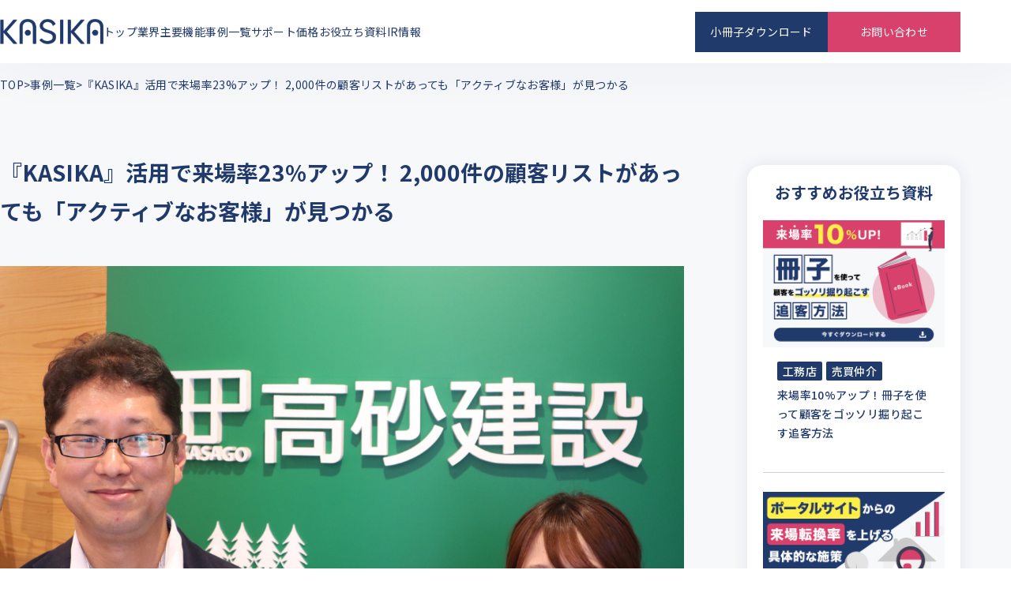

--- FILE ---
content_type: text/html; charset=UTF-8
request_url: https://cocolive.co.jp/case/takasago/
body_size: 73202
content:
<!DOCTYPE html>
<html lang="ja">

<head>
  <meta charset="UTF-8">
  <meta name="viewport" content="width=device-width,initial-scale=1">
  <meta http-equiv="X-UA-Compatible" content="IE=edge" />
  <meta name="format-detection" content="email=no,telephone=no,address=no">
  <!-- Google Tag Manager -->
  <script>
    (function(w, d, s, l, i) {
      w[l] = w[l] || [];
      w[l].push({
        'gtm.start': new Date().getTime(),
        event: 'gtm.js'
      });
      var f = d.getElementsByTagName(s)[0],
        j = d.createElement(s),
        dl = l != 'dataLayer' ? '&l=' + l : '';
      j.async = true;
      j.src =
        'https://www.googletagmanager.com/gtm.js?id=' + i + dl;
      f.parentNode.insertBefore(j, f);
    })(window, document, 'script', 'dataLayer', 'GTM-WW3SZDT');
  </script>
  <!-- End Google Tag Manager -->
  <link rel="preconnect" href="https://fonts.googleapis.com">
  <link rel="preconnect" href="https://fonts.gstatic.com" crossorigin>
  <link href="https://fonts.googleapis.com/css2?family=Inter:wght@400;500;700&family=Noto+Sans+JP:wght@300;400;500;700&display=swap" rel="stylesheet">
  
  
  <script src="https://cocolive.co.jp/newsite/wp-content/themes/kasika/dist/js/bundle.js" defer></script>
    
  <link href="https://cocolive.co.jp/newsite/wp-content/themes/kasika/dist/css/custom.css" rel="stylesheet">

  
    
  <!-- Begin Mieruca Embed Code -->
  <script type="text/javascript" id="mierucajs">
  window.__fid = window.__fid || [];__fid.push([483448580]);
  (function() {
  function mieruca(){if(typeof window.__fjsld != "undefined") return; window.__fjsld = 1; var fjs = document.createElement('script'); fjs.type = 'text/javascript'; fjs.async = true; fjs.id = "fjssync"; var timestamp = new Date;fjs.src = ('https:' == document.location.protocol ? 'https' : 'http') + '://hm.mieru-ca.com/service/js/mieruca-hm.js?v='+ timestamp.getTime(); var x = document.getElementsByTagName('script')[0]; x.parentNode.insertBefore(fjs, x); };
  setTimeout(mieruca, 500); document.readyState != "complete" ? (window.attachEvent ? window.attachEvent("onload", mieruca) : window.addEventListener("load", mieruca, false)) : mieruca();
  })();
  </script>
  <!-- End Mieruca Embed Code -->

  <!-- Meta Pixel Code -->
  <script>
  !function(f,b,e,v,n,t,s)
  {if(f.fbq)return;n=f.fbq=function(){n.callMethod?
  n.callMethod.apply(n,arguments):n.queue.push(arguments)};
  if(!f._fbq)f._fbq=n;n.push=n;n.loaded=!0;n.version='2.0';
  n.queue=[];t=b.createElement(e);t.async=!0;
  t.src=v;s=b.getElementsByTagName(e)[0];
  s.parentNode.insertBefore(t,s)}(window, document,'script',
  'https://connect.facebook.net/en_US/fbevents.js');
  fbq('init', '891109862315514');
  fbq('track', 'PageView');
  </script>
  <noscript><img height="1" width="1" style="display:none"
  src="https://www.facebook.com/tr?id=891109862315514&ev=PageView&noscript=1"
  /></noscript>
  <!-- End Meta Pixel Code -->
  <script>(function(html){html.className = html.className.replace(/\bno-js\b/,'js')})(document.documentElement);</script>
<title>『KASIKA』活用で来場率23%アップ！ 2,000件の顧客リストがあっても「アクティブなお客様」が見つかる - 住宅・不動産業界に特化したマーケティングオートメーションツール『KASIKA』 - Cocolive 株式会社</title>

		<!-- All in One SEO 4.1.1.2 -->
		<meta name="description" content="今回、「人と地球にやさしい家づくり」をコンセプトに、質・技術力・施工力共に最高水準の住宅建築を追及する工務店。 […]"/>
		<link rel="canonical" href="https://cocolive.co.jp/case/takasago/" />
		<meta property="og:site_name" content="住宅・不動産業界に特化したマーケティングオートメーションツール『KASIKA』 - Cocolive 株式会社 - KASIKAとは、住宅・不動産業界に特化したマーケティングオートメーションツールです。不動産会社・工務店様が抱える悩みをKASIKAが解決します。" />
		<meta property="og:type" content="article" />
		<meta property="og:title" content="『KASIKA』活用で来場率23%アップ！ 2,000件の顧客リストがあっても「アクティブなお客様」が見つかる - 住宅・不動産業界に特化したマーケティングオートメーションツール『KASIKA』 - Cocolive 株式会社" />
		<meta property="og:description" content="今回、「人と地球にやさしい家づくり」をコンセプトに、質・技術力・施工力共に最高水準の住宅建築を追及する工務店。 […]" />
		<meta property="og:url" content="https://cocolive.co.jp/case/takasago/" />
		<meta property="og:image" content="https://cocolive.co.jp/newsite/wp-content/uploads/2021/01/IMG_1064.jpg" />
		<meta property="og:image:secure_url" content="https://cocolive.co.jp/newsite/wp-content/uploads/2021/01/IMG_1064.jpg" />
		<meta property="og:image:width" content="2400" />
		<meta property="og:image:height" content="1600" />
		<meta property="article:published_time" content="2019-10-09T04:31:16Z" />
		<meta property="article:modified_time" content="2023-05-29T08:22:12Z" />
		<meta name="twitter:card" content="summary" />
		<meta name="twitter:domain" content="cocolive.co.jp" />
		<meta name="twitter:title" content="『KASIKA』活用で来場率23%アップ！ 2,000件の顧客リストがあっても「アクティブなお客様」が見つかる - 住宅・不動産業界に特化したマーケティングオートメーションツール『KASIKA』 - Cocolive 株式会社" />
		<meta name="twitter:description" content="今回、「人と地球にやさしい家づくり」をコンセプトに、質・技術力・施工力共に最高水準の住宅建築を追及する工務店。 […]" />
		<meta name="twitter:image" content="https://cocolive.co.jp/newsite/wp-content/uploads/2021/01/IMG_1064.jpg" />
		<script type="application/ld+json" class="aioseo-schema">
			{"@context":"https:\/\/schema.org","@graph":[{"@type":"WebSite","@id":"https:\/\/cocolive.co.jp\/#website","url":"https:\/\/cocolive.co.jp\/","name":"\u4f4f\u5b85\u30fb\u4e0d\u52d5\u7523\u696d\u754c\u306b\u7279\u5316\u3057\u305f\u30de\u30fc\u30b1\u30c6\u30a3\u30f3\u30b0\u30aa\u30fc\u30c8\u30e1\u30fc\u30b7\u30e7\u30f3\u30c4\u30fc\u30eb\u300eKASIKA\u300f - Cocolive \u682a\u5f0f\u4f1a\u793e","description":"KASIKA\u3068\u306f\u3001\u4f4f\u5b85\u30fb\u4e0d\u52d5\u7523\u696d\u754c\u306b\u7279\u5316\u3057\u305f\u30de\u30fc\u30b1\u30c6\u30a3\u30f3\u30b0\u30aa\u30fc\u30c8\u30e1\u30fc\u30b7\u30e7\u30f3\u30c4\u30fc\u30eb\u3067\u3059\u3002\u4e0d\u52d5\u7523\u4f1a\u793e\u30fb\u5de5\u52d9\u5e97\u69d8\u304c\u62b1\u3048\u308b\u60a9\u307f\u3092KASIKA\u304c\u89e3\u6c7a\u3057\u307e\u3059\u3002","publisher":{"@id":"https:\/\/cocolive.co.jp\/#organization"}},{"@type":"Organization","@id":"https:\/\/cocolive.co.jp\/#organization","name":"\u4f4f\u5b85\u30fb\u4e0d\u52d5\u7523\u696d\u754c\u306b\u7279\u5316\u3057\u305f\u30de\u30fc\u30b1\u30c6\u30a3\u30f3\u30b0\u30aa\u30fc\u30c8\u30e1\u30fc\u30b7\u30e7\u30f3\u30c4\u30fc\u30eb\u300eKASIKA\u300f - Cocolive \u682a\u5f0f\u4f1a\u793e","url":"https:\/\/cocolive.co.jp\/"},{"@type":"BreadcrumbList","@id":"https:\/\/cocolive.co.jp\/case\/takasago\/#breadcrumblist","itemListElement":[{"@type":"ListItem","@id":"https:\/\/cocolive.co.jp\/#listItem","position":"1","item":{"@id":"https:\/\/cocolive.co.jp\/#item","name":"\u30db\u30fc\u30e0","description":"KASIKA\u3068\u306f\u3001\u4f4f\u5b85\u30fb\u4e0d\u52d5\u7523\u696d\u754c\u306b\u7279\u5316\u3057\u305f\u30de\u30fc\u30b1\u30c6\u30a3\u30f3\u30b0\u30aa\u30fc\u30c8\u30e1\u30fc\u30b7\u30e7\u30f3\u30c4\u30fc\u30eb\u3067\u3059\u3002\u4e0d\u52d5\u7523\u4f1a\u793e\u30fb\u5de5\u52d9\u5e97\u69d8\u304c\u62b1\u3048\u308b\u8ffd\u5ba2\u30fb\u55b6\u696d\u306e\u60a9\u307f\u3002KASIKA\u304c\u8ffd\u5ba2\u306e\u81ea\u52d5\u5316\u3067\u89e3\u6c7a\u3057\u307e\u3059\u3002","url":"https:\/\/cocolive.co.jp\/"},"nextItem":"https:\/\/cocolive.co.jp\/case\/#listItem"},{"@type":"ListItem","@id":"https:\/\/cocolive.co.jp\/case\/#listItem","position":"2","item":{"@id":"https:\/\/cocolive.co.jp\/case\/#item","name":"\u5c0e\u5165\u30a4\u30f3\u30bf\u30d3\u30e5\u30fc","description":"\u4eca\u56de\u3001\u300c\u4eba\u3068\u5730\u7403\u306b\u3084\u3055\u3057\u3044\u5bb6\u3065\u304f\u308a\u300d\u3092\u30b3\u30f3\u30bb\u30d7\u30c8\u306b\u3001\u8cea\u30fb\u6280\u8853\u529b\u30fb\u65bd\u5de5\u529b\u5171\u306b\u6700\u9ad8\u6c34\u6e96\u306e\u4f4f\u5b85\u5efa\u7bc9\u3092\u8ffd\u53ca\u3059\u308b\u5de5\u52d9\u5e97\u3002 [\u2026]","url":"https:\/\/cocolive.co.jp\/case\/"},"nextItem":"https:\/\/cocolive.co.jp\/case\/takasago\/#listItem","previousItem":"https:\/\/cocolive.co.jp\/#listItem"},{"@type":"ListItem","@id":"https:\/\/cocolive.co.jp\/case\/takasago\/#listItem","position":"3","item":{"@id":"https:\/\/cocolive.co.jp\/case\/takasago\/#item","name":"\u300eKASIKA\u300f\u6d3b\u7528\u3067\u6765\u5834\u738723%\u30a2\u30c3\u30d7\uff01 2,000\u4ef6\u306e\u9867\u5ba2\u30ea\u30b9\u30c8\u304c\u3042\u3063\u3066\u3082\u300c\u30a2\u30af\u30c6\u30a3\u30d6\u306a\u304a\u5ba2\u69d8\u300d\u304c\u898b\u3064\u304b\u308b","description":"\u4eca\u56de\u3001\u300c\u4eba\u3068\u5730\u7403\u306b\u3084\u3055\u3057\u3044\u5bb6\u3065\u304f\u308a\u300d\u3092\u30b3\u30f3\u30bb\u30d7\u30c8\u306b\u3001\u8cea\u30fb\u6280\u8853\u529b\u30fb\u65bd\u5de5\u529b\u5171\u306b\u6700\u9ad8\u6c34\u6e96\u306e\u4f4f\u5b85\u5efa\u7bc9\u3092\u8ffd\u53ca\u3059\u308b\u5de5\u52d9\u5e97\u3002 [\u2026]","url":"https:\/\/cocolive.co.jp\/case\/takasago\/"},"previousItem":"https:\/\/cocolive.co.jp\/case\/#listItem"}]},{"@type":"Person","@id":"https:\/\/cocolive.co.jp\/author\/k_tsuchiya\/#author","url":"https:\/\/cocolive.co.jp\/author\/k_tsuchiya\/","name":"kazuhisa.tsuchiya","image":{"@type":"ImageObject","@id":"https:\/\/cocolive.co.jp\/case\/takasago\/#authorImage","url":"https:\/\/secure.gravatar.com\/avatar\/aa8eec0d04151ec3c26f39dc0d651d2c?s=96&d=mm&r=g","width":"96","height":"96","caption":"kazuhisa.tsuchiya"}},{"@type":"WebPage","@id":"https:\/\/cocolive.co.jp\/case\/takasago\/#webpage","url":"https:\/\/cocolive.co.jp\/case\/takasago\/","name":"\u300eKASIKA\u300f\u6d3b\u7528\u3067\u6765\u5834\u738723%\u30a2\u30c3\u30d7\uff01 2,000\u4ef6\u306e\u9867\u5ba2\u30ea\u30b9\u30c8\u304c\u3042\u3063\u3066\u3082\u300c\u30a2\u30af\u30c6\u30a3\u30d6\u306a\u304a\u5ba2\u69d8\u300d\u304c\u898b\u3064\u304b\u308b - \u4f4f\u5b85\u30fb\u4e0d\u52d5\u7523\u696d\u754c\u306b\u7279\u5316\u3057\u305f\u30de\u30fc\u30b1\u30c6\u30a3\u30f3\u30b0\u30aa\u30fc\u30c8\u30e1\u30fc\u30b7\u30e7\u30f3\u30c4\u30fc\u30eb\u300eKASIKA\u300f - Cocolive \u682a\u5f0f\u4f1a\u793e","description":"\u4eca\u56de\u3001\u300c\u4eba\u3068\u5730\u7403\u306b\u3084\u3055\u3057\u3044\u5bb6\u3065\u304f\u308a\u300d\u3092\u30b3\u30f3\u30bb\u30d7\u30c8\u306b\u3001\u8cea\u30fb\u6280\u8853\u529b\u30fb\u65bd\u5de5\u529b\u5171\u306b\u6700\u9ad8\u6c34\u6e96\u306e\u4f4f\u5b85\u5efa\u7bc9\u3092\u8ffd\u53ca\u3059\u308b\u5de5\u52d9\u5e97\u3002 [\u2026]","inLanguage":"ja","isPartOf":{"@id":"https:\/\/cocolive.co.jp\/#website"},"breadcrumb":{"@id":"https:\/\/cocolive.co.jp\/case\/takasago\/#breadcrumblist"},"author":"https:\/\/cocolive.co.jp\/case\/takasago\/#author","creator":"https:\/\/cocolive.co.jp\/case\/takasago\/#author","image":{"@type":"ImageObject","@id":"https:\/\/cocolive.co.jp\/#mainImage","url":"https:\/\/cocolive.co.jp\/newsite\/wp-content\/uploads\/2021\/01\/IMG_1064.jpg","width":"2400","height":"1600"},"primaryImageOfPage":{"@id":"https:\/\/cocolive.co.jp\/case\/takasago\/#mainImage"},"datePublished":"2019-10-09T04:31:16+00:00","dateModified":"2023-05-29T08:22:12+00:00"},{"@type":"BlogPosting","@id":"https:\/\/cocolive.co.jp\/case\/takasago\/#blogposting","name":"\u300eKASIKA\u300f\u6d3b\u7528\u3067\u6765\u5834\u738723%\u30a2\u30c3\u30d7\uff01 2,000\u4ef6\u306e\u9867\u5ba2\u30ea\u30b9\u30c8\u304c\u3042\u3063\u3066\u3082\u300c\u30a2\u30af\u30c6\u30a3\u30d6\u306a\u304a\u5ba2\u69d8\u300d\u304c\u898b\u3064\u304b\u308b - \u4f4f\u5b85\u30fb\u4e0d\u52d5\u7523\u696d\u754c\u306b\u7279\u5316\u3057\u305f\u30de\u30fc\u30b1\u30c6\u30a3\u30f3\u30b0\u30aa\u30fc\u30c8\u30e1\u30fc\u30b7\u30e7\u30f3\u30c4\u30fc\u30eb\u300eKASIKA\u300f - Cocolive \u682a\u5f0f\u4f1a\u793e","description":"\u4eca\u56de\u3001\u300c\u4eba\u3068\u5730\u7403\u306b\u3084\u3055\u3057\u3044\u5bb6\u3065\u304f\u308a\u300d\u3092\u30b3\u30f3\u30bb\u30d7\u30c8\u306b\u3001\u8cea\u30fb\u6280\u8853\u529b\u30fb\u65bd\u5de5\u529b\u5171\u306b\u6700\u9ad8\u6c34\u6e96\u306e\u4f4f\u5b85\u5efa\u7bc9\u3092\u8ffd\u53ca\u3059\u308b\u5de5\u52d9\u5e97\u3002 [\u2026]","headline":"\u300eKASIKA\u300f\u6d3b\u7528\u3067\u6765\u5834\u738723%\u30a2\u30c3\u30d7\uff01 2,000\u4ef6\u306e\u9867\u5ba2\u30ea\u30b9\u30c8\u304c\u3042\u3063\u3066\u3082\u300c\u30a2\u30af\u30c6\u30a3\u30d6\u306a\u304a\u5ba2\u69d8\u300d\u304c\u898b\u3064\u304b\u308b","author":{"@id":"https:\/\/cocolive.co.jp\/author\/k_tsuchiya\/#author"},"publisher":{"@id":"https:\/\/cocolive.co.jp\/#organization"},"datePublished":"2019-10-09T04:31:16+00:00","dateModified":"2023-05-29T08:22:12+00:00","articleSection":"\u5c0e\u5165\u30a4\u30f3\u30bf\u30d3\u30e5\u30fc, \u5de5\u52d9\u5e97, \u9867\u5ba2\u7ba1\u7406\u304c\u3067\u304d\u3066\u3044\u306a\u3044, \u8ffd\u5ba2\u306e\u4ed5\u7d44\u307f\u5316\u304c\u3067\u304d\u3066\u3044\u306a\u3044, \u4f11\u7720\u9867\u5ba2\u306e\u6398\u308a\u8d77\u3053\u3057\u304c\u3067\u304d\u306a\u3044","mainEntityOfPage":{"@id":"https:\/\/cocolive.co.jp\/case\/takasago\/#webpage"},"isPartOf":{"@id":"https:\/\/cocolive.co.jp\/case\/takasago\/#webpage"},"image":{"@type":"ImageObject","@id":"https:\/\/cocolive.co.jp\/#articleImage","url":"https:\/\/cocolive.co.jp\/newsite\/wp-content\/uploads\/2021\/01\/IMG_1064.jpg","width":"2400","height":"1600"}}]}
		</script>
		<!-- All in One SEO -->

<link rel='dns-prefetch' href='//www.google.com' />
<link rel='dns-prefetch' href='//fonts.googleapis.com' />
<link rel='dns-prefetch' href='//s.w.org' />
<link rel="alternate" type="application/rss+xml" title="住宅・不動産業界に特化したマーケティングオートメーションツール『KASIKA』 - Cocolive 株式会社 &raquo; フィード" href="https://cocolive.co.jp/feed/" />
<link rel="alternate" type="application/rss+xml" title="住宅・不動産業界に特化したマーケティングオートメーションツール『KASIKA』 - Cocolive 株式会社 &raquo; コメントフィード" href="https://cocolive.co.jp/comments/feed/" />
		<!-- This site uses the Google Analytics by MonsterInsights plugin v8.10.0 - Using Analytics tracking - https://www.monsterinsights.com/ -->
		<!-- Note: MonsterInsights is not currently configured on this site. The site owner needs to authenticate with Google Analytics in the MonsterInsights settings panel. -->
					<!-- No UA code set -->
				<!-- / Google Analytics by MonsterInsights -->
		<link rel='stylesheet' id='contact-form-7-css'  href='https://cocolive.co.jp/newsite/wp-content/plugins/contact-form-7/includes/css/styles.css?ver=5.1.6' type='text/css' media='all' />
<link rel='stylesheet' id='contact-form-7-confirm-css'  href='https://cocolive.co.jp/newsite/wp-content/plugins/contact-form-7-add-confirm/includes/css/styles.css?ver=5.1' type='text/css' media='all' />
<link rel='stylesheet' id='twentysixteen-fonts-css'  href='https://fonts.googleapis.com/css?family=Merriweather%3A400%2C700%2C900%2C400italic%2C700italic%2C900italic%7CMontserrat%3A400%2C700%7CInconsolata%3A400&#038;subset=latin%2Clatin-ext' type='text/css' media='all' />
<link rel='stylesheet' id='twentysixteen-style-css'  href='https://cocolive.co.jp/newsite/wp-content/themes/kasika/style.css?ver=4.9.26' type='text/css' media='all' />
<link rel='stylesheet' id='parent-style-css'  href='https://cocolive.co.jp/newsite/wp-content/themes/kasika/style.css?ver=4.9.26' type='text/css' media='all' />
<link rel='stylesheet' id='swiper-css'  href='https://cocolive.co.jp/newsite/wp-content/themes/kasika/dist/css/swiper-bundle.min.css?ver=4.9.26' type='text/css' media='all' />
<link rel='stylesheet' id='styles-css'  href='https://cocolive.co.jp/newsite/wp-content/themes/kasika/dist/css/styles.css?ver=4.9.26' type='text/css' media='all' />
<script type='text/javascript' src='https://cocolive.co.jp/newsite/wp-includes/js/jquery/jquery.js?ver=1.12.4'></script>
<script type='text/javascript' src='https://cocolive.co.jp/newsite/wp-includes/js/jquery/jquery-migrate.min.js?ver=1.4.1'></script>
<link rel='https://api.w.org/' href='https://cocolive.co.jp/wp-json/' />
<link rel='prev' title='KASIKA導入をして来場数17.4%アップ！ お客様のニーズを可視化し、効率的に営業活動！' href='https://cocolive.co.jp/case/healthy-home/' />
<link rel='next' title='他社との差別化が難しく、信頼感が重要な時代にこそ『KASIKA』が活きる！' href='https://cocolive.co.jp/case/shoei/' />
<link rel="alternate" type="application/json+oembed" href="https://cocolive.co.jp/wp-json/oembed/1.0/embed?url=https%3A%2F%2Fcocolive.co.jp%2Fcase%2Ftakasago%2F" />
<link rel="alternate" type="text/xml+oembed" href="https://cocolive.co.jp/wp-json/oembed/1.0/embed?url=https%3A%2F%2Fcocolive.co.jp%2Fcase%2Ftakasago%2F&#038;format=xml" />
<link rel="icon" href="https://cocolive.co.jp/newsite/wp-content/uploads/2023/03/cropped-favicon-32x32.jpg" sizes="32x32" />
<link rel="icon" href="https://cocolive.co.jp/newsite/wp-content/uploads/2023/03/cropped-favicon-192x192.jpg" sizes="192x192" />
<link rel="apple-touch-icon-precomposed" href="https://cocolive.co.jp/newsite/wp-content/uploads/2023/03/cropped-favicon-180x180.jpg" />
<meta name="msapplication-TileImage" content="https://cocolive.co.jp/newsite/wp-content/uploads/2023/03/cropped-favicon-270x270.jpg" />
		<style type="text/css" id="wp-custom-css">
			
		</style>
	</head>

<body class="post-template-default single single-post postid-2082 single-format-standard group-blog no-sidebar">
  <!-- Google Tag Manager (noscript) -->
  <noscript><iframe src="https://www.googletagmanager.com/ns.html?id=GTM-WW3SZDT" height="0" width="0" style="display:none;visibility:hidden"></iframe></noscript>
  <!-- End Google Tag Manager (noscript) -->
  <div class="ly-container">
    <div class="el-cover js-cover"></div>
    <header class="ly-header js-header">
      <div class="ly-header_inner">
                  <a href="https://cocolive.co.jp" class="el-headerLogo">
            <img src="https://cocolive.co.jp/newsite/wp-content/themes/kasika/dist/img/common/logo.webp" alt="KASIKA">
          </a>
                <div class="bl-header">
          <nav class="bl-header_nav">
            <ul class="bl-header_nav_list">
              <li class="bl-header_nav_list_item">
                <a href="https://cocolive.co.jp">トップ</a>
              </li>
              <li class="bl-header_nav_list_item">
                <span>業界</span>
                <div class="bl-header_nav_child">
                  <ul class="bl-header_nav_child_list">
                    <li class="bl-header_nav_child_list_item">
                      <a href="https://cocolive.co.jp/koumuten/">工務店</a>
                    </li>
                    <li class="bl-header_nav_child_list_item">
                      <a href="https://cocolive.co.jp/realestate/">売買仲介</a>
                    </li>
                    <li class="bl-header_nav_child_list_item">
                      <a href="https://cocolive.co.jp/mansion/">マンション</a>
                    </li>
                  </ul>
                </div>
              </li>
                            <li class="bl-header_nav_list_item">
                <a href="https://cocolive.co.jp/key-features/">主要機能</a>
              </li>
                            <li class="bl-header_nav_list_item">
                <a href="https://cocolive.co.jp/category/case/">事例一覧</a>
              </li>
              <li class="bl-header_nav_list_item">
                <a href="https://cocolive.co.jp/support/">サポート</a>
              </li>
              <li class="bl-header_nav_list_item">
                <a href="https://cocolive.co.jp/price/">価格</a>
              </li>
              <li class="bl-header_nav_list_item">
                <a href="https://cocolive.co.jp/ebooks/">お役立ち資料</a>
              </li>
              <li class="bl-header_nav_list_item">
                <a href="https://cocolive.co.jp/ir/"><span>IR情報</span></a>
                <div class="bl-header_nav_child">
                  <ul class="bl-header_nav_child_list">
                    <li class="bl-header_nav_child_list_item">
                      <a href="https://cocolive.co.jp/ir/news/">IRニュース</a>
                    </li>
                    <li class="bl-header_nav_child_list_item">
                      <a href="https://cocolive.co.jp/ir/management/">経営情報</a>
                    </li>
                    <li class="bl-header_nav_child_list_item">
                      <a href="https://cocolive.co.jp/ir/highlight/">財務ハイライト</a>
                    </li>
                    <li class="bl-header_nav_child_list_item">
                      <a href="https://cocolive.co.jp/ir/library/">IRライブラリー</a>
                    </li>
                    <li class="bl-header_nav_child_list_item">
                      <a href="https://cocolive.co.jp/ir/stock/">株式について</a>
                    </li>
                    <li class="bl-header_nav_child_list_item">
                      <a href="https://cocolive.co.jp/ir/calendar/">IRカレンダー</a>
                    </li>
                    <li class="bl-header_nav_child_list_item">
                      <a href="https://cocolive.co.jp/ir/faq/">IRよくあるご質問</a>
                    </li>
                    <li class="bl-header_nav_child_list_item">
                      <a href="https://campage.jp/cocolive-ir/form">IRお問い合わせ</a>
                    </li>
                    <li class="bl-header_nav_child_list_item">
                      <a href="https://cocolive.co.jp/ir/notice/">電子公告</a>
                    </li>
                    <li class="bl-header_nav_child_list_item">
                      <a href="https://cocolive.co.jp/ir/disclaimer/">免責事項</a>
                    </li>
                  </ul>
                </div>
              </li>
            </ul>
          </nav>

          <div class="bl-header_buttonContent">
                        <a href="https://cocolive.co.jp/ebooks/" class="bl-header_button downloadbtn">小冊子ダウンロード</a>
            <a href="https://cocolive.co.jp/form/" class="bl-header_button">お問い合わせ</a>
          </div>
        </div>

        <button class="bl-hamBtn js-hamBtn" type="button">
          <span class="bl-hamBtn_line -top"></span>
          <span class="bl-hamBtn_line -center"></span>
          <span class="bl-hamBtn_line -bottom"></span>
        </button>
      </div>
    </header>

    <div class="bl-spMenu js-menu">
      <nav class="bl-spMenu_content">
        <ul class="bl-spMenu_list">
          <li class="bl-spMenu_title"><span class="bl-spMenu_title_content">業界</span>
            <ul class="bl-spMenu_linkList">
              <li class="bl-spMenu_linkList_item">
                <a href="https://cocolive.co.jp/koumuten/">工務店・ハウスメーカー</a>
              </li>
              <li class="bl-spMenu_linkList_item">
                <a href="https://cocolive.co.jp/realestate/">売買仲介</a>
              </li>
              <li class="bl-spMenu_linkList_item">
                <a href="https://cocolive.co.jp/mansion/">マンション</a>
              </li>
            </ul>
          </li>
          <li class="bl-spMenu_title"><span class="bl-spMenu_title_content">導入事例</span>
            <ul class="bl-spMenu_linkList">
              <li class="bl-spMenu_linkList_item">
                <a href="https://cocolive.co.jp/category/case/">導入事例</a>
              </li>
            </ul>
          </li>
          <li class="bl-spMenu_title"><span class="bl-spMenu_title_content">サービス</span>
            <ul class="bl-spMenu_linkList">
              <li class="bl-spMenu_linkList_item">
                <a href="https://cocolive.co.jp/key-features/">主要機能</a>
              </li>
              <li class="bl-spMenu_linkList_item">
                <a href="https://cocolive.co.jp/support/">サポート体制</a>
              </li>
              <li class="bl-spMenu_linkList_item">
                <a href="https://cocolive.co.jp/price/">利用価格</a>
              </li>
              <li class="bl-spMenu_linkList_item">
                <a href="https://cocolive.co.jp/price/#q&a">よくある質問</a>
              </li>
            </ul>
          </li>

          <li class="bl-spMenu_title"><span class="bl-spMenu_title_content">資料ブログ</span>
          <ul class="bl-spMenu_linkList">
              <li class="bl-spMenu_linkList_item">
                <a href="https://cocolive.co.jp/ebooks/">お役立ち資料</a>
              </li>
              <li class="bl-spMenu_linkList_item">
                <a href="https://cocolive.co.jp/category/case/">導入事例</a>
              </li>
            </ul>
          </li>
          <li class="bl-spMenu_title"><span class="bl-spMenu_title_content">お知らせ</span>
            <ul class="bl-spMenu_linkList">
              <li class="bl-spMenu_linkList_item">
                <a href="https://cocolive.co.jp/news/">ニュース</a>
              </li>
              <li class="bl-spMenu_linkList_item">
                <a href="https://cocolive.co.jp/seminar/">セミナー</a>
              </li>
              <li class="bl-spMenu_linkList_item">
                <a href="https://cocolive.co.jp/news/">プレスリリース</a>
              </li>
            </ul>
          </li>
          <li class="bl-spMenu_title"><span class="bl-spMenu_title_content">会社案内</span>
            <ul class="bl-spMenu_linkList">
              <li class="bl-spMenu_linkList_item">
                <a href="https://cocolive.co.jp/company/">会社概要</a>
              </li>
              <li class="bl-spMenu_linkList_item">
                              </li>
              <li class="bl-spMenu_linkList_item">
                <a href="https://cocolive.co.jp/privacy/">プライバシーポリシー</a>
              </li>
              <li class="bl-spMenu_linkList_item">
                <a href="https://cocolive.co.jp/security-policy/">情報セキュリティ方針</a>
              </li>
            </ul>
          </li>
          <li class="bl-spMenu_title"><span class="bl-spMenu_title_content">IR情報</span>
            <ul class="bl-spMenu_linkList">
              <li class="bl-spMenu_linkList_item">
                <a href="https://cocolive.co.jp/ir/">IR情報</a>
              </li>
              <li class="bl-spMenu_linkList_item">
                <a href="https://cocolive.co.jp/ir/news/">IRニュース</a>
              </li>
              <li class="bl-spMenu_linkList_item">
                <a href="https://cocolive.co.jp/ir/management/">経営情報</a>
              </li>
              <li class="bl-spMenu_linkList_item">
                <a href="https://cocolive.co.jp/ir/highlight/">財務ハイライト</a>
              </li>
              <li class="bl-spMenu_linkList_item">
                <a href="https://cocolive.co.jp/ir/library/">IRライブラリー</a>
              </li>
              <li class="bl-spMenu_linkList_item">
                <a href="https://cocolive.co.jp/ir/stock/">株式について</a>
              </li>
              <li class="bl-spMenu_linkList_item">
                <a href="https://cocolive.co.jp/ir/calendar/">IRカレンダー</a>
              </li>
              <li class="bl-spMenu_linkList_item">
                <a href="https://cocolive.co.jp/ir/faq/">IRよくあるご質問</a>
              </li>
              <li class="bl-spMenu_linkList_item">
                <a href="https://campage.jp/cocolive-ir/form">IRお問い合わせ</a>
              </li>
              <li class="bl-spMenu_linkList_item">
                <a href="https://cocolive.co.jp/ir/notice/">電子公告</a>
              </li>
              <li class="bl-spMenu_linkList_item">
                <a href="https://cocolive.co.jp/ir/disclaimer/">免責事項</a>
              </li>
            </ul>
            <ul class="bl-spMenu_button">
              <li class="bl-spMenu_button_inner">
              	<a href="https://cocolive.co.jp/form/" class="downloadbtn">資料ダウンロード</a>
                <a href="https://cocolive.co.jp/form/">お問い合わせ</a>
              </li>
            </ul>
          </li>
        </ul>
      </nav>
    </div><main>
  <div class="bl-breadcrumb -backBlue"><ul><li class="bl-breadcrumb_item"><a href="https://cocolive.co.jp" >TOP</a></li><li class="bl-breadcrumb_item"><a href="https://cocolive.co.jp/category/case/" >事例一覧</a></li><li class="bl-breadcrumb_item">『KASIKA』活用で来場率23%アップ！ 2,000件の顧客リストがあっても「アクティブなお客様」が見つかる</li></ul></div>      <article class="un-case">
  <div class="un-case_inner ly-content">
    <div class="un-case_main">
      <div class="un-case_head">
        <h1 class="un-case_title">『KASIKA』活用で来場率23%アップ！ 2,000件の顧客リストがあっても「アクティブなお客様」が見つかる</h1>
                  <figure class="un-case_thumb">
            <img src="https://cocolive.co.jp/newsite/wp-content/uploads/2021/01/IMG_1064.jpg" alt="">
          </figure>
              </div>
              <div class="un-case_intro">
          <dl class="un-case_intro_inner">
                          <div class="un-case_intro_wrap">
                <dt>課題</dt>
                <dd>
                  <ul>
                                          <li>顧客リストが蓄積され精査できていなかった</li>
                                          <li>過去の顧客リストに対して有効なアプローチができなかった</li>
                                          <li>ポータル反響割り振り後の進捗が追えていなかった</li>
                                      </ul>
                </dd>
              </div>
                                      <div class="un-case_intro_wrap">
                <dt class="-blue">解決策</dt>
                <dd>
                  <ul>
                                          <li>メルマガ配信</li>
                                          <li>開封・クリック率を確認し追客する顧客を判断</li>
                                          <li>顧客データから社内コミュニケーションを取る</li>
                                      </ul>
                </dd>
              </div>
                                      <div class="un-case_intro_wrap">
                <dt class="-pink">効果</dt>
                <dd>
                  <ul>
                                          <li>アプローチすべきアクティブな顧客が明確になった</li>
                                          <li>導入前から来場率が23%アップ</li>
                                          <li>「そのうち客」とコミュニケーションが可能に</li>
                                      </ul>
                </dd>
              </div>
                      </dl>

                    
        </div>
            <div class="un-case_content">
        <p><span style="font-weight: 400;">今回、「人と地球にやさしい家づくり」をコンセプトに、質・技術力・施工力共に最高水準の住宅建築を追及する工務店。地元の木材にこだわり、最高品質の住まいを提供している高砂建設様に導入インタビューをさせていただきました。</span></p>
<p><span style="font-weight: 400;">『KASIKA』導入開始から約2か月が経過。高砂建設様が抱えられた営業課題はどのような解消していったのかに迫ります。</span></p>
<h2><span style="font-weight: 400;">―営業活動における課題を教えてください。</span></h2>
<p><img class="alignnone size-full wp-image-2085" src="https://cocolive.co.jp/newsite/wp-content/uploads/2019/10/IMG_0957.jpg" alt="" width="2400" height="1600" /><br />
<span style="font-weight: 400;">顧客リストの管理です。</span><span class="keiko_yellow">過去の顧客リストが2,000件も積み重なっていたのですが、ただ溜まっていくだけで、精査がまったくできていませんでした。</span></p>
<p><span style="font-weight: 400;"><span class="hp-marker">目先の利益につながりやすい「今すぐ客」にばかり目が向いてしまい、過去の顧客リストに対して、有効なアプローチができていなかったのです。</span></span></p>
<h2><span style="font-weight: 400;">―SUUMO反響における課題を教えてください。</span></h2>
<p><span style="font-weight: 400;">SUUMOなどのポータルサイトから反響があがると、まず営業担当者に割り振るんですが、正直なところ、割り振り後の進捗を追うこともできていませんでした。</span></p>
<p><span style="font-weight: 400;">営業担当者によって対応スピードや対応内容が異なるため、個人のやり方に任せるしかなかったのです。</span></p>
<h2><span style="font-weight: 400;">―『KASIKA』はどうやって知りましたか？</span></h2>
<p><span style="font-weight: 400;">「新建ハウジング」に掲載されているのを見て、弊社から問い合わせをしました。</span><span style="font-weight: 400;">積み上がった顧客リストを有効活用できていない、という課題に対し、良い解決策がないかといろいろ探していたさなかの出会いでした。</span></p>
<p><span style="font-weight: 400;"><span class="hp-marker">詳しくお話を聞いたところ、メルマガの配信だけでなく、その後のお客様の動きを追えるところが、弊社のニーズにすごくマッチしていると感じました。</span></span></p>
<h2><span style="font-weight: 400;">―『KASIKA』導入の決め手は何でしたか？</span></h2>
<p><img class="alignnone size-full wp-image-2092" src="https://cocolive.co.jp/newsite/wp-content/uploads/2019/10/IMG_0923-1.jpg" alt="" width="2400" height="1600" /><br />
<span class="keiko_yellow"><span class="hp-marker">SUUMOをはじめ、ポータルサイトとの連携がスムーズにできるところです。</span>前述したように、これまでは営業担当者によって対応スピードに差がありましたが、『KASIKA』を導入したことにより、ポータル反響に対しては自動返信メールで即座に対応できるようになりました。</span></p>
<p><span style="font-weight: 400;">その後のお客様の動きも可視化されるので、アクティブなお客様をリストアップして営業担当者に渡すことで、営業活動のフォローもできるようになりました。</span></p>
<p><span class="keiko_yellow">これまではブラックボックスだった「反響後のお客様の動き」を可視化することで、営業担当者の追客がうまくいっているのかどうかも把握できるようになり、進捗状況を共有できるようになったことも大きいです。</span></p>
<h2><span style="font-weight: 400;">―メルマガを初めて配信してみたときはいかがでしたか？</span></h2>
<p><img class="alignnone size-full wp-image-2083" src="https://cocolive.co.jp/newsite/wp-content/uploads/2019/10/IMG_0960.jpg" alt="" width="2400" height="1600" /><br />
<span style="font-weight: 400;">顧客リストは2,000件もありましたが、これまでは、「その中のどのお客様が今も家造りを検討しているのか」を精査する術がありませんでした。</span></p>
<p><span class="keiko_yellow"><span class="hp-marker">しかし、『KASIKA』を通じてメルマガを配信することで、開封・クリックのあったお客様が明確になり、追客を続けるべきお客様か否かを判断できるようになりました。</span></span></p>
<h2><span style="font-weight: 400;">『KASIKA』のデータを通じて社内コミュニケーションも活発に</span></h2>
<p><span style="font-weight: 400;">また、『KASIKA』でお客様の行動を見るようになってから、非常に面白いことにも気付くことができました。</span><span style="font-weight: 400;">何人ものお客様が、マニアかと思うほど何度も自社ホームページを見に来てくれていたのです。</span><span style="font-weight: 400;">そのうちの半数は、資料請求のみで、まだ来場もされていないお客様でした。</span></p>
<p><span style="font-weight: 400;">こうした情報は会議で営業部と共有し、お客様のアプローチに活かしてもらっています。</span><span class="keiko_yellow">メルマガを開封した人、クリックした人、よくホームページを見ている人のリストを共有する時だけは、しんとした会議の場が盛り上がるんです。『KASIKA』のデータを通じて、社内コミュニケーションも活発になったように思います。</span></p>
<p><span class="keiko_yellow">よく名前が挙がるお客様の来場があった時には、「ついに！」と社内がどよめきました（笑）。</span></p>
<h2><span style="font-weight: 400;">アクティブなお客様の情報を共有することで、来場率が23%アップ！</span></h2>
<p><img class="alignnone size-full wp-image-2088" src="https://cocolive.co.jp/newsite/wp-content/uploads/2019/10/IMG_0928.jpg" alt="" width="2400" height="1600" /><br />
<span style="font-weight: 400;">積極的に情報を取得しているお客様の情報を営業部に渡し、営業アプローチに活かしてもらうことで、来場率も上昇しました。</span></p>
<p><span style="font-weight: 400;"><span class="hp-marker">具体的には、『KASIKA』導入前から23%も上昇させることに成功しています。</span></span></p>
<p><span style="font-weight: 400;">『KASIKA』があれば、せっかく積み上げてきた顧客リストを無駄にすることなく、効率的にアプローチできるので、とても重宝しています。</span></p>
<h2><span style="font-weight: 400;">―『KASIKA』の使いやすいところは何ですか？</span></h2>
<p><span style="font-weight: 400;"><span class="hp-marker">メルマガを配信したあとに、誰が開封して、誰がクリックしたかが一覧で分かるところです。</span></span><span class="keiko_yellow">数年前に来場したきりで、休眠状態だと思っていたお客様が、実は積極的に情報を閲覧していた、ということが分かった事例もありました。</span></p>
<h2><span style="font-weight: 400;">―どんな会社に『KASIKA』をオススメできますか？</span></h2>
<p><span style="font-weight: 400;">弊社のように、溜まっている顧客リストと営業活動をうまくリンクさせられていない会社には、非常に良いと思います。</span><span style="font-weight: 400;">顧客リストの中から「確度の高いお客様」をどう抽出すればいいのか悩んでいる会社。</span><span style="font-weight: 400;">抽出のためにお金をかけたくない会社には、ぜひオススメしたいですね。</span><span style="font-weight: 400;">『KASIKA』はリーズナブルに使えますから、予算に余裕がない会社にもオススメです。</span></p>
<p><span style="font-weight: 400;">積極的に営業されるのはいやだ。自分のタイミングで来場したい。</span><span style="font-weight: 400;">そう思われるお客様は非常に多く、電話でのアプローチに限界を感じている営業担当者もたくさんいます。</span></p>
<p><span style="font-weight: 400;">そんななか、メルマガを通じて定期的にコミュニケーションを図ることができ、さらにその後の動きまで可視化できる『KASIKA』のメリットは、非常に大きいと感じています。</span></p>
<h2><span style="font-weight: 400;">使い方や運用改善などのサポート面もばっちり</span></h2>
<p><img class="alignnone size-full wp-image-2089" src="https://cocolive.co.jp/newsite/wp-content/uploads/2019/10/IMG_1051.jpg" alt="" width="2400" height="1600" /><br />
<span style="font-weight: 400;"><span class="hp-marker">サポートもしっかりしてくれるので、こうしたツールを使いこなせるか不安な会社にもオススメです。</span></span><span style="font-weight: 400;">運用に入ってから、『KASIKA』さんのアドバイス通りにメルマガを改善したところ、開封率を改善することにも成功しました。</span></p>
<p><span style="font-weight: 400;">使い方に迷っても、電話もすぐにつながり、サポートが手厚いので助かっています。</span><br />
<div class="un-caseStaff">
  <h3 class="un-caseStaff_title"><span>クライアント担当者</span></h3>
  <div class="un-caseStaff_wrap">
    <figure class="un-caseStaff_img">
      <img src="https://cocolive.co.jp/newsite/wp-content/uploads/2021/12/staff_kitahara.jpg" alt="">
    </figure>
    <div class="un-caseStaff_content">
      <div class="un-caseStaff_content_head">
        <h4 class="un-caseStaff_name">北原</h4>
        <div class="un-caseStaff_department">KASIKA カスタマーサクセス</div>
      </div>
      <p class="un-caseStaff_text">
        人事系コンサルティングファームの営業としての経験があり。現在はKASIKAコンサルティングの他にSEOライターやアウトドアガイドとしても活動中。定着に向けたプロセス設計や運用支援、メールマーケティングを得意としている。
      </p>
    </div>
  </div>
</div></p>
      </div>
    </div>

    <div class="un-caseEbook">
      <h2 class="un-caseEbook_title">おすすめお役立ち資料</h2>
      <div class="un-caseEbook_postUnit">
                  <a href="https://cocolive.co.jp/ebook/e_4919/" class="bl-ebook_post">
            <figure class="bl-ebook_img">
              <img src="https://cocolive.co.jp/newsite/wp-content/uploads/2022/03/20220323_手塚様_冊子を使って-1.jpg" alt="来場率10%アップ！冊子を使って顧客をゴッソリ掘り起こす追客方法">
            </figure>

            <div class="bl-ebook_content">
                                <span class="bl-ebook_tag">工務店</span>
                                <span class="bl-ebook_tag">売買仲介</span>
                            <p class="bl-ebook_title">来場率10%アップ！冊子を使って顧客をゴッソリ掘り起こす追客方法</p>
            </div>
          </a>
                  <a href="https://cocolive.co.jp/ebook/e_4749/" class="bl-ebook_post">
            <figure class="bl-ebook_img">
              <img src="https://cocolive.co.jp/newsite/wp-content/uploads/2022/01/20220121_手塚様_ebookバナー.jpg" alt="ポータルサイトからの来場転換率を上げる具体的な施策">
            </figure>

            <div class="bl-ebook_content">
                                <span class="bl-ebook_tag">工務店</span>
                            <p class="bl-ebook_title">ポータルサイトからの来場転換率を上げる具体的な施策</p>
            </div>
          </a>
              </div>
    </div>
  </div>
</article>

<section class="un-caseList">
  <div class="un-caseList_inner ly-content">
    <h2 class="el-headline" data-en="Case study">その他の導入事例</h2>
    <div class="bl-caseList_inner un-caseList_itemUnit">
                <a href="https://cocolive.co.jp/case/select/" class="bl-caseList_item">
            <figure class="bl-caseList_img">
              <img src="https://cocolive.co.jp/newsite/wp-content/uploads/2026/01/image3-2.jpg" alt="入社間もない新人が初成約！秘密は「KASIKA」の“見える化”">
            </figure>

            <div class="bl-caseList_content">
              <h2 class="bl-caseList_title">入社間もない新人が初成約！秘密は「KASIKA」の“見える化”</h2>
                              <p class="bl-caseList_name">株式会社SELECT様</p>
                            <div class="bl-caseList_info">
                                  <span class="bl-caseList_tag">不動産売買仲介</span>
                                <!--                   <span class="bl-caseList_tag -pink">顧客管理ができていない</span>
                 -->
              </div>
            </div>
          </a>
                  <a href="https://cocolive.co.jp/case/mutenka-kokoroe/" class="bl-caseList_item">
            <figure class="bl-caseList_img">
              <img src="https://cocolive.co.jp/newsite/wp-content/uploads/2026/01/image4-1.jpg" alt="サポートに支えられた継続活用で来場安定化へ　「KASIKA」導入でイベント集客を軸に成果創出">
            </figure>

            <div class="bl-caseList_content">
              <h2 class="bl-caseList_title">サポートに支えられた継続活用で来場安定化へ　「KASIKA」導入でイベント集客を軸に成果創出</h2>
                              <p class="bl-caseList_name">株式会社心笑様</p>
                            <div class="bl-caseList_info">
                                  <span class="bl-caseList_tag">工務店</span>
                                <!--                   <span class="bl-caseList_tag -pink">追客の仕組み化ができていない</span>
                 -->
              </div>
            </div>
          </a>
                  <a href="https://cocolive.co.jp/case/housedo-atsugi/" class="bl-caseList_item">
            <figure class="bl-caseList_img">
              <img src="https://cocolive.co.jp/newsite/wp-content/uploads/2026/01/image2.jpg" alt="もう勘に頼らない。自動配信×可視化で、優先顧客が一目瞭然！">
            </figure>

            <div class="bl-caseList_content">
              <h2 class="bl-caseList_title">もう勘に頼らない。自動配信×可視化で、優先顧客が一目瞭然！</h2>
                              <p class="bl-caseList_name">ハウスドゥ  厚木　有限会社愛産様</p>
                            <div class="bl-caseList_info">
                                  <span class="bl-caseList_tag">不動産売買仲介</span>
                                <!--                   <span class="bl-caseList_tag -pink">追客の仕組み化ができていない</span>
                 -->
              </div>
            </div>
          </a>
                  </div>
    <div class="un-caseList_button el-button">
      <a href="https://cocolive.co.jp/category/case/">導入事例一覧はこちら</a>
    </div>
  </div>
</section>    <section class="bl-company">
  <div class="bl-company_headline">
    <img src="https://cocolive.co.jp/newsite/wp-content/themes/kasika/dist/img/top/headline-accent.svg" alt="" class="bl-company_headline_img">
    <h2 class="el-headline" data-en="Implementing company">導入企業</h2>
  </div>

  <div class="bl-company_slide">
    <div class="bl-company_slide_line swiper js-logoSlide">
      <div class="bl-company_slide_line_wrap swiper-wrapper">
        <figure class="bl-company_slide_item swiper-slide">
          <img src="https://cocolive.co.jp/newsite/wp-content/themes/kasika/dist/img/top/slide/first/1.webp" alt="">
        </figure>
        <figure class="bl-company_slide_item swiper-slide">
          <img src="https://cocolive.co.jp/newsite/wp-content/themes/kasika/dist/img/top/slide/first/2.webp" alt="">
        </figure>
        <figure class="bl-company_slide_item swiper-slide">
          <img src="https://cocolive.co.jp/newsite/wp-content/themes/kasika/dist/img/top/slide/first/3.webp" alt="">
        </figure>
        <figure class="bl-company_slide_item swiper-slide">
          <img src="https://cocolive.co.jp/newsite/wp-content/themes/kasika/dist/img/top/slide/first/4.webp" alt="">
        </figure>
        <figure class="bl-company_slide_item swiper-slide">
          <img src="https://cocolive.co.jp/newsite/wp-content/themes/kasika/dist/img/top/slide/first/5.webp" alt="">
        </figure>
        <figure class="bl-company_slide_item swiper-slide">
          <img src="https://cocolive.co.jp/newsite/wp-content/themes/kasika/dist/img/top/slide/first/6.webp" alt="">
        </figure>
        <figure class="bl-company_slide_item swiper-slide">
          <img src="https://cocolive.co.jp/newsite/wp-content/themes/kasika/dist/img/top/slide/first/7.webp" alt="">
        </figure>
        <figure class="bl-company_slide_item swiper-slide">
          <img src="https://cocolive.co.jp/newsite/wp-content/themes/kasika/dist/img/top/slide/first/8.webp" alt="">
        </figure>
        <figure class="bl-company_slide_item swiper-slide">
          <img src="https://cocolive.co.jp/newsite/wp-content/themes/kasika/dist/img/top/slide/first/9.webp" alt="">
        </figure>
        <figure class="bl-company_slide_item swiper-slide">
          <img src="https://cocolive.co.jp/newsite/wp-content/themes/kasika/dist/img/top/slide/first/daiwahouse_logo.webp" alt="">
        </figure>
        <figure class="bl-company_slide_item swiper-slide">
          <img src="https://cocolive.co.jp/newsite/wp-content/themes/kasika/dist/img/top/slide/first/gunma_sekisui_logo.webp" alt="">
        </figure>
        <figure class="bl-company_slide_item swiper-slide">
          <img src="https://cocolive.co.jp/newsite/wp-content/themes/kasika/dist/img/top/slide/first/avantia_logo.webp" alt="">
        </figure>
        <figure class="bl-company_slide_item swiper-slide">
          <img src="https://cocolive.co.jp/newsite/wp-content/themes/kasika/dist/img/top/slide/first/sekisui-house-kinki_logo.webp" alt="">
        </figure>
        <figure class="bl-company_slide_item swiper-slide">
          <img src="https://cocolive.co.jp/newsite/wp-content/themes/kasika/dist/img/top/slide/third/aera_home_logo.webp" alt="">
        </figure>
        <figure class="bl-company_slide_item swiper-slide">
          <img src="https://cocolive.co.jp/newsite/wp-content/themes/kasika/dist/img/top/slide/third/fuji_juken_logo.webp" alt="">
        </figure>
        <figure class="bl-company_slide_item swiper-slide">
          <img src="https://cocolive.co.jp/newsite/wp-content/themes/kasika/dist/img/top/slide/first/AQ group_logo_003.webp" alt="">
        </figure>
        <figure class="bl-company_slide_item swiper-slide">
          <img src="https://cocolive.co.jp/newsite/wp-content/themes/kasika/dist/img/top/slide/first/selcohome.webp" alt="">
        </figure>
        <figure class="bl-company_slide_item swiper-slide">
          <img src="https://cocolive.co.jp/newsite/wp-content/themes/kasika/dist/img/top/slide/first/withdom_g.webp" alt="">
        </figure>
      </div>
    </div>

    <div class="bl-company_slide_line swiper js-logoSlide -reverse">
      <div class="bl-company_slide_line_wrap swiper-wrapper">
        <figure class="bl-company_slide_item swiper-slide">
          <img src="https://cocolive.co.jp/newsite/wp-content/themes/kasika/dist/img/top/slide/third/1.webp" alt="">
        </figure>
        <figure class="bl-company_slide_item swiper-slide">
          <img src="https://cocolive.co.jp/newsite/wp-content/themes/kasika/dist/img/top/slide/third/2.webp" alt="">
        </figure>
        <figure class="bl-company_slide_item swiper-slide">
          <img src="https://cocolive.co.jp/newsite/wp-content/themes/kasika/dist/img/top/slide/third/3.webp" alt="">
        </figure>
        <figure class="bl-company_slide_item swiper-slide">
          <img src="https://cocolive.co.jp/newsite/wp-content/themes/kasika/dist/img/top/slide/third/4.webp" alt="">
        </figure>
        <figure class="bl-company_slide_item swiper-slide">
          <img src="https://cocolive.co.jp/newsite/wp-content/themes/kasika/dist/img/top/slide/third/5.webp" alt="">
        </figure>
        <figure class="bl-company_slide_item swiper-slide">
          <img src="https://cocolive.co.jp/newsite/wp-content/themes/kasika/dist/img/top/slide/third/6.webp" alt="">
        </figure>
        <figure class="bl-company_slide_item swiper-slide">
          <img src="https://cocolive.co.jp/newsite/wp-content/themes/kasika/dist/img/top/slide/third/7.webp" alt="">
        </figure>
        <figure class="bl-company_slide_item swiper-slide">
          <img src="https://cocolive.co.jp/newsite/wp-content/themes/kasika/dist/img/top/slide/third/8.webp" alt="">
        </figure>
        <figure class="bl-company_slide_item swiper-slide">
          <img src="https://cocolive.co.jp/newsite/wp-content/themes/kasika/dist/img/top/slide/third/9.webp" alt="">
        </figure>
        <figure class="bl-company_slide_item swiper-slide">
          <img src="https://cocolive.co.jp/newsite/wp-content/themes/kasika/dist/img/top/slide/first/10.webp" alt="">
        </figure>

        
        <figure class="bl-company_slide_item swiper-slide">
          <img src="https://cocolive.co.jp/newsite/wp-content/themes/kasika/dist/img/top/slide/second/anabuki_kinari_logo.webp" alt="">
        </figure>

        <figure class="bl-company_slide_item swiper-slide">
          <img src="https://cocolive.co.jp/newsite/wp-content/themes/kasika/dist/img/top/slide/second/housing_staff_logo.webp" alt="">
        </figure>

        <figure class="bl-company_slide_item swiper-slide">
          <img src="https://cocolive.co.jp/newsite/wp-content/themes/kasika/dist/img/top/slide/second/ishida_logo.webp" alt="">
        </figure>

        <figure class="bl-company_slide_item swiper-slide">
          <img src="https://cocolive.co.jp/newsite/wp-content/themes/kasika/dist/img/top/slide/third/logo_shuko-build.webp" alt="">
        </figure>

        <figure class="bl-company_slide_item swiper-slide">
          <img src="https://cocolive.co.jp/newsite/wp-content/themes/kasika/dist/img/top/slide/third/logo_ai_koumuten.webp" alt="">
        </figure>

        

      </div>
    </div>

    <div class="bl-company_slide_line swiper js-logoSlide">
      <div class="bl-company_slide_line_wrap swiper-wrapper">
        <figure class="bl-company_slide_item swiper-slide">
          <img src="https://cocolive.co.jp/newsite/wp-content/themes/kasika/dist/img/top/slide/second/1.webp" alt="">
        </figure>
        <figure class="bl-company_slide_item swiper-slide">
          <img src="https://cocolive.co.jp/newsite/wp-content/themes/kasika/dist/img/top/slide/second/2.webp" alt="">
        </figure>
        <figure class="bl-company_slide_item swiper-slide">
          <img src="https://cocolive.co.jp/newsite/wp-content/themes/kasika/dist/img/top/slide/second/3.webp" alt="">
        </figure>
        <figure class="bl-company_slide_item swiper-slide">
          <img src="https://cocolive.co.jp/newsite/wp-content/themes/kasika/dist/img/top/slide/second/toho_house_urawa.webp" alt="">
        </figure>
                <figure class="bl-company_slide_item swiper-slide">
          <img src="https://cocolive.co.jp/newsite/wp-content/themes/kasika/dist/img/top/slide/second/5.webp" alt="">
        </figure>
        <figure class="bl-company_slide_item swiper-slide">
          <img src="https://cocolive.co.jp/newsite/wp-content/themes/kasika/dist/img/top/slide/second/6.webp" alt="">
        </figure>
                <figure class="bl-company_slide_item swiper-slide">
          <img src="https://cocolive.co.jp/newsite/wp-content/themes/kasika/dist/img/top/slide/second/8.webp" alt="">
        </figure>
        <figure class="bl-company_slide_item swiper-slide">
          <img src="https://cocolive.co.jp/newsite/wp-content/themes/kasika/dist/img/top/slide/second/9.webp" alt="">
        </figure>
        <figure class="bl-company_slide_item swiper-slide">
          <img src="https://cocolive.co.jp/newsite/wp-content/themes/kasika/dist/img/top/slide/second/10.webp" alt="">
        </figure>
        <figure class="bl-company_slide_item swiper-slide">
          <img src="https://cocolive.co.jp/newsite/wp-content/themes/kasika/dist/img/top/slide/second/11.webp" alt="">
        </figure>
        <figure class="bl-company_slide_item swiper-slide">
          <img src="https://cocolive.co.jp/newsite/wp-content/themes/kasika/dist/img/top/slide/second/12.webp" alt="">
        </figure>
        <figure class="bl-company_slide_item swiper-slide">
          <img src="https://cocolive.co.jp/newsite/wp-content/themes/kasika/dist/img/top/slide/second/13.webp" alt="">
        </figure>
        <figure class="bl-company_slide_item swiper-slide">
          <img src="https://cocolive.co.jp/newsite/wp-content/themes/kasika/dist/img/top/slide/second/14.webp" alt="">
        </figure>
        <figure class="bl-company_slide_item swiper-slide">
          <img src="https://cocolive.co.jp/newsite/wp-content/themes/kasika/dist/img/top/slide/second/15.webp" alt="">
        </figure>


        <figure class="bl-company_slide_item swiper-slide">
          <img src="https://cocolive.co.jp/newsite/wp-content/themes/kasika/dist/img/top/slide/third/toho_h_funabashi.webp" alt="">
        </figure>

        
        <figure class="bl-company_slide_item swiper-slide">
          <img src="https://cocolive.co.jp/newsite/wp-content/themes/kasika/dist/img/top/slide/first/logo_nattoku_jyutaku.webp" alt="">
        </figure>
      </div>
    </div>
  </div>
</section>    <section class="bl-ebook">
  <div class="bl-ebook_inner ly-content">
    <h2 class="el-headline" data-en="Useful materials">お役立ち資料</h2>
    <p class="bl-ebook_intro">実践で得たデータやノウハウを体系的にまとめた小冊子となります。<br>実践から得た生情報を取得できますので自社の営業・マーケティング活動に活かせます。</p>
    <div class="bl-ebook_postUnit">
              <a href="https://cocolive.co.jp/ebook/e_4919/" class="bl-ebook_post">
          <figure class="bl-ebook_img">
            <img src="https://cocolive.co.jp/newsite/wp-content/uploads/2022/03/20220323_手塚様_冊子を使って-1.jpg" alt="来場率10%アップ！冊子を使って顧客をゴッソリ掘り起こす追客方法">
          </figure>

          <div class="bl-ebook_content">
                            <span class="bl-ebook_tag">工務店</span>
                            <span class="bl-ebook_tag">売買仲介</span>
                        <p class="bl-ebook_title">来場率10%アップ！冊子を使って顧客をゴッソリ掘り起こす追客方法</p>
          </div>
        </a>
              <a href="https://cocolive.co.jp/ebook/e_4749/" class="bl-ebook_post">
          <figure class="bl-ebook_img">
            <img src="https://cocolive.co.jp/newsite/wp-content/uploads/2022/01/20220121_手塚様_ebookバナー.jpg" alt="ポータルサイトからの来場転換率を上げる具体的な施策">
          </figure>

          <div class="bl-ebook_content">
                            <span class="bl-ebook_tag">工務店</span>
                        <p class="bl-ebook_title">ポータルサイトからの来場転換率を上げる具体的な施策</p>
          </div>
        </a>
              <a href="https://cocolive.co.jp/ebook/e_4583/" class="bl-ebook_post">
          <figure class="bl-ebook_img">
            <img src="https://cocolive.co.jp/newsite/wp-content/uploads/2021/11/20211126_ebook_banner_修正.jpg" alt="「オンライン勉強会」でよくやってしまう7つの失敗">
          </figure>

          <div class="bl-ebook_content">
                            <span class="bl-ebook_tag">工務店</span>
                        <p class="bl-ebook_title">「オンライン勉強会」でよくやってしまう7つの失敗</p>
          </div>
        </a>
          </div>
    <div class="bl-ebook_Button el-button">
      <a href="https://cocolive.co.jp/ebooks/">お役立ち資料一覧はこちら</a>
    </div>
  </div>
</section>
    <!-- <section class="bl-moreKasika">
  <div class="bl-moreKasika_inner ly-content">
    <h2 class="bl-moreKasika_title">
      <span>もっと<img src="https://cocolive.co.jp/newsite/wp-content/themes/kasika/dist/img/common/logo.webp" alt="KASIKA">を</span><span>知りたい方へ</span>
    </h2>

    <div class="bl-moreKasika_wrap">
      <img src="https://cocolive.co.jp/newsite/wp-content/themes/kasika/dist/img/common/document.webp" alt="" class="bl-moreKasika_img">
      <div class="bl-moreKasika_content">
        <p class="bl-moreKasika_sub">
          サブテキストサブテキストサブテキストサブテキストサブテキスト
        </p>
        <h3 class="bl-moreKasika_headlineLv3"><span>「</span> 資料タイトル資料タイトル資料 <span>」</span>
        </h3>

        <div class="bl-moreKasika_buttonWrap">
          <p class="bl-moreKasia_catch">導入<span>800</span>社超え！</p>
          <div class="bl-moreKasika_button el-button"><a href="https://cocolive.co.jp/form/">資料ダウンロード</a></div>
        </div>
      </div>
    </div>
  </div>
</section> -->
  
  
</main>

<footer class="ly-footer">
  <div class="bl-footer">
    <div class="bl-footer_info">
      <a href="https://cocolive.co.jp" class="bl-footer_logo">
        <img src="https://cocolive.co.jp/newsite/wp-content/themes/kasika/dist/img/common/footer_logo.png" alt="Cocolive">
      </a>
      <p class="bl-footer_catch">データとマーケティングの力で<br>不動産業界に新しい価値を</p>
      <div class="bl-footer_telWrap">
        <span class="bl-footer_telText">KASIKAに関するお問い合わせ</span>
        <a href="tel:0363860038" class="bl-footer_tel">03-6386-0038</a>
      </div>
      <img src="https://cocolive.co.jp/newsite/wp-content/themes/kasika/dist/img/security/mark_ft.webp" alt="" class="bl-footer_mark pc">
      <img src="https://cocolive.co.jp/newsite/wp-content/themes/kasika/dist/img/security/mark.webp" alt="" class="bl-footer_mark sp">

      <div class="bl-footer_company">
        <span>運営会社 Cocolive株式会社</span>
        <address>東京都千代田区神田神保町1-28-1 <br>mirio 神保町7F</address>
      </div>
    </div>

    <div class="bl-footer_linkContentWrap">
      <div class="bl-footer_linkContent">
        <div class="bl-footer_linkWrap">
          <span class="bl-footer_linkParent">サービス</span>
          <div class="bl-footer_linkChild">
            <a href="https://cocolive.co.jp/key-features/">主要機能</a>
            <a href="https://cocolive.co.jp/support/">サポート体制</a>
            <a href="https://cocolive.co.jp/price/">利用価格</a>
            <a href="https://cocolive.co.jp/price/#q&a">よくある質問</a>
          </div>
        </div>
        <div class="bl-footer_linkWrap">
          <span class="bl-footer_linkParent">業界</span>
          <div class="bl-footer_linkChild">
            <a href="https://cocolive.co.jp/koumuten/">工務店・ハウスメーカー</a>
            <a href="https://cocolive.co.jp/realestate/">売買仲介</a>
            <a href="https://cocolive.co.jp/mansion/">マンション</a>
          </div>
        </div>
        <div class="bl-footer_linkWrap">
          <span class="bl-footer_linkParent">資料・ブログ</span>
          <div class="bl-footer_linkChild">
                        <a href="https://cocolive.co.jp/ebooks/">お役立ち資料</a>
            <a href="https://cocolive.co.jp/category/case/">導入事例</a>
            <a href="https://cocolive.co.jp/blog/">ブログ</a>
          </div>
        </div>
        <div class="bl-footer_linkWrap">
          <div class="bl-footer_linkParent">お知らせ</div>
          <div class="bl-footer_linkChild">
            <a href="https://cocolive.co.jp/news/">ニュース</a>
            <a href="https://cocolive.co.jp/seminar/">セミナー</a>
            <a href="https://cocolive.co.jp/news/">プレスリリース</a>
          </div>
        </div>
        <div class="bl-footer_linkWrap">
          <div class="bl-footer_linkParent">会社案内</div>
          <div class="bl-footer_linkChild">
            <a href="https://cocolive.co.jp/company/">会社概要</a>
                        <a href="https://cocolive.co.jp/privacy/">プライバシーポリシー</a>
            <a href="https://cocolive.co.jp/security-policy/">情報セキュリティ方針</a>
            <a href="https://cocolive.saiyoupage.jp/" target="_blank">採用について</a>
          </div>
        </div>
				  <div class="bl-footer_linkWrap">
		    <div class="bl-footer_linkParent">サイト</div>
		    <div class="bl-footer_linkChild">
		      <a href="https://ouchizukan.com/pref/%E9%9D%99%E5%B2%A1%E7%9C%8C" target="_blank" rel="noopener">
		        静岡の注文住宅
		      </a>
		    </div>
		  </div>
		      </div>
      <div class="bl-footer_linkContent">
        <div class="bl-footer_linkWrap">
          <div class="bl-footer_linkParent">IR情報</div>
          <div class="bl-footer_linkChild">
            <a href="https://cocolive.co.jp/ir/news/">IRニュース</a>
            <a href="https://cocolive.co.jp/ir/management/">経営情報</a>
            <a href="https://cocolive.co.jp/ir/highlight/">財務ハイライト</a>
            <a href="https://cocolive.co.jp/ir/library/">IRライブラリー</a>
            <a href="https://cocolive.co.jp/ir/stock/">株式について</a>
            <a href="https://cocolive.co.jp/ir/calendar/">IRカレンダー</a>
            <a href="https://cocolive.co.jp/ir/faq/">IRよくあるご質問</a>
            <a href="https://campage.jp/cocolive-ir/form">IRお問い合わせ</a>
            <a href="https://cocolive.co.jp/ir/notice/">電子公告</a>                    
            <a href="https://cocolive.co.jp/ir/disclaimer/">免責事項</a>
          </div>
        </div>
      </div>
    </div>
  </div>
  <small class="ly-footer_copy">© Cocolive Inc.</small>
</footer>
</div>
<!-- KASIKA TRACKING CODE -->
<script type="text/javascript" src="//panda.kasika.io/tag-manager/?pid=89cfeafae0ff4054e1f89dd412268a61"></script>
<!-- KASIKA TRACKING CODE -->
<script type='text/javascript'>
/* <![CDATA[ */
var wpcf7_redirect_forms = {"8416":{"page_id":"0","external_url":"","use_external_url":"","open_in_new_tab":"","http_build_query":"","http_build_query_selectively":"","http_build_query_selectively_fields":"","delay_redirect":"0","after_sent_script":"","thankyou_page_url":""},"5710":{"page_id":"5689","external_url":"","use_external_url":"","open_in_new_tab":"","http_build_query":"","http_build_query_selectively":"","http_build_query_selectively_fields":"","delay_redirect":"0","after_sent_script":"","thankyou_page_url":"https:\/\/cocolive.co.jp\/%e5%95%86%e8%ab%87%e5%ae%a2%e3%81%8c200%e3%82%a2%e3%83%83%e3%83%97-%e4%bd%8f%e5%ae%85%e3%83%bb%e4%b8%8d%e5%8b%95%e7%94%a3%e6%a5%ad%e7%95%8c%e5%90%91%e3%81%91%e9%a1%a7%e5%ae%a2%e3%83%bb%e8%bf%bd\/"},"4474":{"page_id":"4434","external_url":"","use_external_url":"","open_in_new_tab":"","http_build_query":"","http_build_query_selectively":"","http_build_query_selectively_fields":"","delay_redirect":"0","after_sent_script":"","thankyou_page_url":"https:\/\/cocolive.co.jp\/ebook-thanks\/"},"4425":{"page_id":"","external_url":"","use_external_url":"","open_in_new_tab":"","http_build_query":"","http_build_query_selectively":"","http_build_query_selectively_fields":"","delay_redirect":"","after_sent_script":"","thankyou_page_url":""},"4424":{"page_id":"","external_url":"","use_external_url":"","open_in_new_tab":"","http_build_query":"","http_build_query_selectively":"","http_build_query_selectively_fields":"","delay_redirect":"","after_sent_script":"","thankyou_page_url":""},"4419":{"page_id":"","external_url":"","use_external_url":"","open_in_new_tab":"","http_build_query":"","http_build_query_selectively":"","http_build_query_selectively_fields":"","delay_redirect":"","after_sent_script":"","thankyou_page_url":""},"3967":{"page_id":"","external_url":"","use_external_url":"","open_in_new_tab":"","http_build_query":"","http_build_query_selectively":"","http_build_query_selectively_fields":"","delay_redirect":"","after_sent_script":"","thankyou_page_url":""},"3945":{"page_id":"0","external_url":"","use_external_url":"","open_in_new_tab":"","http_build_query":"","http_build_query_selectively":"","http_build_query_selectively_fields":"","delay_redirect":"0","after_sent_script":"","thankyou_page_url":""},"364":{"page_id":"0","external_url":"","use_external_url":"","open_in_new_tab":"","http_build_query":"","http_build_query_selectively":"","http_build_query_selectively_fields":"","delay_redirect":"0","after_sent_script":"","thankyou_page_url":""},"289":{"page_id":"","external_url":"","use_external_url":"","open_in_new_tab":"","http_build_query":"","http_build_query_selectively":"","http_build_query_selectively_fields":"","delay_redirect":"","after_sent_script":"","thankyou_page_url":""},"250":{"page_id":"","external_url":"","use_external_url":"","open_in_new_tab":"","http_build_query":"","http_build_query_selectively":"","http_build_query_selectively_fields":"","delay_redirect":"","after_sent_script":"","thankyou_page_url":""},"33":{"page_id":"","external_url":"","use_external_url":"","open_in_new_tab":"","http_build_query":"","http_build_query_selectively":"","http_build_query_selectively_fields":"","delay_redirect":"","after_sent_script":"","thankyou_page_url":""}};
/* ]]> */
</script>
<script type='text/javascript' src='https://cocolive.co.jp/newsite/wp-content/plugins/cf7-redirection/js/wpcf7-redirect-script.js'></script>
<script type='text/javascript'>
/* <![CDATA[ */
var wpcf7 = {"apiSettings":{"root":"https:\/\/cocolive.co.jp\/wp-json\/contact-form-7\/v1","namespace":"contact-form-7\/v1"}};
/* ]]> */
</script>
<script type='text/javascript' src='https://cocolive.co.jp/newsite/wp-content/plugins/contact-form-7/includes/js/scripts.js?ver=5.1.6'></script>
<script type='text/javascript' src='https://cocolive.co.jp/newsite/wp-includes/js/jquery/jquery.form.min.js?ver=4.2.1'></script>
<script type='text/javascript' src='https://cocolive.co.jp/newsite/wp-content/plugins/contact-form-7-add-confirm/includes/js/scripts.js?ver=5.1'></script>
<script type='text/javascript' src='https://www.google.com/recaptcha/api.js?render=6Lcq2E0gAAAAAL71vSFpfEnpAxLIvASHmAShpMGF&#038;ver=3.0'></script>
<script type='text/javascript' src='https://cocolive.co.jp/newsite/wp-includes/js/wp-embed.min.js?ver=4.9.26'></script>
<script type="text/javascript">
( function( grecaptcha, sitekey, actions ) {

	var wpcf7recaptcha = {

		execute: function( action ) {
			grecaptcha.execute(
				sitekey,
				{ action: action }
			).then( function( token ) {
				var forms = document.getElementsByTagName( 'form' );

				for ( var i = 0; i < forms.length; i++ ) {
					var fields = forms[ i ].getElementsByTagName( 'input' );

					for ( var j = 0; j < fields.length; j++ ) {
						var field = fields[ j ];

						if ( 'g-recaptcha-response' === field.getAttribute( 'name' ) ) {
							field.setAttribute( 'value', token );
							break;
						}
					}
				}
			} );
		},

		executeOnHomepage: function() {
			wpcf7recaptcha.execute( actions[ 'homepage' ] );
		},

		executeOnContactform: function() {
			wpcf7recaptcha.execute( actions[ 'contactform' ] );
		},

	};

	grecaptcha.ready(
		wpcf7recaptcha.executeOnHomepage
	);

	document.addEventListener( 'change',
		wpcf7recaptcha.executeOnContactform, false
	);

	document.addEventListener( 'wpcf7submit',
		wpcf7recaptcha.executeOnHomepage, false
	);

} )(
	grecaptcha,
	'6Lcq2E0gAAAAAL71vSFpfEnpAxLIvASHmAShpMGF',
	{"homepage":"homepage","contactform":"contactform"}
);
</script>
</body>
</html>

--- FILE ---
content_type: text/html; charset=utf-8
request_url: https://www.google.com/recaptcha/api2/anchor?ar=1&k=6Lcq2E0gAAAAAL71vSFpfEnpAxLIvASHmAShpMGF&co=aHR0cHM6Ly9jb2NvbGl2ZS5jby5qcDo0NDM.&hl=en&v=PoyoqOPhxBO7pBk68S4YbpHZ&size=invisible&anchor-ms=20000&execute-ms=30000&cb=3ti236nt9p4i
body_size: 48443
content:
<!DOCTYPE HTML><html dir="ltr" lang="en"><head><meta http-equiv="Content-Type" content="text/html; charset=UTF-8">
<meta http-equiv="X-UA-Compatible" content="IE=edge">
<title>reCAPTCHA</title>
<style type="text/css">
/* cyrillic-ext */
@font-face {
  font-family: 'Roboto';
  font-style: normal;
  font-weight: 400;
  font-stretch: 100%;
  src: url(//fonts.gstatic.com/s/roboto/v48/KFO7CnqEu92Fr1ME7kSn66aGLdTylUAMa3GUBHMdazTgWw.woff2) format('woff2');
  unicode-range: U+0460-052F, U+1C80-1C8A, U+20B4, U+2DE0-2DFF, U+A640-A69F, U+FE2E-FE2F;
}
/* cyrillic */
@font-face {
  font-family: 'Roboto';
  font-style: normal;
  font-weight: 400;
  font-stretch: 100%;
  src: url(//fonts.gstatic.com/s/roboto/v48/KFO7CnqEu92Fr1ME7kSn66aGLdTylUAMa3iUBHMdazTgWw.woff2) format('woff2');
  unicode-range: U+0301, U+0400-045F, U+0490-0491, U+04B0-04B1, U+2116;
}
/* greek-ext */
@font-face {
  font-family: 'Roboto';
  font-style: normal;
  font-weight: 400;
  font-stretch: 100%;
  src: url(//fonts.gstatic.com/s/roboto/v48/KFO7CnqEu92Fr1ME7kSn66aGLdTylUAMa3CUBHMdazTgWw.woff2) format('woff2');
  unicode-range: U+1F00-1FFF;
}
/* greek */
@font-face {
  font-family: 'Roboto';
  font-style: normal;
  font-weight: 400;
  font-stretch: 100%;
  src: url(//fonts.gstatic.com/s/roboto/v48/KFO7CnqEu92Fr1ME7kSn66aGLdTylUAMa3-UBHMdazTgWw.woff2) format('woff2');
  unicode-range: U+0370-0377, U+037A-037F, U+0384-038A, U+038C, U+038E-03A1, U+03A3-03FF;
}
/* math */
@font-face {
  font-family: 'Roboto';
  font-style: normal;
  font-weight: 400;
  font-stretch: 100%;
  src: url(//fonts.gstatic.com/s/roboto/v48/KFO7CnqEu92Fr1ME7kSn66aGLdTylUAMawCUBHMdazTgWw.woff2) format('woff2');
  unicode-range: U+0302-0303, U+0305, U+0307-0308, U+0310, U+0312, U+0315, U+031A, U+0326-0327, U+032C, U+032F-0330, U+0332-0333, U+0338, U+033A, U+0346, U+034D, U+0391-03A1, U+03A3-03A9, U+03B1-03C9, U+03D1, U+03D5-03D6, U+03F0-03F1, U+03F4-03F5, U+2016-2017, U+2034-2038, U+203C, U+2040, U+2043, U+2047, U+2050, U+2057, U+205F, U+2070-2071, U+2074-208E, U+2090-209C, U+20D0-20DC, U+20E1, U+20E5-20EF, U+2100-2112, U+2114-2115, U+2117-2121, U+2123-214F, U+2190, U+2192, U+2194-21AE, U+21B0-21E5, U+21F1-21F2, U+21F4-2211, U+2213-2214, U+2216-22FF, U+2308-230B, U+2310, U+2319, U+231C-2321, U+2336-237A, U+237C, U+2395, U+239B-23B7, U+23D0, U+23DC-23E1, U+2474-2475, U+25AF, U+25B3, U+25B7, U+25BD, U+25C1, U+25CA, U+25CC, U+25FB, U+266D-266F, U+27C0-27FF, U+2900-2AFF, U+2B0E-2B11, U+2B30-2B4C, U+2BFE, U+3030, U+FF5B, U+FF5D, U+1D400-1D7FF, U+1EE00-1EEFF;
}
/* symbols */
@font-face {
  font-family: 'Roboto';
  font-style: normal;
  font-weight: 400;
  font-stretch: 100%;
  src: url(//fonts.gstatic.com/s/roboto/v48/KFO7CnqEu92Fr1ME7kSn66aGLdTylUAMaxKUBHMdazTgWw.woff2) format('woff2');
  unicode-range: U+0001-000C, U+000E-001F, U+007F-009F, U+20DD-20E0, U+20E2-20E4, U+2150-218F, U+2190, U+2192, U+2194-2199, U+21AF, U+21E6-21F0, U+21F3, U+2218-2219, U+2299, U+22C4-22C6, U+2300-243F, U+2440-244A, U+2460-24FF, U+25A0-27BF, U+2800-28FF, U+2921-2922, U+2981, U+29BF, U+29EB, U+2B00-2BFF, U+4DC0-4DFF, U+FFF9-FFFB, U+10140-1018E, U+10190-1019C, U+101A0, U+101D0-101FD, U+102E0-102FB, U+10E60-10E7E, U+1D2C0-1D2D3, U+1D2E0-1D37F, U+1F000-1F0FF, U+1F100-1F1AD, U+1F1E6-1F1FF, U+1F30D-1F30F, U+1F315, U+1F31C, U+1F31E, U+1F320-1F32C, U+1F336, U+1F378, U+1F37D, U+1F382, U+1F393-1F39F, U+1F3A7-1F3A8, U+1F3AC-1F3AF, U+1F3C2, U+1F3C4-1F3C6, U+1F3CA-1F3CE, U+1F3D4-1F3E0, U+1F3ED, U+1F3F1-1F3F3, U+1F3F5-1F3F7, U+1F408, U+1F415, U+1F41F, U+1F426, U+1F43F, U+1F441-1F442, U+1F444, U+1F446-1F449, U+1F44C-1F44E, U+1F453, U+1F46A, U+1F47D, U+1F4A3, U+1F4B0, U+1F4B3, U+1F4B9, U+1F4BB, U+1F4BF, U+1F4C8-1F4CB, U+1F4D6, U+1F4DA, U+1F4DF, U+1F4E3-1F4E6, U+1F4EA-1F4ED, U+1F4F7, U+1F4F9-1F4FB, U+1F4FD-1F4FE, U+1F503, U+1F507-1F50B, U+1F50D, U+1F512-1F513, U+1F53E-1F54A, U+1F54F-1F5FA, U+1F610, U+1F650-1F67F, U+1F687, U+1F68D, U+1F691, U+1F694, U+1F698, U+1F6AD, U+1F6B2, U+1F6B9-1F6BA, U+1F6BC, U+1F6C6-1F6CF, U+1F6D3-1F6D7, U+1F6E0-1F6EA, U+1F6F0-1F6F3, U+1F6F7-1F6FC, U+1F700-1F7FF, U+1F800-1F80B, U+1F810-1F847, U+1F850-1F859, U+1F860-1F887, U+1F890-1F8AD, U+1F8B0-1F8BB, U+1F8C0-1F8C1, U+1F900-1F90B, U+1F93B, U+1F946, U+1F984, U+1F996, U+1F9E9, U+1FA00-1FA6F, U+1FA70-1FA7C, U+1FA80-1FA89, U+1FA8F-1FAC6, U+1FACE-1FADC, U+1FADF-1FAE9, U+1FAF0-1FAF8, U+1FB00-1FBFF;
}
/* vietnamese */
@font-face {
  font-family: 'Roboto';
  font-style: normal;
  font-weight: 400;
  font-stretch: 100%;
  src: url(//fonts.gstatic.com/s/roboto/v48/KFO7CnqEu92Fr1ME7kSn66aGLdTylUAMa3OUBHMdazTgWw.woff2) format('woff2');
  unicode-range: U+0102-0103, U+0110-0111, U+0128-0129, U+0168-0169, U+01A0-01A1, U+01AF-01B0, U+0300-0301, U+0303-0304, U+0308-0309, U+0323, U+0329, U+1EA0-1EF9, U+20AB;
}
/* latin-ext */
@font-face {
  font-family: 'Roboto';
  font-style: normal;
  font-weight: 400;
  font-stretch: 100%;
  src: url(//fonts.gstatic.com/s/roboto/v48/KFO7CnqEu92Fr1ME7kSn66aGLdTylUAMa3KUBHMdazTgWw.woff2) format('woff2');
  unicode-range: U+0100-02BA, U+02BD-02C5, U+02C7-02CC, U+02CE-02D7, U+02DD-02FF, U+0304, U+0308, U+0329, U+1D00-1DBF, U+1E00-1E9F, U+1EF2-1EFF, U+2020, U+20A0-20AB, U+20AD-20C0, U+2113, U+2C60-2C7F, U+A720-A7FF;
}
/* latin */
@font-face {
  font-family: 'Roboto';
  font-style: normal;
  font-weight: 400;
  font-stretch: 100%;
  src: url(//fonts.gstatic.com/s/roboto/v48/KFO7CnqEu92Fr1ME7kSn66aGLdTylUAMa3yUBHMdazQ.woff2) format('woff2');
  unicode-range: U+0000-00FF, U+0131, U+0152-0153, U+02BB-02BC, U+02C6, U+02DA, U+02DC, U+0304, U+0308, U+0329, U+2000-206F, U+20AC, U+2122, U+2191, U+2193, U+2212, U+2215, U+FEFF, U+FFFD;
}
/* cyrillic-ext */
@font-face {
  font-family: 'Roboto';
  font-style: normal;
  font-weight: 500;
  font-stretch: 100%;
  src: url(//fonts.gstatic.com/s/roboto/v48/KFO7CnqEu92Fr1ME7kSn66aGLdTylUAMa3GUBHMdazTgWw.woff2) format('woff2');
  unicode-range: U+0460-052F, U+1C80-1C8A, U+20B4, U+2DE0-2DFF, U+A640-A69F, U+FE2E-FE2F;
}
/* cyrillic */
@font-face {
  font-family: 'Roboto';
  font-style: normal;
  font-weight: 500;
  font-stretch: 100%;
  src: url(//fonts.gstatic.com/s/roboto/v48/KFO7CnqEu92Fr1ME7kSn66aGLdTylUAMa3iUBHMdazTgWw.woff2) format('woff2');
  unicode-range: U+0301, U+0400-045F, U+0490-0491, U+04B0-04B1, U+2116;
}
/* greek-ext */
@font-face {
  font-family: 'Roboto';
  font-style: normal;
  font-weight: 500;
  font-stretch: 100%;
  src: url(//fonts.gstatic.com/s/roboto/v48/KFO7CnqEu92Fr1ME7kSn66aGLdTylUAMa3CUBHMdazTgWw.woff2) format('woff2');
  unicode-range: U+1F00-1FFF;
}
/* greek */
@font-face {
  font-family: 'Roboto';
  font-style: normal;
  font-weight: 500;
  font-stretch: 100%;
  src: url(//fonts.gstatic.com/s/roboto/v48/KFO7CnqEu92Fr1ME7kSn66aGLdTylUAMa3-UBHMdazTgWw.woff2) format('woff2');
  unicode-range: U+0370-0377, U+037A-037F, U+0384-038A, U+038C, U+038E-03A1, U+03A3-03FF;
}
/* math */
@font-face {
  font-family: 'Roboto';
  font-style: normal;
  font-weight: 500;
  font-stretch: 100%;
  src: url(//fonts.gstatic.com/s/roboto/v48/KFO7CnqEu92Fr1ME7kSn66aGLdTylUAMawCUBHMdazTgWw.woff2) format('woff2');
  unicode-range: U+0302-0303, U+0305, U+0307-0308, U+0310, U+0312, U+0315, U+031A, U+0326-0327, U+032C, U+032F-0330, U+0332-0333, U+0338, U+033A, U+0346, U+034D, U+0391-03A1, U+03A3-03A9, U+03B1-03C9, U+03D1, U+03D5-03D6, U+03F0-03F1, U+03F4-03F5, U+2016-2017, U+2034-2038, U+203C, U+2040, U+2043, U+2047, U+2050, U+2057, U+205F, U+2070-2071, U+2074-208E, U+2090-209C, U+20D0-20DC, U+20E1, U+20E5-20EF, U+2100-2112, U+2114-2115, U+2117-2121, U+2123-214F, U+2190, U+2192, U+2194-21AE, U+21B0-21E5, U+21F1-21F2, U+21F4-2211, U+2213-2214, U+2216-22FF, U+2308-230B, U+2310, U+2319, U+231C-2321, U+2336-237A, U+237C, U+2395, U+239B-23B7, U+23D0, U+23DC-23E1, U+2474-2475, U+25AF, U+25B3, U+25B7, U+25BD, U+25C1, U+25CA, U+25CC, U+25FB, U+266D-266F, U+27C0-27FF, U+2900-2AFF, U+2B0E-2B11, U+2B30-2B4C, U+2BFE, U+3030, U+FF5B, U+FF5D, U+1D400-1D7FF, U+1EE00-1EEFF;
}
/* symbols */
@font-face {
  font-family: 'Roboto';
  font-style: normal;
  font-weight: 500;
  font-stretch: 100%;
  src: url(//fonts.gstatic.com/s/roboto/v48/KFO7CnqEu92Fr1ME7kSn66aGLdTylUAMaxKUBHMdazTgWw.woff2) format('woff2');
  unicode-range: U+0001-000C, U+000E-001F, U+007F-009F, U+20DD-20E0, U+20E2-20E4, U+2150-218F, U+2190, U+2192, U+2194-2199, U+21AF, U+21E6-21F0, U+21F3, U+2218-2219, U+2299, U+22C4-22C6, U+2300-243F, U+2440-244A, U+2460-24FF, U+25A0-27BF, U+2800-28FF, U+2921-2922, U+2981, U+29BF, U+29EB, U+2B00-2BFF, U+4DC0-4DFF, U+FFF9-FFFB, U+10140-1018E, U+10190-1019C, U+101A0, U+101D0-101FD, U+102E0-102FB, U+10E60-10E7E, U+1D2C0-1D2D3, U+1D2E0-1D37F, U+1F000-1F0FF, U+1F100-1F1AD, U+1F1E6-1F1FF, U+1F30D-1F30F, U+1F315, U+1F31C, U+1F31E, U+1F320-1F32C, U+1F336, U+1F378, U+1F37D, U+1F382, U+1F393-1F39F, U+1F3A7-1F3A8, U+1F3AC-1F3AF, U+1F3C2, U+1F3C4-1F3C6, U+1F3CA-1F3CE, U+1F3D4-1F3E0, U+1F3ED, U+1F3F1-1F3F3, U+1F3F5-1F3F7, U+1F408, U+1F415, U+1F41F, U+1F426, U+1F43F, U+1F441-1F442, U+1F444, U+1F446-1F449, U+1F44C-1F44E, U+1F453, U+1F46A, U+1F47D, U+1F4A3, U+1F4B0, U+1F4B3, U+1F4B9, U+1F4BB, U+1F4BF, U+1F4C8-1F4CB, U+1F4D6, U+1F4DA, U+1F4DF, U+1F4E3-1F4E6, U+1F4EA-1F4ED, U+1F4F7, U+1F4F9-1F4FB, U+1F4FD-1F4FE, U+1F503, U+1F507-1F50B, U+1F50D, U+1F512-1F513, U+1F53E-1F54A, U+1F54F-1F5FA, U+1F610, U+1F650-1F67F, U+1F687, U+1F68D, U+1F691, U+1F694, U+1F698, U+1F6AD, U+1F6B2, U+1F6B9-1F6BA, U+1F6BC, U+1F6C6-1F6CF, U+1F6D3-1F6D7, U+1F6E0-1F6EA, U+1F6F0-1F6F3, U+1F6F7-1F6FC, U+1F700-1F7FF, U+1F800-1F80B, U+1F810-1F847, U+1F850-1F859, U+1F860-1F887, U+1F890-1F8AD, U+1F8B0-1F8BB, U+1F8C0-1F8C1, U+1F900-1F90B, U+1F93B, U+1F946, U+1F984, U+1F996, U+1F9E9, U+1FA00-1FA6F, U+1FA70-1FA7C, U+1FA80-1FA89, U+1FA8F-1FAC6, U+1FACE-1FADC, U+1FADF-1FAE9, U+1FAF0-1FAF8, U+1FB00-1FBFF;
}
/* vietnamese */
@font-face {
  font-family: 'Roboto';
  font-style: normal;
  font-weight: 500;
  font-stretch: 100%;
  src: url(//fonts.gstatic.com/s/roboto/v48/KFO7CnqEu92Fr1ME7kSn66aGLdTylUAMa3OUBHMdazTgWw.woff2) format('woff2');
  unicode-range: U+0102-0103, U+0110-0111, U+0128-0129, U+0168-0169, U+01A0-01A1, U+01AF-01B0, U+0300-0301, U+0303-0304, U+0308-0309, U+0323, U+0329, U+1EA0-1EF9, U+20AB;
}
/* latin-ext */
@font-face {
  font-family: 'Roboto';
  font-style: normal;
  font-weight: 500;
  font-stretch: 100%;
  src: url(//fonts.gstatic.com/s/roboto/v48/KFO7CnqEu92Fr1ME7kSn66aGLdTylUAMa3KUBHMdazTgWw.woff2) format('woff2');
  unicode-range: U+0100-02BA, U+02BD-02C5, U+02C7-02CC, U+02CE-02D7, U+02DD-02FF, U+0304, U+0308, U+0329, U+1D00-1DBF, U+1E00-1E9F, U+1EF2-1EFF, U+2020, U+20A0-20AB, U+20AD-20C0, U+2113, U+2C60-2C7F, U+A720-A7FF;
}
/* latin */
@font-face {
  font-family: 'Roboto';
  font-style: normal;
  font-weight: 500;
  font-stretch: 100%;
  src: url(//fonts.gstatic.com/s/roboto/v48/KFO7CnqEu92Fr1ME7kSn66aGLdTylUAMa3yUBHMdazQ.woff2) format('woff2');
  unicode-range: U+0000-00FF, U+0131, U+0152-0153, U+02BB-02BC, U+02C6, U+02DA, U+02DC, U+0304, U+0308, U+0329, U+2000-206F, U+20AC, U+2122, U+2191, U+2193, U+2212, U+2215, U+FEFF, U+FFFD;
}
/* cyrillic-ext */
@font-face {
  font-family: 'Roboto';
  font-style: normal;
  font-weight: 900;
  font-stretch: 100%;
  src: url(//fonts.gstatic.com/s/roboto/v48/KFO7CnqEu92Fr1ME7kSn66aGLdTylUAMa3GUBHMdazTgWw.woff2) format('woff2');
  unicode-range: U+0460-052F, U+1C80-1C8A, U+20B4, U+2DE0-2DFF, U+A640-A69F, U+FE2E-FE2F;
}
/* cyrillic */
@font-face {
  font-family: 'Roboto';
  font-style: normal;
  font-weight: 900;
  font-stretch: 100%;
  src: url(//fonts.gstatic.com/s/roboto/v48/KFO7CnqEu92Fr1ME7kSn66aGLdTylUAMa3iUBHMdazTgWw.woff2) format('woff2');
  unicode-range: U+0301, U+0400-045F, U+0490-0491, U+04B0-04B1, U+2116;
}
/* greek-ext */
@font-face {
  font-family: 'Roboto';
  font-style: normal;
  font-weight: 900;
  font-stretch: 100%;
  src: url(//fonts.gstatic.com/s/roboto/v48/KFO7CnqEu92Fr1ME7kSn66aGLdTylUAMa3CUBHMdazTgWw.woff2) format('woff2');
  unicode-range: U+1F00-1FFF;
}
/* greek */
@font-face {
  font-family: 'Roboto';
  font-style: normal;
  font-weight: 900;
  font-stretch: 100%;
  src: url(//fonts.gstatic.com/s/roboto/v48/KFO7CnqEu92Fr1ME7kSn66aGLdTylUAMa3-UBHMdazTgWw.woff2) format('woff2');
  unicode-range: U+0370-0377, U+037A-037F, U+0384-038A, U+038C, U+038E-03A1, U+03A3-03FF;
}
/* math */
@font-face {
  font-family: 'Roboto';
  font-style: normal;
  font-weight: 900;
  font-stretch: 100%;
  src: url(//fonts.gstatic.com/s/roboto/v48/KFO7CnqEu92Fr1ME7kSn66aGLdTylUAMawCUBHMdazTgWw.woff2) format('woff2');
  unicode-range: U+0302-0303, U+0305, U+0307-0308, U+0310, U+0312, U+0315, U+031A, U+0326-0327, U+032C, U+032F-0330, U+0332-0333, U+0338, U+033A, U+0346, U+034D, U+0391-03A1, U+03A3-03A9, U+03B1-03C9, U+03D1, U+03D5-03D6, U+03F0-03F1, U+03F4-03F5, U+2016-2017, U+2034-2038, U+203C, U+2040, U+2043, U+2047, U+2050, U+2057, U+205F, U+2070-2071, U+2074-208E, U+2090-209C, U+20D0-20DC, U+20E1, U+20E5-20EF, U+2100-2112, U+2114-2115, U+2117-2121, U+2123-214F, U+2190, U+2192, U+2194-21AE, U+21B0-21E5, U+21F1-21F2, U+21F4-2211, U+2213-2214, U+2216-22FF, U+2308-230B, U+2310, U+2319, U+231C-2321, U+2336-237A, U+237C, U+2395, U+239B-23B7, U+23D0, U+23DC-23E1, U+2474-2475, U+25AF, U+25B3, U+25B7, U+25BD, U+25C1, U+25CA, U+25CC, U+25FB, U+266D-266F, U+27C0-27FF, U+2900-2AFF, U+2B0E-2B11, U+2B30-2B4C, U+2BFE, U+3030, U+FF5B, U+FF5D, U+1D400-1D7FF, U+1EE00-1EEFF;
}
/* symbols */
@font-face {
  font-family: 'Roboto';
  font-style: normal;
  font-weight: 900;
  font-stretch: 100%;
  src: url(//fonts.gstatic.com/s/roboto/v48/KFO7CnqEu92Fr1ME7kSn66aGLdTylUAMaxKUBHMdazTgWw.woff2) format('woff2');
  unicode-range: U+0001-000C, U+000E-001F, U+007F-009F, U+20DD-20E0, U+20E2-20E4, U+2150-218F, U+2190, U+2192, U+2194-2199, U+21AF, U+21E6-21F0, U+21F3, U+2218-2219, U+2299, U+22C4-22C6, U+2300-243F, U+2440-244A, U+2460-24FF, U+25A0-27BF, U+2800-28FF, U+2921-2922, U+2981, U+29BF, U+29EB, U+2B00-2BFF, U+4DC0-4DFF, U+FFF9-FFFB, U+10140-1018E, U+10190-1019C, U+101A0, U+101D0-101FD, U+102E0-102FB, U+10E60-10E7E, U+1D2C0-1D2D3, U+1D2E0-1D37F, U+1F000-1F0FF, U+1F100-1F1AD, U+1F1E6-1F1FF, U+1F30D-1F30F, U+1F315, U+1F31C, U+1F31E, U+1F320-1F32C, U+1F336, U+1F378, U+1F37D, U+1F382, U+1F393-1F39F, U+1F3A7-1F3A8, U+1F3AC-1F3AF, U+1F3C2, U+1F3C4-1F3C6, U+1F3CA-1F3CE, U+1F3D4-1F3E0, U+1F3ED, U+1F3F1-1F3F3, U+1F3F5-1F3F7, U+1F408, U+1F415, U+1F41F, U+1F426, U+1F43F, U+1F441-1F442, U+1F444, U+1F446-1F449, U+1F44C-1F44E, U+1F453, U+1F46A, U+1F47D, U+1F4A3, U+1F4B0, U+1F4B3, U+1F4B9, U+1F4BB, U+1F4BF, U+1F4C8-1F4CB, U+1F4D6, U+1F4DA, U+1F4DF, U+1F4E3-1F4E6, U+1F4EA-1F4ED, U+1F4F7, U+1F4F9-1F4FB, U+1F4FD-1F4FE, U+1F503, U+1F507-1F50B, U+1F50D, U+1F512-1F513, U+1F53E-1F54A, U+1F54F-1F5FA, U+1F610, U+1F650-1F67F, U+1F687, U+1F68D, U+1F691, U+1F694, U+1F698, U+1F6AD, U+1F6B2, U+1F6B9-1F6BA, U+1F6BC, U+1F6C6-1F6CF, U+1F6D3-1F6D7, U+1F6E0-1F6EA, U+1F6F0-1F6F3, U+1F6F7-1F6FC, U+1F700-1F7FF, U+1F800-1F80B, U+1F810-1F847, U+1F850-1F859, U+1F860-1F887, U+1F890-1F8AD, U+1F8B0-1F8BB, U+1F8C0-1F8C1, U+1F900-1F90B, U+1F93B, U+1F946, U+1F984, U+1F996, U+1F9E9, U+1FA00-1FA6F, U+1FA70-1FA7C, U+1FA80-1FA89, U+1FA8F-1FAC6, U+1FACE-1FADC, U+1FADF-1FAE9, U+1FAF0-1FAF8, U+1FB00-1FBFF;
}
/* vietnamese */
@font-face {
  font-family: 'Roboto';
  font-style: normal;
  font-weight: 900;
  font-stretch: 100%;
  src: url(//fonts.gstatic.com/s/roboto/v48/KFO7CnqEu92Fr1ME7kSn66aGLdTylUAMa3OUBHMdazTgWw.woff2) format('woff2');
  unicode-range: U+0102-0103, U+0110-0111, U+0128-0129, U+0168-0169, U+01A0-01A1, U+01AF-01B0, U+0300-0301, U+0303-0304, U+0308-0309, U+0323, U+0329, U+1EA0-1EF9, U+20AB;
}
/* latin-ext */
@font-face {
  font-family: 'Roboto';
  font-style: normal;
  font-weight: 900;
  font-stretch: 100%;
  src: url(//fonts.gstatic.com/s/roboto/v48/KFO7CnqEu92Fr1ME7kSn66aGLdTylUAMa3KUBHMdazTgWw.woff2) format('woff2');
  unicode-range: U+0100-02BA, U+02BD-02C5, U+02C7-02CC, U+02CE-02D7, U+02DD-02FF, U+0304, U+0308, U+0329, U+1D00-1DBF, U+1E00-1E9F, U+1EF2-1EFF, U+2020, U+20A0-20AB, U+20AD-20C0, U+2113, U+2C60-2C7F, U+A720-A7FF;
}
/* latin */
@font-face {
  font-family: 'Roboto';
  font-style: normal;
  font-weight: 900;
  font-stretch: 100%;
  src: url(//fonts.gstatic.com/s/roboto/v48/KFO7CnqEu92Fr1ME7kSn66aGLdTylUAMa3yUBHMdazQ.woff2) format('woff2');
  unicode-range: U+0000-00FF, U+0131, U+0152-0153, U+02BB-02BC, U+02C6, U+02DA, U+02DC, U+0304, U+0308, U+0329, U+2000-206F, U+20AC, U+2122, U+2191, U+2193, U+2212, U+2215, U+FEFF, U+FFFD;
}

</style>
<link rel="stylesheet" type="text/css" href="https://www.gstatic.com/recaptcha/releases/PoyoqOPhxBO7pBk68S4YbpHZ/styles__ltr.css">
<script nonce="HvIKNKdlUfsjwd_D_SbG0A" type="text/javascript">window['__recaptcha_api'] = 'https://www.google.com/recaptcha/api2/';</script>
<script type="text/javascript" src="https://www.gstatic.com/recaptcha/releases/PoyoqOPhxBO7pBk68S4YbpHZ/recaptcha__en.js" nonce="HvIKNKdlUfsjwd_D_SbG0A">
      
    </script></head>
<body><div id="rc-anchor-alert" class="rc-anchor-alert"></div>
<input type="hidden" id="recaptcha-token" value="[base64]">
<script type="text/javascript" nonce="HvIKNKdlUfsjwd_D_SbG0A">
      recaptcha.anchor.Main.init("[\x22ainput\x22,[\x22bgdata\x22,\x22\x22,\[base64]/[base64]/MjU1Ong/[base64]/[base64]/[base64]/[base64]/[base64]/[base64]/[base64]/[base64]/[base64]/[base64]/[base64]/[base64]/[base64]/[base64]/[base64]\\u003d\x22,\[base64]\\u003d\\u003d\x22,\x22D8OWwo3DjMOfwrTCmnbDrsKRejZEwqnDqGVCBsOqwopxwqHCo8O8w6hiw5dhwqTCv1RDVh/[base64]/[base64]/DvsKXw6nDhcK1w4lhwrvCtcOFWcO8KsO+w65cwrM5wqwMEGXDhcOgd8Ogw6wWw71iwqEtNSVNw6paw6NFGcONClNqwqjDu8OOw6LDocK1TRLDviXDjxvDg1PCmsKLJsOQCyXDi8OKIsKrw65yMRrDnVLDrDPCtQIlwpTCrDklwp/Ct8KOwotgwrp9I3fDsMKawr0iAnwKS8K4wrvDocKAOMOFJ8KJwoAwPcORw5PDuMKgDAR5w6zCrj1DVylgw6vCpcOLDMOjTAfClFtbwqhSNnPCn8Oiw59FQSBNNcOCwoodXcKhMsKIwpVCw4RVXhPCnlp9wpLCtcK5O2A/w7YbwpUuRMKHw63CinnDtcOQZ8OqwqPCggd6CSPDk8OmwojCjXHDm0kCw4lFGH/CnsOPwrUsX8O+CcKTHlduw43DhlQfw4hAckjDucOcDlFwwqtZw77CqcOHw4YzwqDCssOKecKyw5gGTDxsGQJEcMOTGcO5wpoQwqguw6lAVcOLfCZXCiUWw5bDtCjDvMOECBEId00Lw5PCq3lfaXlPMmzDt3zCliMUQEcCwqXDlU3CrRRRZWw7VkAiFcKZw4s/cx3Cr8KgwqMDwp4GVcO7GcKjKiZXDMOrwrhCwp1dw57CvcOdfcOKCHLDvsO3NcKxwozCvSRZw6HDsVLCqQvCr8Oww6vDlsOdwp83w5IjFQEVwo8/dAk/w6DDlcO8CcK4w6rCl8KRw4clFMKQQR12w5kdG8KEw6saw4NobMK6w4lww7ArwoLCkcOGAy/DsjvCq8Okw7nCsWg8G8OSw43DmQAuPGrDs3oVw4ESM8Kvw4FKdjjDqMKIaThvw657b8O8w7jDqMKuK8KsVMKew5bDlsKbYFlhwo0aTcK+TMKGwq/DvU7Cm8Oew53CnlAaW8OTJUXDvAsfw5guaEdlwoPCkwVow5nCh8OQw7YrdsK2wqnDq8KpGMKaw4HDkcOdw6nDhw3Cgkp8cBvDh8KMM2lKw6PDvcKJwrlsw6fDlMO1wq3CrFtSems8wo4WwqHCpzwIw4YOw7lUw63DscOqWcK+eMOMwrrCj8Kyw5/[base64]/[base64]/DlEfDg8OTFmDCmsKywqVRw5c4w6Ylw6XClFFDPsK9OsKiwqFhwogeL8OdEhouCybCsQTDjcKLwqDCoSEGw6DCtm7CgMK/TBDChsOgFMOywo48E1vCt3MyQEvCr8Kwa8OLwqUawpBIHgxHw5PCmcOGDMKdwp1jwoXCssKYZMOuSgEjwq0nMMOYwoXCryvCgcOsR8OJV1fDmXdcO8OiwqUsw4XDn8O8D1xqO1huwp5AwpgHPcKRw60xwqXDhGVZwq/CrX1PwqfCuyVbY8Oiw77DuMKNw6/DljF7PWbCv8OXeDpfVMKpAw/CsU3CksOJWFjCkQIxKX7DuRLCqcO3wpXDtcO4A2zCuw0RwqPDmys0wr3ClsKdwoBfwoDDhSl7eRrDgsOpw4FNPMO5wrzDjgfDr8O0TDbChG9Xwo/Ch8KXwoU9wrY0P8K7C0lsfMKnwo00TMOcZMOzwoDCocOBw4zDkDpgA8KifsKTTx/[base64]/Dv8KYbmJTTMK/wpdxw7TDsT/DrRVQw6/DucOswo5nGMKFDVDDm8OIHcOzcAXCrFjDmMKVdCBwAjvDn8OBZW7CnMOGwofDpQzCpQPDuMKcwq8zKT8XVMOCfEp+w7sHw753WMKswqJJdkPCgMO8wpXDjsOBSsO5wodnZj7Ct1LCpcKaQsOZw4bDvcKNw6DCvsO8wqzCmVRHwqwBdn/[base64]/DpwbCiXTCshDChyDDqFc4wpvDjizDk8OBAzU3AsK1w4MYw5odw4DCk0Qjw6Y8KcO+V2vCv8KYccKuTX/CuiDDlhQCABJTCMOEEsOmw5Ubw5x/[base64]/DogVbOzfCtD5zaBFIw5d+ayPCssOqLUDCtCljw5U3aQQOw5XDgMOpw4PCk8OZw65ow5PCi1hNwoDDtMO7w6zCicOvdg9GRMOObAnCpMK5YcOCGy/[base64]/FMKrwp4va8KpccKOb1A8w6bCh8KORMOmexQZZsOOacOmwoPCuRsPSQsww7ZQwpDCicKnw4kkUsO4McOxw5cdw4/CvcO5wp9YSsOZbcOABkLDvMKrw6gSw4l9Nn96YMK/[base64]/[base64]/CusOyd8O/wohbF8ORdTLCmMKVwoPCqgLCuMOsw6/CksOJLMOQXxJqSsKpNSIjwol/[base64]/DrcKmUWlmw5xBW8KzC8OPMsORWsOTNcOXw7/Dk8OSHSTCqR14wp/[base64]/[base64]/CsMKAP8K1Az7Ds8K/w6HDksKew6IwWcKXwo7DvQHDrMK1w4vDnsOWHMOLw53Cg8K7GsKFwpPCpMOOdsOlw6p0LcKuwq3CpMOPR8OYF8OXNSvDj1Udw5JWw4/CksKdFcKvw5LDuXBpwozCp8KrwrBvYxLCnMONLsKuwqDCoyrDrCMfw4YJwoQiwox5YSjCmiQ3wpjCtcKtU8KdAjLCjsKuwqc/[base64]/w7zDgcKIGjEqN8KRDAnCicOUwq1lw4ZFwrs1wpzDh8O/X8Knw5/CgcKxwp8jQ2LDjsKfw6LCj8KWFgx2w6vDicKdMl3DpsONw5nDvsO7w4/[base64]/Cu1EQD8KBE8KJNsOQI8OBE8OmZ2bDkMKNOcO+w7/Dk8K/[base64]/DmcKxwqYTw7V7w4/DncK9XsOrHU4zH8OEwrwBwoTCp8KGb8KUwrLDlEfCtcKsasKOEsKjwqpKw7PDsxpCwpPDqMO0w5/DqV/CiMO9NcKyRGgXOzMfJC5Jw5YrZcKdesK1w6vCusKfwrDDrjHCssOtLkzChAHCo8O4w483DSUgw75hw5p4wo7Cj8O5w7rCvcKPfsOCFGYGw6EfwotKwp0Twq/DvcOwWynCm8KWSkzCiRDDjQrDjMOfwr/CpsOwUMK2FsO1w4svOcO7IMKFw4Y3VVDDlk/DgcOTw5LDglgyHcKlw75FVmk9HDY3w77DqE3CvGNzKVrDgQHCpMKQw4vDi8O4w63ClWZ3wqvDpFjDocOKw7XDjFp3w71gPMO2wpTDkhgpwp7DqsKMwoBywoHCv3nDt0zCqVbCm8OBworDlSXDksKvTsORRRbDn8OkWMKUBWBXYMKOf8OIw6fDoMKOb8OGwo/DosK/[base64]/wpTDhF8vwo7CklNYw5Ygw54QAMKfw4Anw7Bcw5/[base64]/CkcKJw7jDtsK4PELDgANsb8KDwoHChHFXVANmeUlqe8OcwqRtKhIrFUtuw7E1w5QRwp91FcOow4lsF8OUwqV/wp3DpsOUCHYTEyLCpAFpw57CtcKUEWkXwqhcMMOAw5bCiQXDqDcMw7EQVsObH8KGBgLDpiPDiMOHwpXDkcKHUhggC3xBwpE4w6EqwrbDr8OhJRPCkcKGw4sqLgdww60fw5nCmMO/w51oGcOywoHDlBXDthVvDcOCwrVlJ8KAYl3DgMKdwrdwwqbCkcK9eB/[base64]/DvsOedcOLKMO7w5XDuMONSGd7GnrCqsORNT3DlsKlN8KHCMKMdyvDu0U/woHCgwPCs0PDrAotwqfDjcKDwrHDuFhyH8Ofwq8SKSBcwp0Tw5F3JMOkw5h0wq8yGCx5wq52dcOCw6jDt8O1w5MGFMO/w47DisOjwpQiMADCscKpZcKAaRfDoxwDwqXDkxfCoBR2w4PCi8KEIsKKAhvCq8KGwqc/[base64]/CpsKCdk5yZcKyVUnDscKoXm/DksKrw5pDAF9dKMOgNcK4AjdGbEDDmlbCgj00w67DpsK0wodOfjvCg018FMKQw4TCtW7CrnTCmMOca8Kswq86RMKpOUJaw6J+IMOzKBo5woXDs3Z0VD1bw5fDjnMgwo4Zw6saXH4OSMK9w5lCw5hwccO0w4c5FMK+GMKzGi/DgsO/[base64]/DtMKWSizDtsOIw6Iqw5AJwrEwwoBxf8Kbc05Gc8O9wqzCtGsAw7jDmMOowrh2LcKWOsOpw6UzwqfCkinCmcK0wozCncO9w4xzw6HCuMKuMxJ3w43Cp8K/w5A8XcOwFD0Rw6YgYkzDpMOMw4p7csOVcztzw7XCrWkmZTBJIMODw6fDpHFMwr4ffcKUfcOewqnDqR7CimrCncK8T8OvdCnCosK7worCoFUmw5dPw409NMKrw58cfBPCpW4MVDdcEsOYwqDClXo3YV4hw7fCo8KkZcKPwovDrH/Dil3CpcOLwokjdjtBw44hFcKiEcOXw5DDsnsvfsKvwpZxccK7wqnCvxrCtkDDngVZLsOow54qwop6wqQiaH/[base64]/Ci8O6C8OPAsK5FQwnbV3CncK3UsKawpdcw6LDiTUswr4Vw7nDgsKHc09jRhQowpLDnQTDqGPCkVnDoMOVAcKxw7TDonTDiMK7Rw3Cix1ww5VkSMKfwq/Dg8OlBsOdw7HCpsKeXGLCgHfDjQvClFTCszQEw4Mqf8OSfsK+w4Qcd8KawrPCh8KEwqslB23DqMOCNXVfecObZ8K+TSnCnEHCsMO7w4gaD2zCliZawqg/[base64]/DqDvDohbDvBY8wqkjw6XDgBzCqjxCe8OQw5fDsEPDuMK3Mi/ClThuwrPDhsOrwot6wr01W8OkwrrDk8O/Ij1cZi7DjSAXwpU9wrpwN8Kow6fDn8O+w4YAw58OUTUbTWTCssK1JgbDvMOiWMKUVDfCm8K0w4bDmsO8DsOiwrcudA4mwovDp8ONXknCkcOhw5rCkcKtwqEaN8K/S2QzOWRVAsOcVsKfacOIdj7Csw3DhMO6w7hYawzDpcOhw7HDkhZec8ODwpVcw4J9w7M5wpfCsmAEbTTDkw7Dg8OOQMOhwqVYw5fDoMKww4rDucOrIkV6fF3DgXUZwrPDgHI/GcOLQMKkw7TDmcO6w6TCh8KfwroEU8OEwpTChsK/ecKXw7kfV8Kdw6TCmsOPSsKNNQ/Ckz/Dh8Ovw4YeX003XMKmw5TCvMOdwphSw6dxw5szwq5nwqsLw4RzIMK+UEAFwrPDm8Onw5XCucOGUh8Uw47Cg8KVw74aYgbCq8KewqQ2BMOgRR9TccKZGhY1w6Z1bMKpPwZ8IMKbwrFpbsKGARDDrCg0w4tjwoTDrsO/w5PDnCjCmMK9BcKSwpvCvcKMfhXDksK/wrvClh/CgHQdw4/DgyAAw4NQOz/[base64]/Ct8O9w4PDvVtRJFXCmsOuw5t9V8KWwolEwqLDkzLDhA8Sw4UEwqclwq/DuBtZw6gPLsK2Vil/eSnDssOeYh7ChMO/wqFuwot4wqnCpcOmwqQYfcONw4FceTnDl8KLw5UxwqUBa8ORwpxHB8O8wqzCoETClnTCisOCwoMBJ3czw6BFZMKlT10Owp0cMsO2wojChEx4L8ORQcKbUMKdOMOMajDDvFLDp8KHWsKFVmF3w5BkBRXDo8KxwqkNUsKBNMKAw5LDpiPCnTrDnD9vCMKxAcKIwrLDjH/CqCpyVSnDjx0Lw5BMw65Dw6/CoHXCh8O1ISfDtsOswq5dQMKYwqjDuErDvcK7wpMww6dcccKbIcKHH8K+WMK5GMOPb0bCq2jCmMO6w77Dl3rCqj1hw50IMETDvsKsw77CocOtbFDDmT7DscKrw4DDrVZxfcKYwohQw7jDtT3Dq8ObwpkLw6woKl/CviMuSWDDtMKgeMKnAcKcworCtTYgU8K1wqN2w5jClUgVRMKlwq4QwoXDscKWw5V6w5o6MVASw4wqH1HCt8O6woJOw7LDpCN9wr8HZg1xc0jCiHtlworDm8KRY8K6OcO6eAXCqsKmw6HDqMO5wqlOwpwYDAjComfDqANFw5bDt2UVdE/[base64]/DucOMAmJCScKffcORYMOSw4gLw67DocOJIsK7AcOjw4tychFGw6J/wp5EeTsLJRXChsKZalLDtsKgwojDtzjDpcK5w4/DngwKczIUw43Dv8ONKH8Ew5EcMi4IAx7DnCIuwpTCoMOSMl4lb2wNw4bCgR3CngDCp8OFw5DDmCoSw4Jiw74rKsKpw6DDnX9Bwp0nH21GwoR1NsODBUzDlDohwqwXw7jCgQl8DQsHwoxdOMKNOlQDBsKvd8KLDmN0w6vDmsKZwrd+f0nCrwjDpkDDhQ4dGB/CqmjChsKII8OYw7MASzI0wpY0Jy7CvyBlIC4OO0FpLi0vwpQNw6VRw5I4J8K5L8Ove07ChwBMbwfCsMO3w5TDrsORwrBJQMO0Ah/[base64]/[base64]/CuMKuw7UiwpjDsyDChHN6OWzDqMOqAwQowqBgwrApaX7DiE7Dv8Ktw6Z/[base64]/[base64]/DucK3GsKSL8OLK8OmbMKsOsKBw5LCrMOvRcOCalxowpTCiMKgGMKsT8OaRyXCsyTChMOhwonDl8O0ZSoIw4vCrcO6w7h2wojCpcK/wpnClMKCeWvCk1LCom/CpFTCi8KnIHbDpHYEbsOBw4oKNcO+RcOhw50Hw43DjW3DrRgmw7PCnsOaw5c6R8K4P2gRG8OQFUTDpGHDhsOENXwIJcOdGxtEwosQQGvDhwwbME/DpcOUwo0nVibCgQTChWrDijE9w6V/[base64]/[base64]/wqfDlsKGw68hH1RNwo3Cp8Kww70COsKRw47Dr8KZbcKHw5/CpcKkwoPCkUotDsKTw4Vsw4JmYcKtwrnCmcOVAgLClsKTcRrCgMKxGhHCi8KhwpjCkXfDtEfCoMOiwqt/w4vCrsOfKGHDrxTCsEHDg8Oyw7/CjRfDqDFSw6M0fcKgXsO4w4TDsDXDvUPDlRzDiB1bBVglwpszwqnCuBkSbsOndsOZw6EcIjFRwoAlWSXCmBHDmcKKw6/Dk8KxwoIywqNMw5N5UMOPwocTwo7Dj8OewoErw7fDpsKRZsKoKMOoE8OHLnMHwoEdw7dbMcOCw4EKBR/DusKXFcK8RFHCr8OMwpDDgiDCiMK6w5YPwpMcwrZzw5bCmwl/P8KBX0NnDcK2w50uLCkLwofCtRbCiSATw7vDmk3DgFXCu0NTw7M1wqTComhUKUXDtW3CmsKUw4dvw6ROK8K1w43DkmbDv8OdwqFgw6TDiMKhw4zCsiPDvMKFw4MfRsOyVHDCtcOVw4skZHtDwpscY8Opw53CoHzDusO+w5PCvD3ClsOYXXTDgWDCoD/CnxhOGMKQe8KbZsKNFsK7w79qUsKaZGNCwqB8E8KOw4DDij0OPTpiM3sFw5fDssKdw5o1aMOFFT02Sz5QfMKbI3RACjlBFyxzwpAhcsO3w7QlwqTCicOWw6ZSQSdtGsKgw4E/worDtMO3X8OeWcOkw53CpMOAOkogwq/Co8KCCcKxRcKGwo/[base64]/V0fDs8OfAAHCr1TDgl/CtkjDlW/Dl2INwqLCicK8QMK/[base64]/[base64]/DtMOQwrHDkjYdf8Kkw4/Cm8OOw6YMw45hw6pxwrnDrsOQccOKAcOFwqM+woE0OcKRKEUvw43DqBwQw6XCjjEdwqrDr23CrlM2wq/[base64]/[base64]/[base64]/[base64]/Ds0QzfsKaw67CmcK8HsO+ZcOfMsK+w6DCl0/DpTDDmcKFXsKcwqFdwrXDnhZYU0/DnBTCpmNWVU56wrTDhF7CqcOYfifCh8KcSsKaXsKAMGPCh8KCwpHDucKAIRfCpkbDrEU6w5/[base64]/[base64]/w5xtXVR0w5gsw51hw5DCkMKdXMKycB5Tw6wnNMO/[base64]/FsO4w6/Di8KzwrMWw5bDtcKkNcOxw4Ibw7dPU2UdIkciwqHCh8OfGSnDmcKub8KCMcOaG0HCscOBwozDiV1vcwXDv8OJV8O4wr17YDzDsB9qw4HDujjDsmzDmcOPRMO/[base64]/TX7DkHAawqUow4rCmUBwwrczXiPDsMKPH8KJwofCiT8OwpAjIBjCmyjCvFEoMsOiCAHDnCbDk0LDl8KgQ8KWWm7DrMOnDQ4JcsKvVUDCucKITsO9bsOhwrAbZwPDiMKmB8ONEsK/w7PDnMKkwqPDmWHCsV0dA8ONYlrDuMK9wqYrwo/Ct8KVwobCmAsdw6A2wrzDrGbDgDxIEXUfHMO6w6bDv8OFK8K3PsOoesOYTRh+VEdLDcOvw7hgBhXCtsKCwpzChyYuw7XDvQpANsKlGnHDucK2wpLDtsKmbVx7AcKNLkjDqCodw7rCs8K1ccOOw7LDpybCkDLDoTTDoV/DrsKmw53DisKhw4dzwrPDiU/DusOmHRltw5sqwoHDoMOIwoXCm8OQwq1Owp3CtMKPJ0vCoU/Cs0lkM8OSWMO8OUJlGyTDvnMewqgVwoLDuVIMwqU9w7dEBxLDlcKuwoHDqcOVasOnOcO4W3PDiGjCsmfCocKFKlXCkcK6Fz8LwrHCoXDDkcKFw4zDnxTCohk5wqBwFsOYSHUvwpwKH33Ch8KZw41Iw74XdgHDmVlawpIGw5zDiGzDpMK0w75/LFrDiz/CvsOmIMKiw71nw4IaO8OrwqHChVDDliTDhMO+X8OtTF/DmR8VAMOQGDIEw5rCmsOTWE7DlcKcw45iHCzDsMKWwqTDhMO8wpsMMFDCuSXCrcKHGj1gO8OaG8K6w4bCjsKcIVY/wq0cw5XDgsOnLsK3esKJwos4BjvDlj83MsOzwpJSwqfCqcKwf8K8wpbCsQBJBjnDhMKHwqTDqh/Dm8OmPsKYEMO/[base64]/CpMObHMKyw4HCi1jCksKoMQQtTMKKw5HCgUcZe3/DnX/DsBZhwpbDhcKvPTnDlCMdVcOcwqHDq17DvcOYwq9NwrpNEX02YVBmw5TCp8Krwr9DEkjDvxvDtsOMw5zDizfDtsKrfhDClMKWZsKLQ8Ozw7/CggrCl8OKw5rCi1fCmMOiw4PDl8KEw61Fw4l0V8OzTnbCo8KhwqjDkmnCmMONwrjDmXgNEsO9w5jDggfCj1DCh8KqAWfDmRrDlMO1HXHDnHgeUcKEwqjDrQR1XDXCrMKWw5QvVnEcw5XDihXDrnx0KnlRw4vCtSVkX0QYHFfCn0Zmwp/DugnCqW/Dv8KQw5zDk0YBwqxPMsOHw47Dv8KvwobDmlk4w5Jfw4rDpsKGNEY+wqfCqcOfwoLCnzPCrMOaECpmwoZxTVImw5fDhUw+w6gHwo8dcMKaLlIbwrkMMMOdw7URNMKkwrXDk8OhwqdPw7TCjsOPRsK6w5TDnsONJsOHT8KRw4Yzwq/DhiBNElTChDAwGBrDnMKywpLDlMOwwp3CkMOYw5jCplB/wqXDvMKyw6HDlCN8cMOQUgZVbT/[base64]/[base64]/CsHQsw58FwrXDk8KtYF0TworCl3AqXAAPw4HDk8KDZ8OXw4vDo8OowpHCr8KgwqolwpRLNQ1bbsOww6HDnQwqwoXDhMKJZcK/[base64]/wrbDtMOQBGPCpX4bPWXCtsOtwoM0w5zCnQXDucO6w7PCnsKlLFw2wp1jw584EcOMcMKcw63CmMOCwpXCvsOUw6YtNGzCqWUabj4fw7xwDcKzw4B/wp5kwpTDuMKVTMOGPzzChGLDoXzCvsO7SUwPwpTChMOvUmLDhEhDwpbCqsO9wqPDmF8vwpACLFbCo8OPwr1Vwo1YwqQdw7HCoTXDhsKMY3jDnm8VNz7DksOzwq3CiMKFbktUw7LDl8OZwr1Nw54bw455OhTDv1bDuMKJwoHDkMOaw5wpw6vCuU3Co1Nnw7PDhcOWdVE/woMWw7jCkzoQR8OAScO/[base64]/AsO3ZsKrdMOFw57DgQooSMKAdD0Nw6XChTvCiMOswq3CnhvDq1EFw7kkwoHCuhZdwq3CucK5wrDDjlDDvG/CsxrCt0tew5/CqlFVG8KzQz/DoMK3G8OAw5PChS9SecK8PVzCizvCvEESw68zw4DCswXCg1vDgFTCgRJ0TcOsIMK4IsOsaCbDj8OwwpUdw5nDl8OFwrDCv8Oww4jCkcOqwrjDjsOMw4YXdFd1UnjCgcKQC35xwoIlw4V8wqTDggjCiMOreF/CmQ3CgErCrWB/NTTDsRddVBkZwr0Lw7Q4Lw/DmMOsw7rDlsOKEVVQw4RZNsKMw6EIwpV8YsK7w77Cph00w49jwovDvg5Dw7JqwpXDhTHDjAHCnsODw6bClMKzPMKqwozCl0N5wq46wpg+wrNOZsOcw7gXIGZJIwHDonbCscOdw5zChBfDgMKUABfDtMK9w7vCg8OJw4fCnMKgwq0+wqIXwrdLPDVcw4cXwp0Awr/DvQLCr39HACt0w4fCiDByw5jCusO1w4vDpy1jMsO9w6kDw6/CmsOcTMO2FgbCvBTCulbCtB81w74fwrrDqBhQecOPVcK/[base64]/w7NUw69tw5ZsN8OPXW3CkllYw4MYPFZ8E0/Cp8KcwpobTsOAw6HCusOJw4tcUTxaNMOpw51Hw51TMgQDHFvCmcKHR1XDq8Oiw7oeCDfDiMKEworCp0rDrx3ClMKASF/[base64]/[base64]/[base64]/CgcOGwoPCmg3Co8Kywp7Dvl3DmkrCkcOYw7jDo8KkJcKdOsKvw79/[base64]/[base64]/wrPCjsKww5rCqGUrwo8tw4LDlsOMw4nDn3fCk8OHw65bFSA4G3jDsG1vUQnDuDXDnCZgd8KxwoPDvWrCj3FiGMK/[base64]/Dh8ODwqfDgMO6wpNTVsOPecK1wqBjHBgvY8OXwrAJw7R2P08UBQwXUcOkw71IfRMuc3DDosOIecO4wq3Dun7DocKjaGDCqwzCrEpYbsODw4ohw5PCmcKhwqx2w5xRw4Z0P38mFkAOKHTCq8K4aMKKWywjUcOxwqI9R8Kpwol/cMOXKgpzwqZ2JsOWwo/ClMORQxp4wo58w4zCjQjCsMO0w4NhJmDCucK/[base64]/CicOBeBfCn8ORwr3Dv8OrwpxLwodcORh4D3ZuZcO6wrwLRXFRwp5cZcOzwrDDrMO4MSDDrsKWw65kFgDCri0WwpJkwrtTM8KbwpHCkT0OT8Ocw4k2w6HDvjPCjMOcBMK6AcOeGF7DoBHCiMOQw7LDlj4wcsOaw6DDlsOkVlPDhsO/w5UhwrbDlsODNMOjw7XCiMKmwrvCp8Oow7LCnsOhbMO/w7rDin9gDG/CucKyw4vDtsO3CBsjP8KHIV9fwpUvw7/DsMOwwoHCrknCh3cDwopPMMOJI8OQaMKtwrUWw5DCpVkqw69jw4rCnsK5wrk6w4xjw7XDhsKpSGs+wppKb8KvQMOXJ8OCUirCjlIHDcKiwoTCoMOgw6h/[base64]/DoFIXZsKaW8OQe8Oawp7CjsO2w5HCqH8SY8KpMMKpYDgKwp/CjcODB8KBN8KITWoew67Cm2oDehUXwpTCgQnCosKMw67DmTTClsOtIyTCjsKhFsO5woXCs1Bva8KjKcO4fMKOPMOdw5TCpgzCkMKqdFs0wppiWMOWN0JADMKVMcKmw6zDmcKWwpLChsOEFsODRh5lwrvCrsKBwqk/[base64]/DhgsNw7bDiCHDnMO6YHTDs30fwpzDlwVlGgfCqQFzM8OBcFLDg1pvw5/CqcKxwrZFNlDCkXBIH8KsKsKswpPDnBXDu3vDncK+B8K3wpHClcK4w4h7QFjDr8O+RcKiwrZiK8OGw6YBwrTCgMOeIcKRw4YCw5Q7fcOob0DCssOAwohMw4jCh8K/w7bDhMKoJQvDncKQLCjCpFzCg0vCl8Kvw5sMeMOjdDxbDStqI0MRw4LCviIgw63CqW/Dl8OTw5wvw5TCpC0ZfFnCu2NkMBDDjRRqwokJGzTDo8OYwpDCtSh1w7Flw6XDksK2woLCr1rCmsOJwqIiwr/Cq8O7O8KcKR0+w4MKG8KhWcKkWwZidMK6wo3ChSfDhBB2w4dMFcKpw4bDrcO6w6BuaMOow6fCg3PCtlhPXkw3w5h/SE3Cg8KjwrtkNC9aVF0Ew4Rww6xDBMKMEhljwpAAwrpUCjLDmcOVwrxFwofDomdkHcOWZ3c8TMOIwo3Ds8OFMMKTHMO2YMKgw7UmInhJwooVIG7CowbCvsK/w7gYwqwswrkGBlLDrMKNQQ4bwrbDmMKZw4MKwpXDj8OVw7kDcEQEw5IFw5bCscKHKcOtwpVtMsKXw4JVesOfw5VPbTXDnmvDuDnCkMK/CMOuw5jDsBpAw6Uvwow+w4BKw59ow7pAw6YBwr7Du0PCvGfCq0PCsAFGw4hMQ8KSw4ZIGBNrJAMZw6dywq4jwo/[base64]/WMOTXGfDkETCvSXDoiDCncK+ICN3woZtw7DDpMO4wrPDgEvCnMOWw7HCpsOvfzPCmyzDusOAJ8KmX8O6XMKkXMK9w6/Cs8O1w5RdWmnDrjnCu8ObQMORwoTDusOrQXkaUcOkwrtVcgM3wr9kGTXCt8OkPMONwr4Ud8KEw6Uqw5TCjsKtw6DDjsOgwpbCnsKicW/CuQswwq7DhzvCtnzCgsKnJMO3w51xfsOyw45ua8OOw4poXkc/w49vwoPCscKgw4zCqsOTHRkrfcKywrrDuVfCvcOgaMKBw67Do8Ozw7vCjTbDmMOuw4l0K8OdW3snP8K5J1vChQJlfcOMaMKBwrw+YsOhwpvCiQoNEVkew5AdwpbDjMOkw4/CrcK2aT5IVcOTw5YOwqnCs3R7VMKSwpzCvcOdHjJaCsOBw75ywp7DgcKTcR3Chk7Cm8Ojw41ww5PCnMK3XsK1YiPDnsOsAW/CpsOawqvDpMKlwp9sw6DCscKaZ8K8TMKyT3vDjMOfa8K/[base64]/worCiDTClUVrw7p7wqLCjMOUDiFlw7EHwqrDgsOJw55PKWHDq8OYHMOLAMK/NFw/Yz84N8Ohw65AJVDCu8Kie8OYbcKQwrbCmsKJwodAMcKeJcKSPHNuccK9esK4IsKmw449T8Okwq/DhcO6YSrDsl/Ds8OTKcKbwpAsw6fDrsOhw4DChcKqVmrCoMOlXlXDisKMw47CjMOATXTDosK+csKiw6t3wqTCgsOhUBXCu15ZZcKBwobDugLCpEVKZWPDtsO/RH/CtiDCisOnKCIyEFPCpR/ClsONWDrDsXHDh8ORUsOHw7A/w7XDiMO8woojw77CtDcewoXDoyzDtwHCpsOPwpxZahrDqsK/[base64]/DgcOtMgnCqQwYIw3DhEfDrUzCqMKaOsOKbmXDngxpWcKVwpvDpcKnw7k8UHQ+w4g2JHnDmmRXw4xpw511wrbCumjDqMOWwo/Ds3fDvWlqwo/Dl8Kwf8OtCDrDisKEw74IwqTClGtLfcKiGMK/wrMlw60qwpsJHcKxZCQfw6fDjcKVw6vCtmHDisKkwp4Gw5ElN0lYwq4JBFRBOsKxwrfDhwzClMOpH8OrwqxPwqrDuTJuwrLDhMKgwr1fD8O0bsK3wqF9w4DCksKkB8KZcS0uw5N0wpPCicOzY8O/wpXCpcO9woPDgTJbM8ODw6dBdwZBw7zCgynDlS/Ct8KUbF/[base64]/CpXElcQfCtcOcTMOHwp0hSWRjwqlvAkvDp8Ojw5PDlsOUBwTCnjnDrGXCmcOhwpMrdSjDgMOhwq9FwpnDo00+IsKNw5wMCT/DoGNMwp/Co8OfNsKiTsOGw7YhYsK2w53Cs8O6w6E2QcKRw4/CgidmX8ObwrHClFPDhcKBVmdrWMOfLsKdw6R1HMKqwqEKWlwew5Uvw4MHw7fCiwrDnMKYMHsEwocAwrYjwoQGw4BHK8OxeMKvS8OFwqsRw5U8wqzDjGBswqxMw7fCtgLCkTkBdh5uw5l8DcKKwqPDpcO/[base64]/[base64]\x22],null,[\x22conf\x22,null,\x226Lcq2E0gAAAAAL71vSFpfEnpAxLIvASHmAShpMGF\x22,0,null,null,null,1,[21,125,63,73,95,87,41,43,42,83,102,105,109,121],[1017145,681],0,null,null,null,null,0,null,0,null,700,1,null,0,\[base64]/76lBhnEnQkZnOKMAhmv8xEZ\x22,0,0,null,null,1,null,0,0,null,null,null,0],\x22https://cocolive.co.jp:443\x22,null,[3,1,1],null,null,null,1,3600,[\x22https://www.google.com/intl/en/policies/privacy/\x22,\x22https://www.google.com/intl/en/policies/terms/\x22],\x22r/qF00ADfrPuB/Z9bzQoqy5VVCu4hCXOpkRvKzf8dLk\\u003d\x22,1,0,null,1,1769010279043,0,0,[147,96],null,[242,186,106,208],\x22RC-W8iIa3zIssukPg\x22,null,null,null,null,null,\x220dAFcWeA5P6y9WClJ1ksyERsW9NevqHTwBkYkU_gUEJJuB5lfY1bSxIW8BszDIP7nRqQK28L2vkbVssnXbdLurrlVkvCpQafMyVg\x22,1769093079105]");
    </script></body></html>

--- FILE ---
content_type: text/css
request_url: https://cocolive.co.jp/newsite/wp-content/themes/kasika/dist/css/custom.css
body_size: 25231
content:
.embed_youtube__outer {
    max-width: 640px;
    margin-left: auto;
    margin-right: auto;
}

.embed_youtube__outer .embed_youtube {
    position: relative;
    padding-top: 56%;
    width: 100%;
    display: block;
}

.embed_youtube__outer .embed_youtube iframe {
    width: 100%;
    height: 100%;
    position: absolute;
    top: 0px;
    left: 0px;
    display: block;
}

.ebook_row.news_row {
    display: block;
    margin-bottom: 30px;
}

.ebook_items.news_items {
    width: 100%;
    border: none;
    border-bottom: solid 1px #ddd;
    padding: 20px 15px;
}

.ebook_items.news_items a {
    border: none;
    display: flex;
}

.ebook_items.news_items a h4 {
    padding: 0px;
    font-weight: normal;
}

.news_cat {
    padding-left: 15px;
    padding-right: 25px;
}

.ebook_meta.news_meta {
    display: flex;
    align-items: center;
    justify-content: center;
}

.ebook_category.news_category {
    margin: 0px;
    font-size: 11px;
    min-width: 100px;
    text-align: center;
    box-sizing: border-box;
    position: relative;
    top: -1px;
}

.pagination.blog-pagination {
    display: flex;
    justify-content: center;
}

.pagination.blog-pagination .page-numbers {
    display: flex;
    align-items: center;
    justify-content: center;
    width: 40px;
    height: 40px;
    border-radius: 100px;
    margin: 0px 5px;
}

.pagination.blog-pagination a:hover {
    opacity: .7;
}

.pagination.blog-pagination .page-numbers.current {
    background-color: #203a6b;
    border: solid 1px #203a6b;
    color: #fff;
}

.pagination.blog-pagination .page-numbers {
    background-color: #fff;
    border: solid 1px #203a6b;
    color: #203a6b;
}

.pagination.blog-pagination .page-numbers.next,
.pagination.blog-pagination .page-numbers.prev {
    background-color: transparent;
    color: #203a6b;
    width: auto;
    white-space: nowrap;
    border: #fff;
}

@media (max-width:767px) {
    .ebook_meta.news_meta {
        /*display: block;
        flex-direction: column;
        justify-content: flex-start;*/
        justify-content: flex-end;
        padding-top: 6px;
        flex-direction: row-reverse;
    }
    .news_cat {
        padding: 0px;
        padding-right: 10px;
    }
    .ebook_items.news_items a {
        display: flex;
        flex-direction: column-reverse;
    }
    .ebook_category.news_category {
        font-size: 9px;
        min-width: 80px;
        padding: 3px 5px;
    }
}

.bl-ebook.bl-news {
    background-color: #fff;
}

.bl-ebook_postUnit.bl-news_postUnit {
    border-radius: 0px;
    box-shadow: none;
    display: block;
    padding: 0px;
}

.bl-ebook_inner.bl-news_inner:before {
    background-image: url('../img/news/fv.svg');
}

.bl-ebook_post.bl-news_post {
    display: block;
    width: 100%;
    box-shadow: none;
}

.bl-ebook_post.bl-news_post .bl-ebook_content {
    padding: 20px 15px;
    width: 100%;
}

.bl-ebook_content.bl-news_content {
    display: flex;
    width: 100%;
    border: none;
    border-bottom: solid 1px #ddd;
    padding: 20px 15px;
}

.bl-ebook_meta.bl-news_meta {
    display: flex;
    align-items: center;
}

.bl-ebook_tag.bl-news_tag {
    display: inline-block;
    background: #203a6b;
    color: #fff;
    padding: 3px 10px;
    border-radius: 5px;
    margin: 0px;
    font-size: 11px;
    min-width: 100px;
    text-align: center;
    box-sizing: border-box;
    position: relative;
    top: -1px;
}

@media (max-width:767px) {
    .bl-ebook_post.bl-news_post .bl-ebook_content {
        display: flex;
        flex-direction: column-reverse;
    }
    .bl-ebook_meta.bl-news_meta {
        justify-content: flex-end;
        padding-top: 6px;
        flex-direction: row-reverse;
    }
    .bl-ebook_tag.bl-news_tag {
        font-size: 9px;
        min-width: 80px;
        padding: 3px 5px;
    }
}

.bl-breadcrumb,
.bl-breadcrumb.-backBlue {
    background-color: #f7f8fa;
    padding-bottom: 15px;
}

.single-ir .un-case:before {
    height: 435px;
}

.single-news .un-case_inner,
.single-ir .un-case_inner {
    padding-bottom: 120px;
}

@media (max-width:767px) {
    .single-news .un-case_inner,
    .single-ir .un-case_inner {
        padding-bottom: 40px;
    }
}

.bl-footer_mark {
    right: auto;
    left: 0px;
}

@media screen and (min-width: 1025px) {
    .bl-footer_mark {
        right: auto !important;
        left: 0px;
    }
}

.bl-footer_info {
    padding-bottom: 100px;
}

.bl-footer_linkContentWrap {
    column-gap: 30px;
    display: grid;
    grid-template-columns: 6fr 1fr;
    padding-left: 10%;
}

.bl-footer_mark.pc {
    display: block;
}

.bl-footer_mark.sp {
    display: none;
}

@media screen and (max-width: 1024px) {
    .bl-footer_linkContentWrap {
        display: none;
    }
    .bl-footer_info {
        position: relative;
        padding-bottom: 0px;
    }
    .bl-footer_mark {
        position: relative;
        left: 0px;
        transform: translateX(0%) !important;
    }
    .bl-footer_mark.pc {
        display: none;
    }
    .bl-footer_mark.sp {
        display: block;
    }
}

.bl-footer_linkContentWrap .bl-footer_linkContent {
    column-gap: 30px;
    display: grid;
    grid-template-columns: repeat(3, 1fr);
}

.bl-footer_linkContentWrap .bl-footer_linkContent:last-child {
    column-gap: 30px;
    display: grid;
    grid-template-columns: repeat(1, 1fr);
}

.bl-footer_linkContentWrap .bl-footer_linkChild {
    color: #000;
    display: grid;
    font-size: .875rem;
    font-weight: 300;
    line-height: 1.2;
    margin-top: 15px;
    row-gap: 7px;
    margin-bottom: 10px;
}

.ly-header_inner {
    height: 80px !important;
}

@media (max-width:560px) {
    .ly-header_inner {
        height: 50px !important;
    }
}

.page_titleheader {
    /*padding-top: 0px !important;*/
}

.bl-ebook.bl-news.bg-blue,
.bg-blue {
    background-color: #f7f8fa;
}

.bl-ebook.bl-news.bg-blue .bl-ebook_postUnit,
.bg-blue .bl-ebook_postUnit {
    background-color: #f7f8fa;
}

.ly-footer {
    background-color: #f0f2f7 !important;
}


/*
.bl-footer_linkContentWrap .bl-footer_linkContent .bl-footer_linkWrap {
    max-width: calc((100% - 30px*3)/3);
}*/

.page-id-4434 {}

.page-id-6854 .ly-container,
.page-id-4434 .ly-container {
    min-height: 1px;
}

.thanks-wrap {
    display: flex;
    align-items: center;
    justify-content: center;
    min-height: calc(100vh - 0px - 600px);
}

.thanks-wrap .thanks-inner {
    max-width: 800px;
    margin-left: auto;
    margin-right: auto;
    padding-top: 60px;
    padding-bottom: 60px;
}

.thanks-wrap .thanks-inner h2 {
    line-height: 1.4em;
}

.thanks-wrap .thanks-inner h2 span {
    display: block;
    line-height: 1.6em;
}

.thanks-wrap .thanks-inner .thanks-text {
    background-color: #f7f8fa;
    border-radius: 20px;
    padding: 50px 60px;
    box-sizing: border-box;
}

.thanks-wrap .thanks-inner p {
    margin-bottom: 20px;
}

.thanks-wrap .thanks-inner h3 {
    font-weight: bold;
    margin-bottom: 20px;
}

.thanks-wrap .contact_txt {
    text-align: center;
    font-size: 40px;
}

.thanks-wrap .contact_txt span {
    font-size: 16px;
    font-weight: normal;
    display: block;
}

.thanks-wrap .thanks-inner .subtn {
    order: none;
    border-radius: 5px !important;
    color: #fff;
    font-size: 15px;
    text-align: center;
    position: relative;
    width: 320px;
    margin: 0 auto;
    padding: 10px 0;
    padding-left: 20px;
    box-sizing: border-box;
    background-color: #213A6C;
    display: block;
    cursor: pointer;
    position: relative;
    width: 320px;
    margin: 60px auto;
    display: block;
    padding: 12px 0;
    background-image: url(dist/img/ebook/arrow_submit.png);
    background-repeat: no-repeat;
    background-position: 94% center;
    box-sizing: border-box;
}

@media (max-width:560px) {
    .thanks-wrap .thanks-inner h2 {
        font-size: 28px;
    }
    .thanks-wrap .thanks-inner {
        padding-top: 40px;
        padding-bottom: 40px;
    }
    .thanks-wrap .thanks-inner .thanks-text {
        margin-left: 20px;
        margin-right: 20px;
        padding: 25px 30px;
    }
    .thanks-wrap .thanks-inner p:last-child {
        margin-bottom: 0;
    }
    .thanks-wrap .thanks-inner .subtn {
        border: none;
        border-radius: 5px !important;
        color: #fff;
        font-size: 15px;
        text-align: center;
        position: relative;
        width: 320px;
        margin: 0 auto;
        margin-top: 30px;
        padding: 10px 0;
        padding-left: 0px;
        box-sizing: border-box;
        background-color: #213A6C;
        display: block;
        cursor: pointer;
    }
}

.sd_notes__outer {
    max-width: 550px;
    margin-left: auto;
    margin-right: auto;
}

.sd_notes__outer .sd_notes {}

.sd_notes__outer .sd_notes p {}

.news_detail_sec .box {
    padding: 2em 3em;
    background-color: #eef0f4;
    margin-bottom: 1.5em;
}

.news_detail_sec .box ul li {
    position: relative;
    padding-left: 15px;
}

.news_detail_sec .box ul li:before {
    content: "";
    display: block;
    width: 6px;
    height: 6px;
    background-color: #d8416c;
    border-radius: 10px;
    position: absolute;
    left: 0px;
    top: 12px;
}

.news_detail_sec+.news_detail_sec {
    margin-top: 2em;
    border-top: solid 1px #eee;
    padding-top: 2em;
}

.single-news .un-case_head + .un-case_content{
    margin-top: 30px;
}

@media screen and (min-width:1025px){
    .single-news .un-case_head + .un-case_content{
        margin-top: 60px;
    }
}

.un-case_content .news_detail_sec h2,
.news_detail_sec h2 {
    font-size: 1.5rem;
    font-weight: bold;
    margin-top: 50px;
}

.un-case_content .news_detail_sec h2:first-child,
.news_detail_sec h2:first-child {
    font-size: 1.5rem;
    font-weight: bold;
    margin-top: 0px;
}

.news_detail_sec h3 {
    font-size: 1.25rem;
    font-weight: bold;
}

.bl-policy_content>ol {
    counter-reset: num;
}

.bl-policy_content>ol>li {
    margin-bottom: .5em;
}

.bl-policy_content>ol>li::before {
    counter-increment: num;
    /* counter-resetと同じ文字列 */
    content: counter(num)'.';
    margin-right: 2px;
    /* カウントした数に応じて番号を表示 */
}

.bl-policy_content>ol>li>ol {
    counter-reset: num2;
    margin-top: .5em;
}

.bl-policy_content>ol>li>ol>li {
    margin-bottom: .5em;
    margin-left: 1.3em;
    text-indent: -1.7em;
    padding-left: .5em;
}

.bl-policy_content>ol>li>ol>li::before {
    counter-increment: num2;
    /* counter-resetと同じ文字列 */
    content: '('counter(num2)') ';
    margin-right: 2px;
    /* カウントした数に応じて番号を表示 */
}

.bl-policy_content>ol.num {
    counter-reset: num3;
    margin-top: .5em;
}

.bl-policy_content>ol.num>li {
    margin-bottom: .5em;
    margin-left: 1.3em;
    text-indent: -1.7em;
    padding-left: .5em;
}

.bl-policy_content>ol.num>li::before {
    counter-increment: num3;
    /* counter-resetと同じ文字列 */
    content: '('counter(num3)') ';
    margin-right: 2px;
    /* カウントした数に応じて番号を表示 */
}

@media screen and (max-width: 560px) {
    .un-case_content .news_detail_sec h2,
    .news_detail_sec h2 {
        font-size: 1.25rem;
        font-weight: bold;
        margin-top: 50px;
    }
    .news_detail_sec h3 {
        font-size: 1.0rem;
        font-weight: bold;
    }
    .news_detail_sec .box {
        padding: 1em 1.5em;
        background-color: #eef0f4;
        margin-bottom: 1.5em;
    }
    .news_detail_sec .box ul li:before {
        content: "";
        display: block;
        width: 6px;
        height: 6px;
        background-color: #d8416c;
        border-radius: 10px;
        position: absolute;
        left: 0px;
        top: 10px;
    }
}

.bl-ancher_wrap{
    padding-top: 20px;
    padding-bottom: 30px;
}

.bl-ancher_wrap ul{
    list-style: none;
    display: flex;
    flex-wrap: wrap;
}

.bl-ancher_wrap ul li{
    margin: 0 15px;
    display: inline-block;
}

.bl-ancher_wrap ul li a{
    display: inline-block;
    border: 1px solid var(--color-blue_dark);
    background-color: var(--color-blue_dark);
    color: #fff;
    border-radius: 50px;
    font-size: 1.0rem;
    line-height: 1.1em;
    font-weight: 700;
    padding: 8px 25px 9px;
    padding-right: 35px;
    position: relative;
    white-space: nowrap;
    transition: background-color .3s;
}

.bl-ancher_wrap ul li a:after{
    content: "";
    display: block;
    width: 7px;
    height: 7px;
    border-top: solid 2px #fff;
    border-right: solid 2px #fff;
    position: absolute;
    right: 15px;
    top: calc(50% - 8px);
    transform: translateY(50%) rotate(135deg);
}

.bl-ancher_wrap ul li a:hover {
    background-color: var(--color-blue);
}

@media screen and (max-width: 560px) {
    .bl-ancher_wrap ul li{
        width: 100%;
        display: block;
        box-sizing: border-box;
        margin-bottom: 10px;
    }
    .bl-ancher_wrap ul li a{
        display: block;
        text-align: center;
    }
}

.un-case_intro_wrap dd li{
    position: relative;
    padding-left: 1.2em;
    margin: 0px;
    text-indent: 0px !important;
    margin-left: 0px !important;
    line-height: 1.6em;
    margin-bottom: .5em;
}
.un-case_intro_wrap dd li:before{
    content: "";
    display: block;
    width: 5px;
    height: 5px;
    border-radius: 10px;
    background-color: #213A6C;
    position: absolute;
    left: 4px;
    top: 10px;
}

.un-case_intro_wrap:not(:last-of-type) {
    align-items: flex-start !important;
}

.un-case_kasika-func{
    max-width: calc(100% + 60px);
    width: calc(100% + 60px);
    margin: 0px -30px;
    margin-bottom: -30px;
    margin-top: 40px;
    padding-top: 30px;
    position: relative;
}

.un-case_kasika-func:before{
    content: "";
    display: block;
    width: 100%;
    height: 1px;
    background-color: #fff;
    position: absolute;
    left: 0px;
    top: 0px;
}
.un-case_kasika-func_inner{
    padding: 0px 40px;
}
.un-case_kasika-func h2{ 
    font-size:14px;
    margin-bottom: 15px;
}
.un-case_kasika-func ul{
    display: flex;
    justify-content: flex-start;
    flex-wrap: wrap;
}
.un-case_kasika-func ul li{
    padding: 2px 20px;
    border-radius: 100px;
    background-color: #213A6C;
    background-color: var(--color-pink);
    color: #fff;
    font-size: 13px;
    font-weight: bold;
    margin-right: 6px;
    margin-bottom: 6px;
    white-space: nowrap;
}

.news_detail_sec h4{
    font-weight: bold;
    
}
.news_detail_sec table{
    width: 100%;
    border-collapse: collapse;
    border-left: solid 1px #eee;
    border-top: solid 1px #eee;
    margin-bottom: 1.5em;
    margin-top: 1em;
}

.news_detail_sec table th{
    background-color: #f1f3f9;
    border-bottom: solid 1px #eee;
    border-right: solid 1px #eee;
    padding: .5em 1em;
}

.news_detail_sec table td{
    background-color: #fff;
    padding: .5em 1em;
    border-bottom: solid 1px #eee;
    border-right: solid 1px #eee;
}

.un-case_content .news_detail_sec p{
    margin-top: 0.5em;
}

.news_detail_sec .seminer_box {
    padding: 1em 1.5em;
    background-color: #f3f4f6;
    margin-bottom: 1.5em;
    margin-top: 1em;
}

.news_detail_sec .seminer_box p{
    padding-bottom: 1em;
    border-bottom: solid 1px #eee;
}

.news_detail_sec .seminer_box p:last-child{
    padding-bottom: 0;
    border: none;
}
.un-case_main{
    max-width: 930px;
   /* max-width: 785px;*/
}
.un-case_main img,
.un-case_content img{
    max-width: 930px;
    /*max-width: 100% !important;
    //width: 100% !important;*/
}

.ebookform_main{
    border-radius: 10px;
}
.ebookform_main.formpage_form .ebm_row .wpcf7-form-control-wrap{
    padding:0px 5px;
    box-sizing: border-box;
}
.ebm_row .wpcf7-form-control-wrap input,
.ebm_row .wpcf7-form-control-wrap textarea{
    background-color: #f5f5f5;
    text-align: left;
    padding: 5px 10px;
    border-radius: 3px;
    height: auto;
    width: 100%;
    box-sizing: border-box;
    margin: 5px 0;
    font-size: 16px;
}
.ebm_row label .must{
    font-size: 10px;
    line-height: 1.1em;
    padding: 3px 6px 4px;
    display: inline-block;
    width: auto;
    height: auto;
    box-sizing: border-box;
    position: relative;
    top: -1px;
}

.ebookform_main .ebm_row{
    align-items: flex-start;
}

.checkbox_group{
    margin-top: 30px;
    background: #f7f8fa;
    border-radius: 0 0 10px 10px;
}

.checkbox_group h4 {
    padding: 10px;
    background: #eaeef5;
    border-radius: 10px 10px 0 0;
    font-size: 20px;
    font-weight: bold;
    color: #213a6c;
    text-align: center;
}

.checkbox_group h4 small{
    font-weight: normal;
    font-size: 12px;
}

.checkbox_group_inner{
    padding: 20px;
    background: #f7f8fa;
    border-radius: 10px 10px 10px 10px;
}

.checkbox_group .checkbox {
    background: #f7f8fa;
    padding: 0px;
    border-radius: 0 0 10px 10px;
    display: flex;
    flex-wrap: wrap;

}

.formtoprow .checkbox_group_inner .checkbox{
    padding: 0px;
}

.checkbox_group .checkbox_group_inner>label,
.checkbox_group .checkbox_group_inner>p>label{
    display: block;
    font-size: 14px;
    margin-bottom: 10px;
    font-weight: bold;
}

.formtoprow h4 .must,
.checkbox_group .checkbox_group_inner>label .must,
.checkbox_group .checkbox_group_inner>p>label .must{
    font-size: 12px;
    line-height: 1.1em;
    background: #d8416c;
    color: #fff;
    display: inline-block;
    padding: 3px 5px;
    border-radius: 4px;
    margin: 0 0 0 6px;
    font-weight: normal;
}

.span.wpcf7-list-item{
    font-size: 14px;
}

.checkbox_group .checkbox .wpcf7-form-control-wrap .wpcf7-form-control.wpcf7-radio,
.formtoprow .checkbox .wpcf7-form-control-wrap .wpcf7-form-control.wpcf7-radio,
.checkbox_group .checkbox .wpcf7-form-control-wrap .wpcf7-form-control.wpcf7-checkbox,
.formtoprow .checkbox .wpcf7-form-control-wrap .wpcf7-form-control.wpcf7-checkbox{
    display: flex;
    flex-wrap: wrap;
    margin: 0px -10px;
    width: calc(100% + 20px);
}

.checkbox_group .checkbox .wpcf7-list-item,
.formtoprow .checkbox .wpcf7-list-item{
    margin: 0px 10px;
    font-size: 16px;
}

.checkbox_group .checkbox + p{
    padding-top: 20px;
}

.checkbox_group .checkbox .wpcf7-list-item input,
.formtoprow .checkbox .wpcf7-list-item input{
    display: none;
}


.checkbox_group .checkbox .wpcf7-list-item label span,
.formtoprow .checkbox .wpcf7-list-item label span{
    position: relative;
    padding-left: 26px;
    cursor: pointer;
    min-height: 24px;
    display: inline-flex;
    align-items: center;
    margin-bottom: 10px;
}

.checkbox_group .checkbox .wpcf7-list-item input[type="radio"] + span.wpcf7-list-item-label,
.formtoprow .checkbox .wpcf7-list-item input[type="radio"] + span.wpcf7-list-item-label,
.checkbox_group .checkbox .wpcf7-list-item input[type="checkbox"] + span.wpcf7-list-item-label,
.formtoprow .checkbox .wpcf7-list-item input[type="checkbox"] + span.wpcf7-list-item-label {
    position: relative;
}

.checkbox_group .checkbox .wpcf7-list-item label span:before,
.formtoprow .checkbox .wpcf7-list-item label span:before {
    content: '';
    position: absolute;
    left: 0px;
    top: calc(50% + 1px);
    transform: translateY(-50%);
    width: 20px;
    height: 20px;
    border: 2px solid #213a6c;
    background: #fff;
    border-radius: 4px;
    box-sizing: border-box;
    transition: border-color 0.2s;
}

.checkbox_group .checkbox .wpcf7-list-item input[type="radio"]:checked + span.wpcf7-list-item-label:before,
.formtoprow .checkbox .wpcf7-list-item input[type="radio"]:checked + span.wpcf7-list-item-label:before,
.checkbox_group .checkbox .wpcf7-list-item input[type="checkbox"]:checked + span.wpcf7-list-item-label:before,
.formtoprow .checkbox .wpcf7-list-item input[type="checkbox"]:checked + span.wpcf7-list-item-label:before {
    border-color: #d8416c;
    background: #d8416c;
}

.checkbox_group .checkbox .wpcf7-list-item input[type="radio"]:checked + span.wpcf7-list-item-label:after,
.formtoprow .checkbox .wpcf7-list-item input[type="radio"]:checked + span.wpcf7-list-item-label:after,
.checkbox_group .checkbox .wpcf7-list-item input[type="checkbox"]:checked + span.wpcf7-list-item-label:after,
.formtoprow .checkbox .wpcf7-list-item input[type="checkbox"]:checked + span.wpcf7-list-item-label:after {
    content: '';
    position: absolute;
    left: 7px;
    top: calc(50% - 0px);
    transform: translateY(-50%) rotate(45deg);
    width: 7px;
    height: 12px;
    border-right: 3px solid #fff;
    border-bottom: 3px solid #fff;
    border-radius: 0px;
    pointer-events: none;
}

.checkbox_group .checkbox .wpcf7-list-item input[type="radio"] + span.wpcf7-list-item-label:before,
.checkbox_group .checkbox .wpcf7-list-item input[type="radio"] + span.wpcf7-list-item-label:after,
.formtoprow .checkbox .wpcf7-list-item input[type="radio"] + span.wpcf7-list-item-label:before,
.formtoprow .checkbox .wpcf7-list-item input[type="radio"] + span.wpcf7-list-item-label:after,

.checkbox_group .checkbox .wpcf7-list-item input[type="checkbox"] + span.wpcf7-list-item-label:before,
.checkbox_group .checkbox .wpcf7-list-item input[type="checkbox"] + span.wpcf7-list-item-label:after,
.formtoprow .checkbox .wpcf7-list-item input[type="checkbox"] + span.wpcf7-list-item-label:before,
.formtoprow .checkbox .wpcf7-list-item input[type="checkbox"] + span.wpcf7-list-item-label:after {
    pointer-events: none;
}

.checkbox_group .checkbox .wpcf7-list-item input[type="checkbox"] + span.wpcf7-list-item-label,
.formtoprow .checkbox .wpcf7-list-item input[type="checkbox"] + span.wpcf7-list-item-label {
    position: relative;
    display: flex;
    align-items: center;
}

.checkbox_group .checkbox .wpcf7-list-item label:before,
.formtoprow .checkbox .wpcf7-list-item label:before {
    z-index: 1;
}


.custom-wpcf7c-confirmed .checkbox_group .checkbox .wpcf7-list-item input[type="hidden"] + span.wpcf7-list-item-label:before,
.custom-wpcf7c-confirmed .formtoprow .checkbox .wpcf7-list-item input[type="hidden"] + span.wpcf7-list-item-label:before {
    content: '';
    position: absolute;
    left: 0;
    top: calc(50% + 1px);
    transform: translateY(-50%);
    width: 20px;
    height: 20px;
    border: 2px solid #213a6c;
    background: #fff;
    border-radius: 4px;
    box-sizing: border-box;
    transition: border-color 0.2s;
}

.custom-wpcf7c-confirmed .checkbox_group .checkbox .wpcf7-list-item input[type="hidden"] + span.wpcf7-list-item-label:before,
.custom-wpcf7c-confirmed .formtoprow .checkbox .wpcf7-list-item input[type="hidden"] + span.wpcf7-list-item-label:before {
    border-color: #d8416c;
    background: #d8416c;
}

.custom-wpcf7c-confirmed .checkbox_group .checkbox .wpcf7-list-item input[type="hidden"] + span.wpcf7-list-item-label:after,
.custom-wpcf7c-confirmed .formtoprow .checkbox .wpcf7-list-item input[type="hidden"] + span.wpcf7-list-item-label:after {
    content: '';
    position: absolute;
    left: 7px;
    top: calc(50% - 0px);
    transform: translateY(-50%) rotate(45deg);
    width: 7px;
    height: 12px;
    border-right: 3px solid #fff;
    border-bottom: 3px solid #fff;
    border-radius: 0px;
    pointer-events: none;
}

.custom-wpcf7c-confirmed .checkbox_group .checkbox .wpcf7-list-item input[type="radio"] + span.wpcf7-list-item-label:before,
.custom-wpcf7c-confirmed .checkbox_group .checkbox .wpcf7-list-item input[type="radio"] + span.wpcf7-list-item-label:after,
.custom-wpcf7c-confirmed .formtoprow .checkbox .wpcf7-list-item input[type="radio"] + span.wpcf7-list-item-label:before,
.custom-wpcf7c-confirmed .formtoprow .checkbox .wpcf7-list-item input[type="radio"] + span.wpcf7-list-item-label:after,
.custom-wpcf7c-confirmed .checkbox_group .checkbox .wpcf7-list-item input[type="checkbox"] + span.wpcf7-list-item-label:before,
.custom-wpcf7c-confirmed .checkbox_group .checkbox .wpcf7-list-item input[type="checkbox"] + span.wpcf7-list-item-label:after,
.custom-wpcf7c-confirmed .formtoprow .checkbox .wpcf7-list-item input[type="checkbox"] + span.wpcf7-list-item-label:before,
.custom-wpcf7c-confirmed .formtoprow .checkbox .wpcf7-list-item input[type="checkbox"] + span.wpcf7-list-item-label:after {
    pointer-events: none;
}

.custom-wpcf7c-confirmed .checkbox_group .checkbox .wpcf7-list-item input[type="radio"] + span.wpcf7-list-item-label,
.custom-wpcf7c-confirmed .formtoprow .checkbox .wpcf7-list-item input[type="radio"] + span.wpcf7-list-item-label,
.custom-wpcf7c-confirmed .checkbox_group .checkbox .wpcf7-list-item input[type="checkbox"] + span.wpcf7-list-item-label,
.custom-wpcf7c-confirmed .formtoprow .checkbox .wpcf7-list-item input[type="checkbox"] + span.wpcf7-list-item-label {
    position: relative;
    display: flex;
    align-items: center;
}

.custom-wpcf7c-confirmed .checkbox_group .checkbox .wpcf7-list-item label:before,
.custom-wpcf7c-confirmed .formtoprow .checkbox .wpcf7-list-item label:before {
    z-index: 1;
}

.custom-wpcf7c-confirmed .ebm_row .wpcf7-form-control-wrap textarea,
.custom-wpcf7c-confirmed .ebm_row .wpcf7-form-control-wrap input{
    border: none;
    pointer-events: none;
}

.attention{

}

.attention__inner{
    display: block;
    max-width: 433px;
    margin: 0 auto;
}

.attention__inner p small{
    display: inline-block;
    font-size: 13px;
    line-height: 1.6em;
}

--- FILE ---
content_type: text/css
request_url: https://cocolive.co.jp/newsite/wp-content/themes/kasika/style.css?ver=4.9.26
body_size: 21517
content:
/*
Theme Name: kasika
Text Domain: cocolive.co.jp
Version: 2.0
Description:
*/

.page_titleheader {
    display: flex;
    width: 100%;
    justify-content: center;
    align-items: center;
    padding: 60px 0 40px;
    background: #f7f8fa;
}

.page_titleheader .bl-pageFv_wrap {
    padding: 0 0 0 40px;
}

.un-caseSlide_item_main {
    width: 70%;
    max-width: 750px;
}

.un-caseSlide_item_main .un-caseSlide_item {
    width: 100%;
    max-width: 100%;
}

.ebook_listing_wrapper {
    padding: 50px 0;
}

.container_inner {
    max-width: 1280px;
    margin: 0 auto;
    padding-left: 15px;
    padding-right: 15px;
}

.ebook_row {
    display: flex;
    flex-flow: wrap;
}

.ebook_items {
    width: 33.33%;
    padding: 15px;
}

.ebook_items a {
    border: 2px #213a6c solid;
    display: block;
    height: 100%;
}

.ebook_items h4 {
    padding: 30px 30px 18px 30px;
    color: var(--color-blue_dar);
}

.ebook_category {
    margin: 0 0px 26px 30px;
    display: inline-block;
    background: #203a6b;
    color: #fff;
    padding: 3px 10px;
    border-radius: 5px;
}

.pagination.blog-pagination {
    text-align: center;
    padding: 15px 0;
}

.pagination a,
.pagination span {
    display: inline-block;
    padding: 0 4px;
    color: #213a6c;
}

.seminar_metadetail {
    padding: 30px;
}

.seminar_metadetail h4 {
    padding: 0 0 20px;
    font-weight: bold;
}

.seminar_metadetail p {
    font-size: 15px;
}

.seminar_tag_area {
    padding: 15px 0 0 0;
}

.seminar_tag_area ul {
    display: flex;
}

.seminar_tag_area ul li {
    line-height: 24px;
    border-radius: 4px;
    background: #D8416C;
    color: #fff;
    box-shadow: none;
    width: auto;
    font-size: 14px;
    padding: 2px 5px;
    margin-right: 5px;
    margin-bottom: 5px;
}

.ebook_thumb img {
    height: auto;
}


/* /////////////////////////////
      form_content
///////////////////////////// */

.form_content {
    max-width: 700px;
    width: 100%;
    height: 100%;
    margin: auto;
    padding: 30px 40px;
    box-sizing: border-box;
    color: #1E2D52;
}

.form_content .knatan {
    background: #1E2D52;
    border-radius: 20px;
    box-sizing: border-box;
    color: #fff;
    font-size: 14px;
    font-weight: bold;
    padding: 4px 20px;
    position: relative;
    width: 146px;
    margin: auto;
}

.form_content .knatan:before {
    content: "";
    position: absolute;
    top: 100%;
    left: 50%;
    margin-left: -4px;
    border: 4px solid transparent;
    border-top: 7px solid #1E2D52;
}

.form_content table {
    width: 100%;
    border: 1px solid #1E2D52;
    border-radius: 10px;
    border-collapse: separate;
    margin-bottom: 10px;
}

.form_content table th {
    font-size: 16px;
    padding: 10px 10px 0 10px;
}

.form_content table td {
    padding: 0 10px 4px 10px;
}

.form_content table tr {
    border-bottom: 1px solid #1E2D52;
    border-collapse: collapse;
    display: block;
}

.form_content table span.must {
    margin-left: 5px;
    padding: 2px 5px;
    box-sizing: border-box;
    border-radius: 10px;
    background-color: #D8416C;
    font-size: 13px;
    color: #fff;
}

.form_content input[type="text"],
.form_content input[type="email"],
.form_content input[type="tel"] {
    height: 20px;
}

.form_content table tr:last-child,
.form_content input[type="text"],
.form_content input[type="email"],
.form_content input[type="tel"] {
    width: calc(100% - 10px);
    margin: 5px 0;
    border: none;
}

.form_content table th,
.form_content table td {
    display: block;
    box-sizing: border-box;
    text-align: left;
}

.form_content .checkbox {
    background: #E2E7F1;
    box-sizing: border-box;
    border-radius: 10px;
    color: #1E2D52;
    font-size: 13px;
    padding: 10px;
}

.checkbox .first,
.checkbox .last {
    margin: 0;
}

.form_content input[type="image"],
.form_content .btnarea img {
    max-width: 320px;
    width: 100%;
    box-sizing: border-box;
    margin-top: 10px;
}

.contact_txt {
    font-size: 20px;
    font-weight: bold;
}

.re_txt {
    font-size: 14px;
}

.se_txt {
    font-size: 14px;
}

.form_content span.wpcf7-not-valid-tip {
    font-size: 14px;
}

.form_content table {
    margin: 20px 0;
}

.subtn input {
    border: none;
    border-radius: 5px!important;
    color: #fff;
    font-size: 15px;
    text-align: center;
    position: relative;
    width: 320px;
    margin: 0 auto;
    padding: 10px 0;
    padding-left: 20px;
    box-sizing: border-box;
    background-color: #213A6C;
    display: block;
    cursor: pointer;
}

.subtn {
    position: relative;
    width: 320px;
    margin: 60px auto;
    display: block;
}

.side_menu .subtn {
    position: relative;
    width: 320px;
    margin: 10px auto 0;
    display: block;
}

.subtn .ajax-loader {
    /*display: none!important;*/
    margin: 0px;
    position: absolute;
    top: calc(50% - 8px);
    left: 330px;
}

.subtn:before {
    content: "";
    width: 23px;
    height: 17px;
    position: absolute;
    left: 70px;
    top: 0;
    bottom: 0;
    margin: auto;
    z-index: 1;
    background: url(../img/common/mail.png);
    background-size: cover;
    pointer-events: none;
}

.sent .subtn:before {
    display: none;
}

div.wpcf7-validation-errors,
div.wpcf7-acceptance-missing,
div.wpcf7-response-output,
div.wpcf7-mail-sent-ok {
    /*display: none!important;*/
}

header .globalheader.form,
header .globalheader.form-2,
header .globalheader.form-3,
header .globalheader.form-4,
footer.form,
footer.form-2,
footer.form-3,
footer.form-4,
header .globalheader.thanks,
footer.thanks {
    width: 100%!important;
}

.bl-header .bl-header_buttonContent {
    column-gap: 10px;
}

.bl-header_button.downloadbtn {
    background: #213a6c;
}


/* === Ebook Detail === */

.ebook_detail_wrapper {
    padding: 70px 0;
}

.ebook_toprow {
    display: flex;
    flex-flow: wrap;
}

.ebook_left {
    width: 40%;
    padding-right: 40px;
}

.ebook_left img {
    width: 100%;
    height: auto;
}

.ebook_right {
    width: 60%;
}

.ebook_right h2 {
    font-size: 28px;
    color: #213a6c;
    font-weight: 700;
    line-height: 48px;
}

.ebook_detail.wysiwyg {
    font-size: 16px;
    line-height: 25px;
    color: #213a6c;
}

.category-list {
    padding: 14px 0;
    display: flex;
}

.category-list li {
    font-size: 16px;
    background: #213a6c;
    color: #fff;
    padding: 1px 7px 2px;
    border-radius: 4px;
    line-height: normal;
    margin-right: 3px;
}

.ebook_gallery {
    padding: 50px 0;
}

.ebook_gallery h3 {
    font-size: 30px;
    font-weight: bold;
    text-align: center;
    padding: 0 0 20px;
}

.ebook_gallery .bx-wrapper {
    max-width: 100% !important;
}

.ebook_formrow {
    padding: 60px 0 0;
}

.ebook_formrow .contact_txt {
    text-align: center;
    font-size: 40px;
}

.ebook_formrow .contact_txt span {
    font-size: 16px;
    font-weight: normal;
    display: block;
}

.ebookform_main {
    margin: 30px auto;
    border: 1px #213a6c solid;
    border-radius: 20px;
    max-width: 750px;
}

.ebookform_main .ebm_row {
    border-bottom: 1px #213a6c solid;
    display: flex;
    align-items: center;
}

.ebm_row label {
    width: 25%;
    padding: 12px;
    font-size: 16px;
}

.ebm_row .wpcf7-form-control-wrap {
    width: 75%;
}

.ebm_row label .must {
    font-size: 12px;
    background: #d8416c;
    color: #fff;
    display: inline-block;
    padding: 3px 5px;
    border-radius: 4px;
    margin: 0 0 0 6px;
}

.ebm_row .wpcf7-form-control-wrap input {
    width: 100%;
    box-sizing: border-box;
    padding: 12px;
    font-size: 16px;
    text-align: center;
}

.ebookform_main .ebm_row:nth-last-child(2) {
    border: 0;
}

.ebookform_main .doui {
    text-align: center;
}

.ebook_formrow .doui {
    text-align: center;
    font-size: 16px;
    padding-top: 10px;
}

.ebook_formrow .doui .subtn {
    margin-top: 10px;
    margin-bottom: 10px;
}

.ebook_formrow .doui .subtn input {
    padding: 12px 0;
    background-image: url(dist/img/ebook/arrow_submit.png);
    background-repeat: no-repeat;
    background-position: 94% center;
}

.ebm_row span.wpcf7-not-valid-tip {
    font-size: 11px;
    position: absolute;
    right: 0;
    bottom: 4px;
}

.ebookform_main.formpage_form .ebm_row:nth-last-child(2) {
    border-bottom: 1px #213a6c solid;
}

.ebookform_main.formpage_form .ebm_row:last-child {
    border-bottom: 0;
}

.ebookform_main.formpage_form .ebm_row label {
    width: 30%;
}

.ebookform_main.formpage_form .ebm_row .wpcf7-form-control-wrap {
    width: 70%;
}

.formpagerow {
    padding: 50px 0;
}

.formtoprow {
    text-align: center;
}

.formtoprow h4 {
    padding: 10px;
    background: #eaeef5;
    border-radius: 10px 10px 0 0;
    font-size: 20px;
    font-weight: bold;
    color: #213a6c;
}

.formtoprow .checkbox {
    background: #f7f8fa;
    border-radius: 0 0 10px 10px;
    padding: 20px;
}

.formtoprow .checkbox .wpcf7-list-item {
    margin: 0 20px;
}

.formpagerow .doui {
    text-align: center;
    font-size: 15px;
    color: #213a6c;
    padding-top: 25px;
}

.formpagerow .subtn {
    margin: 10px auto 0;
}

.formpagerow .subtn input {
    padding: 12px 0;
    background-image: url(dist/img/ebook/arrow_submit.png);
    background-repeat: no-repeat;
    background-position: 94% center;
}


/* === Seminar Detail ==== */

.seminar_detail_wrapper .container_inner {
    max-width: 1000px;
}

.seminar_detail_wrapper .container_inner {
    max-width: 1000px;
}

.seminar_dtop {
    padding: 50px 0;
}

.seminar_dtop h2 {
    font-size: 32px;
    font-weight: bold;
    line-height: normal;
    color: #213a6c;
    margin: 10px 0 20px;
}

.semnar_dpicture {
    padding: 0 0 20px;
}

.semnar_dpicture img {
    height: auto;
}

.seminar_dmeta {
    display: flex;
    padding: 0 0 40px;
}

.sd_tagsarea {
    width: 100px;
    box-sizing: border-box;
    padding-right: 20px;
}

.sd_tagsarea li {
    display: inline-block;
    background: #d8416c;
    color: #fff;
    padding: 0 10px;
    border-radius: 5px;
    font-size: 16px;
    margin: 2px;
}

.sd_datetime {
    width: calc(100% - 100px);
}

.sd_signup {
    padding: 40px 0;
}

.sd_signup a {
    width: 100%;
    max-width: 380px;
    display: block;
    margin: 0 auto;
    padding: 15px 0;
    border-radius: 10px;
    background: url(dist/img/ebook/arrow_submit.png) #213a6c 95% center no-repeat;
    color: #fff;
    font-size: 20px;
    text-align: center;
}

.seminar_detail_txt {
    padding: 0 0 50px;
}

.seminar_detail_txt p {
    margin: 0 0 20px;
}

.seminar_detail_txt {
    padding: 0 0 50px;
}

.seminar_detail_txt p {
    margin: 0 0 20px;
}

.sd_recomend_box {
    padding: 0 0 50px;
    text-align: center;
}

.sd_recomend_box h3 {
    font-size: 32px;
    font-weight: bold;
    padding: 0 0 25px;
}

.sdrecomnd_items a {
    display: block;
    border: 2px #213a6c solid;
    padding: 10px;
    border-radius: 15px;
    margin-bottom: 15px;
    font-size: 20px;
    font-weight: 500;
}

.sd_agenda_box {
    padding: 10px 0 40px;
}

.sd_agenda_box h3 {
    text-align: center;
    font-size: 32px;
    font-weight: bold;
    padding: 0 0 25px;
}

.sd_agenda_box ul {
    display: block;
    counter-reset: section;
    margin-top: 10px;
}

.sd_agenda_box ul li {
    border: 2px #213a6c solid;
    padding: 15px 20px;
    border-radius: 15px;
    margin: 0 0 15px;
    font-size: 20px;
    font-weight: 500;
}

.sd_agenda_box ul li:before {
    counter-increment: section;
    content: "0" counter(section);
    padding-right: 23px;
}

.seminar_timeline {
    padding: 0 0 40px 0;
}

.sdtl_item {
    display: flex;
}

.sdtl_date {
    width: 120px;
    text-align: right;
    box-sizing: border-box;
    padding-right: 20px;
    border-right: 1px #213a6c solid;
    line-height: 14px;
    position: relative;
}

.sdtl_item:last-child .sdtl_date {
    border-right: 0;
}

.sdtl_description {
    width: calc(100% - 120px);
    box-sizing: border-box;
    padding-left: 20px;
}

.sdtl_description h4 {
    font-size: 20px;
    font-weight: 500;
    padding-bottom: 25px;
    position: relative;
    top: -5px;
}

.sdtl_shortdetail {
    padding-bottom: 40px;
}

.sdtl_date:after {
    content: '';
    width: 15px;
    height: 15px;
    background: #213a6c;
    position: absolute;
    right: -7px;
    top: 0;
}

.seminar_lacturer {
    padding: 40px 0;
}

.seminar_lacturer h3 {
    text-align: center;
    font-size: 32px;
    font-weight: 600;
}

.sd_lacturer_items {
    padding: 40px 0 0;
}

.sd_lacitem {
    background: #f7f8fa;
    padding: 30px 15px;
    border-radius: 10px;
    display: flex;
    margin-bottom: 15px;
}

.sdll_pic {
    width: 190px;
}

.sdll_detail {
    width: calc(100% - 190px);
    box-sizing: border-box;
    padding-left: 20px;
}

.sdll_name {
    display: flex;
    flex-flow: column-reverse;
}

.sdll_detail h5 {
    font-size: 14px;
    font-weight: 500;
}

.sdll_detail h4 {
    font-size: 18px;
    font-weight: bold;
    padding: 6px 0 15px;
    position: relative;
    margin-bottom: 8px;
}

.sdll_detail h4:after {
    content: '';
    width: 50px;
    border: 1px #213a6c solid;
    position: absolute;
    left: 0;
    bottom: 0;
}

.seminar_overview {
    padding: 10px 0;
    max-width: 84%;
    margin: 0 auto;
}

.sdover_row {
    display: flex;
    align-items: center;
    padding: 0 0 20px;
}

.sdover_row label {
    width: 150px;
    border: 1px #213a6c solid;
    text-align: center;
    padding: 10px 0;
    border-radius: 20px;
    font-size: 20px;
}

.sdover_detail {
    width: calc(100% - 150px);
    padding-left: 20px;
}

.sdover_detail h4 {
    font-size: 20px;
    margin: 0;
}

.page_titleheader.formpage_title {
    height: 425px;
}

.page_titleheader.formpage_title p {
    padding-top: 20px;
}

.ebook_formrow div.wpcf7 .ajax-loader {
    position: absolute;
    margin: 0;
}

.category-case .bl-caseList {
    margin-top: 90px;
}

.category-case .bl-caseSearch {
    display: none;
}

.company_mainwrapper .container_inner {
    max-width: 1000px;
}

.company_details {
    padding: 50px 0;
}

.compdtl_row {
    padding: 35px 0;
    border-top: 1px #8f9bb4 solid;
    display: flex;
    font-size: 19px;
    color: #213a6c;
    flex-flow: wrap;
    line-height: normal;
}

.compdtl_row label {
    width: 40%;
}

.cmpdtl_detail {
    width: 60%;
}

.company_wrapper_dark {
    background: #f7f8fa;
}

.company_maps {
    padding: 70px 0;
}

.company_maps .compdtl_row {
    border: 0;
    padding-top: 0;
}

.company_wrapper_blue {
    padding: 60px 0;
    background: #eaeef5;
}

.ag_hdr {
    text-align: center;
}

.ag_hdr img {
    height: 140px;
    width: auto;
    display: block;
    margin: 0 auto 5px;
}

.ag_hdr p {
    font-size: 16px;
    font-family: 'inter';
}

.ag_hdr h2 {
    font-size: 40px;
    font-weight: bold;
    color: #213a6c;
    line-height: 35px;
}

.agcnts {
    padding: 50px 0 0;
}

.agitem {
    display: flex;
    background: #fff;
    border-radius: 10px;
    padding: 40px;
    margin: 0 0 65px;
    box-shadow: 0 6px 14px #dce3f0;
    flex-flow: wrap;
    position: relative;
}

.agitem h4 {
    font-size: 35px;
    font-weight: bold;
    color: #9ca7bd;
    font-family: Inter;
    position: absolute;
    left: 0;
    top: -25px;
}

.agitem p {
    font-size: 25px;
    text-align: center;
    width: 100%;
    font-weight: bold;
}

.company_mainwrapper .page_titleheader {
    padding: 70px 0;
}

@media(max-width:1250px) {
    body .bl-header_button {
        height: 35px;
        width: 120px;
        font-size: 12px;
    }
}

@media(max-width:1140px) {
    body .bl-header_nav_list {
        column-gap: 17px;
    }
    body .ly-header_inner {
        width: 100%;
    }
    .bl-spMenu_button a.downloadbtn {
        background: #213a6c;
        margin-bottom: 8px;
    }
}

@media(max-width:767px) {
    .ebook_items {
        width: 100%;
    }
    .page_titleheader {
        padding: 50px 0;
        flex-flow: column;
    }
    .page_titleheader .bl-pageFv_wrap {
        padding: 10px 0 0 0;
    }
    .ebook_left {
        width: 100%;
        padding: 0 0 15px;
    }
    .ebook_right {
        width: 100%;
    }
    .ebook_formrow .contact_txt {
        font-size: 28px;
    }
    .ebook_formrow .contact_txt span {
        font-size: 14px;
    }
    .ebm_row label {
        width: 30%;
        padding: 7px;
        font-size: 13px;
    }
    .ebm_row label .must {
        margin: 2px 0 0;
        display: block;
        width: 42px;
        text-align: center;
    }
    .ebm_row .wpcf7-form-control-wrap {
        width: 70%;
    }
    .ebook_formrow .doui p {
        text-align: left;
    }
    .form_content {
        padding-left: 15px;
        padding-right: 15px;
    }
    .formtoprow h4 {
        font-size: 16px;
    }
    .formtoprow .checkbox .wpcf7-list-item {
        margin: 0 0 20px 0;
        display: block;
        font-size: 15px;
        text-align: left;
    }
    .formtoprow .checkbox .wpcf7-list-item.last {
        margin-bottom: 0;
    }
    .ebookform_main.formpage_form .ebm_row label {
        width: 35%;
    }
    .ebm_row .wpcf7-form-control-wrap input {
        padding: 0 5px;
        height: auto;
        margin: 0;
        text-align: left;
    }
    .formpagerow .doui {
        text-align: left;
        font-size: 15px;
    }
    .seminar_dtop h2 {
        font-size: 23px;
    }
    .seminar_dmeta {
        flex-flow: wrap;
        padding: 0;
    }
    .sd_tagsarea {
        width: 100%;
        padding: 0 0 10px;
    }
    .sd_datetime {
        width: 100%;
    }
    .seminar_dtop {
        padding-bottom: 0;
    }
    .sd_recomend_box h3 {
        font-size: 23px;
    }
    .sdrecomnd_items a {
        font-size: 16px;
    }
    .sd_agenda_box h3 {
        font-size: 23px;
    }
    .sd_agenda_box ul li {
        display: flex;
        font-size: 16px;
        text-align: left;
    }
    .sd_agenda_box ul li::before {
        padding-right: 12px;
    }
    .sdtl_item {
        flex-flow: wrap;
    }
    .sdtl_date {
        width: 100%;
        padding: 0 0 0 20px;
        border-right: 0;
        border-left: 1px #213a6c solid;
        text-align: left;
    }
    .sdtl_date::after {
        width: 12px;
        height: 12px;
        right: auto;
        top: 2px;
        left: -7px;
    }
    .sdtl_description {
        width: 100%;
        border-left: 1px #213a6c solid;
    }
    .sdtl_description h4 {
        font-size: 16px;
        padding-bottom: 20px;
        padding-top: 10px;
    }
    .seminar_lacturer {
        padding-top: 0;
    }
    .seminar_lacturer h3 {
        font-size: 23px;
    }
    .sd_lacitem {
        flex-flow: wrap;
    }
    .sdll_pic {
        width: 50%;
		margin: 20px auto;
    }
    .sdll_detail {
        width: 100%;
        padding: 0;
    }
    .sdll_name {
        flex-flow: wrap;
        align-items: center;
    }
    .sdll_detail h4 {
        padding: 0 15px 0 0;
        margin: 0 auto;
    }
    .sdll_detail h4::after {
        display: none;
    }
    .sdll_name {
        padding-bottom: 30px;
        position: relative;
    }
    .sdll_name::after {
        content: '';
        width: 50%;
        position: absolute;
        height: 1px;
        border-bottom: 1px #213a6c solid;
        bottom: 15px;
        left: 50%;
        transform: translateX(-50%);
    }
    .seminar_overview {
        max-width: 100%;
    }
    .sdover_row {
        flex-flow: column;
        align-items: center;
        padding-bottom: 35px;
    }
    .sdover_detail {
        width: 100%;
        text-align: center;
    }
    .sdover_detail h4 {
        font-size: 16px;
        font-weight: 600;
    }
    .compdtl_row {
        text-align: center;
    }
    .compdtl_row label {
        width: 100%;
        padding: 0 0 10px;
    }
    .cmpdtl_detail {
        width: 100%;
        font-size: 16px;
    }
    .company_maps {
        padding-bottom: 0;
    }
    .company_mapcode iframe {
        height: 240px;
    }
    .agitem {
        padding: 35px 25px;
        margin-bottom: 40px;
    }
    .agitem:last-child {
        margin-bottom: 0;
    }
    .agitem h4 {
        font-size: 25px;
        top: -15px;
        width: 100%;
        text-align: center;
    }
    .agitem p {
        font-size: 15px;
    }
    .ag_hdr p {
        font-size: 13px;
    }
    .ag_hdr h2 {
        font-size: 30px;
    }
}

--- FILE ---
content_type: text/css
request_url: https://cocolive.co.jp/newsite/wp-content/themes/kasika/dist/css/styles.css?ver=4.9.26
body_size: 71381
content:
@charset "UTF-8";*,:after,:before{border-style:solid;border-width:0;box-sizing:border-box}html{-webkit-text-size-adjust:100%;-webkit-tap-highlight-color:transparent;line-height:1.15}body{margin:0}main{display:block}address,blockquote,dl,figure,form,iframe,p,pre,table{margin:0}h1,h2,h3,h4,h5,h6{font-size:inherit;font-weight:inherit;margin:0}ol,ul{list-style:none;margin:0;padding:0}dt{font-weight:700}dd{margin-left:0}hr{border-top-width:1px;box-sizing:content-box;clear:both;color:inherit;height:0;margin:0;overflow:visible}pre{font-family:monospace,monospace;font-size:inherit}address{font-style:inherit}a{background-color:transparent}abbr[title]{-webkit-text-decoration:underline dotted;text-decoration:underline dotted}b,strong{font-weight:bolder}code,kbd,samp{font-family:monospace,monospace;font-size:inherit}small{font-size:80%}sub,sup{font-size:75%;line-height:0;position:relative;vertical-align:baseline}sub{bottom:-.25em}sup{top:-.5em}embed,iframe,img,object,svg{vertical-align:bottom}button,input,optgroup,select,textarea{-webkit-appearance:none;appearance:none;background:transparent;border-radius:0;color:inherit;font:inherit;margin:0;padding:0;text-align:inherit;text-transform:inherit;vertical-align:middle}[type=checkbox]{-webkit-appearance:checkbox;appearance:checkbox}[type=radio]{-webkit-appearance:radio;appearance:radio}[type=button],[type=reset],[type=submit],button{cursor:pointer}[type=button]:disabled,[type=reset]:disabled,[type=submit]:disabled,button:disabled{cursor:default}:-moz-focusring{outline:auto}select:disabled{opacity:inherit}fieldset,option{padding:0}fieldset{margin:0;min-width:0}legend{padding:0}progress{vertical-align:baseline}textarea{overflow:auto}[type=number]::-webkit-inner-spin-button,[type=number]::-webkit-outer-spin-button{height:auto}[type=search]{outline-offset:-2px}[type=search]::-webkit-search-decoration{-webkit-appearance:none}::-webkit-file-upload-button{-webkit-appearance:button;font:inherit}label[for]{cursor:pointer}details{display:block}summary{display:list-item}[contenteditable]:focus{outline:auto}table{border-color:inherit}caption{text-align:left}td,th{padding:0;vertical-align:top}th{font-weight:700;text-align:left}:root{--color-blue_dark:#213a6c;--color-pink:#d8416c;--color-white:#fff;--color-gray:#f7f8fa;--color-blue:#4666ca;--color-blue_thin:#eaeef5;--font-noto:"Noto Sans JP",sans-serif;--font-inter:"Inter",sans-serif}body{background-color:var(--color-red);color:var(--color-blue_dark);font-family:var(--font-noto);font-size:.875rem}a,dd,dt,li,p{letter-spacing:.025em;line-height:1.7;margin-top:0}a{color:inherit;text-decoration:none}ul{padding:0}li{list-style:none}img,video{vertical-align:bottom}img{width:100%}address{font-style:normal}button{cursor:pointer}::selection{background-color:rgba(70,102,202,.6);color:#fff}.gl-backBlue{background-color:#f7f8fa}.gl-spNone{display:none}.ly-container{background-color:var(--color-white);display:flex;flex-direction:column;min-height:100vh}.ly-container main{flex-grow:1}.ly-header{background-color:var(--color-white);box-shadow:0 0 20px rgba(33,58,108,.06);left:0;padding-inline:15px;position:sticky;top:0;z-index:50}.ly-header_inner{align-items:center;display:flex;height:50px;justify-content:space-between;margin-inline:auto;max-width:1280px;width:95%;z-index:50}.ly-footer{background-color:#f7f8fa;padding:38px 15px 20px}.ly-footer_copy{display:block;font-size:.75rem;font-weight:300;margin-top:50px;text-align:center}.ly-content{margin-inline:auto;max-width:1280px;width:100%}.ly-policy{margin:60px auto;max-width:1030px;padding-inline:15px}.bl-header{display:none}.bl-header_nav_list{align-items:center;column-gap:25px;display:flex;justify-content:center}.bl-header_nav_list_item{font-size:.875rem;position:relative}.bl-header_nav_list_item a{display:block;font-size:.875rem;position:relative}.bl-header_buttonContent{align-items:center;column-gap:22px;display:flex;justify-content:flex-end}.bl-header_login{align-items:center;column-gap:8px;display:flex;font-size:.875rem}.bl-header_login svg{height:30px;width:30px}.bl-header_button{align-items:center;background-color:var(--color-pink);color:var(--color-white);display:flex;font-size:.875rem;height:51px;justify-content:center;width:168px}.bl-header_nav_child{left:-20px;opacity:0;padding-top:20px;position:absolute;top:100%;transition:opacity .3s,visibility .3s;visibility:hidden}.bl-header_nav_child_list{background-color:var(--color-blue_thin);display:grid;padding:20px;row-gap:.6em}.bl-header_nav_child_list_item{white-space:nowrap}.bl-hamBtn{display:block;height:20px;position:relative;width:25px}.bl-hamBtn_line{background-color:var(--color-blue_dark);border-radius:2px;display:block;height:2px;left:0;position:absolute;transition-duration:.3s;transition-property:top,left,transform;width:100%}.bl-hamBtn_line.-top{top:0}.bl-hamBtn_line.-center{top:calc(50% - 1px)}.bl-hamBtn_line.-bottom{bottom:0}.bl-hamBtn.is-open .bl-hamBtn_line.-top{left:50%;top:50%;transform:translate(-50%,-50%) rotate(45deg)}.bl-hamBtn.is-open .bl-hamBtn_line.-center{transform:scaleX(0)}.bl-hamBtn.is-open .bl-hamBtn_line.-bottom{bottom:50%;left:50%;transform:translate(-50%,50%) rotate(-45deg)}.bl-spMenu{-ms-overflow-style:none;background-color:var(--color-white);height:calc(100% - 50px);left:0;opacity:0;overflow-y:scroll;position:fixed;scrollbar-width:none;top:50px;transition-duration:.3s;transition-property:opacity,visibility;visibility:hidden;width:100%;z-index:40}.bl-spMenu::-webkit-scrollbar{display:none}.bl-spMenu.is-show{opacity:1;visibility:visible}.bl-spMenu_linkList_item a,.bl-spMenu_title_content{align-items:center;display:flex;font-size:1rem;justify-content:space-between;letter-spacing:.05em;padding:.54em 20px;width:100%}.bl-spMenu_title_content{background-color:var(--color-blue_dark);color:var(--color-white);font-size:1rem;font-weight:700}.bl-spMenu_linkList_item:nth-child(odd) a{background-color:#f7f8fa}.bl-spMenu_linkList_item a{font-weight:500}.bl-spMenu_linkList_item a:after{aspect-ratio:7/13;background-image:url(../img/common/nav-arrow.svg);background-position:50%;background-repeat:no-repeat;background-size:contain;content:"";display:block;width:7px}.bl-spMenu_button{padding:33px 30px}.bl-spMenu_button a{background-color:var(--color-pink);border-radius:4px;color:var(--color-white);display:block;font-size:.9375rem;font-weight:500;padding:.7em 15px;text-align:center}.bl-ebook{background-color:#f7f8fa;padding-inline:15px}.bl-ebook_inner{padding-block:65px;position:relative}.bl-ebook_inner:before{aspect-ratio:179/168;background-image:url(../img/common/ebook-accent.svg);background-position:50%;background-repeat:no-repeat;background-size:contain;content:"";display:block;left:10px;position:absolute;top:-21px;width:90px}.bl-ebook_intro{font-weight:500;line-height:1.75;margin:37px auto 0;max-width:-moz-fit-content;max-width:fit-content;width:90%}.bl-ebook_postUnit{background-color:var(--color-white);border-radius:10px;box-shadow:0 0 20px rgba(33,58,108,.06);display:grid;margin-top:50px;padding:45px 30px 50px;row-gap:45px}.bl-ebook_post{box-shadow:0 0 20px rgba(33,58,108,.19);display:flex;flex-direction:column}.bl-ebook_content{background-color:var(--color-white);flex-grow:1;padding:15px 18px 18px}.bl-ebook_tag{background-color:var(--color-blue_dark);border-radius:2px;color:var(--color-white);font-size:.75rem;font-weight:500;padding:2px 7px}.bl-ebook_title{color:var(--color-blue_dark);font-weight:500;line-height:1.75;margin-top:5px}.bl-ebook_Button{margin-top:65px}.bl-moreKasika{background-color:var(--color-blue_thin);padding:65px 15px}.bl-moreKasika.-thin{background-color:#f7f8fa}.bl-moreKasika_inner{align-items:center;background-color:var(--color-white);border-radius:10px;box-shadow:0 0 20px rgba(33,58,108,.06);display:flex;flex-direction:column;padding:40px 5px}.bl-moreKasika_title{background-color:var(--color-blue_thin);font-size:1.5625rem;font-weight:700;line-height:1.5;padding:5px;text-align:center;width:280px}.bl-moreKasika_title img{height:1em;margin-inline:10px;width:auto}.bl-moreKasika_title span{align-items:center;display:inline-flex;justify-content:center;width:100%}.bl-moreKasika_wrap{margin-top:35px}.bl-moreKasika_img{display:block;filter:drop-shadow(0 0 20px rgba(33,58,108,.2));margin-inline:auto;width:204px}.bl-moreKasika_content{align-items:flex-start;display:grid;justify-items:center}.bl-moreKasika_sub{line-height:1.75;margin-top:5px;width:85%}.bl-moreKasika_headlineLv3{font-size:1.25rem;font-weight:700;margin-top:13px}.bl-moreKasika_headlineLv3 span{font-weight:300}.bl-moreKasika_buttonWrap{margin-top:45px;width:100%}.bl-moreKasia_catch{align-items:baseline;display:flex;font-size:1.125rem;justify-content:center}.bl-moreKasia_catch span{font-family:var(--font-inter);font-size:1.8125rem;font-weight:700}.bl-moreKasia_catch:after,.bl-moreKasia_catch:before{background-color:var(--color-blue_dark);content:"";display:block;height:24px;width:1px}.bl-moreKasia_catch:before{margin-right:20px;transform:rotate(-20deg)}.bl-moreKasia_catch:after{margin-left:20px;transform:rotate(20deg)}.bl-footer{margin-inline:auto;max-width:1280px;width:95%}.bl-footer_logo{display:block;margin-inline:auto;width:205px}.bl-footer_catch{font-size:.875rem;line-height:1.75;margin-top:10px;text-align:center}.bl-footer_telWrap{margin-top:34px;text-align:center}.bl-footer_telText{display:block;letter-spacing:.025em}.bl-footer_tel{font-family:var(--font-inter);font-size:2.25rem;letter-spacing:0;line-height:1.5}.bl-footer_mark{display:block;margin:25px auto 0;transform:translateX(-24px);width:130px}.bl-footer_company{font-size:.75rem;font-weight:300;letter-spacing:.025em;line-height:1.75;margin-top:28px;text-align:center}.bl-footer_linkContent{display:none}.bl-footer_linkContent a{transition:color .3s}.bl-footer_linkContent a:hover{color:var(--color-pink)}.bl-footer_linkParent{font-size:1.125rem;font-weight:700;line-height:1.2}.bl-footer_linkChild{color:#000;display:grid;font-size:.875rem;font-weight:300;line-height:1.2;margin-top:35px;row-gap:11px}.bl-pageFv{align-content:center;display:grid;height:305px;justify-items:center;padding:0 30px 40px;row-gap:10px}.bl-pageFv.-large{height:381px}.bl-pageFv.-case{background-color:#f7f8fa;height:245px;padding-bottom:0}.bl-pageFv_img{width:93px}.bl-pageFv_headline{font-size:1.75rem;font-weight:700;letter-spacing:.025em;text-align:center}.bl-pageFv_headline:before{content:attr(data-en);display:block;font-family:var(--font-inter);font-size:.75rem;font-weight:400}.bl-pageFv_text{font-weight:500;margin:37px auto 0;max-width:600px;width:-moz-fit-content;width:fit-content}.bl-feature{background-color:#f7f8fa;padding:65px 15px}.bl-feature_itemUnit{display:grid;margin-top:65px;row-gap:35px}.bl-feature_item{align-content:flex-start;background-color:var(--color-white);border-radius:10px;display:grid;justify-items:center;padding:25px 29px 35px}.bl-feature_item.-second .bl-feature_img{width:176px}.bl-feature_item.-third .bl-feature_img{width:175px}.bl-feature_item.-fifth .bl-feature_img{width:190px}.bl-feature_headline{border:1px solid var(--color-blue_dark);border-radius:50px;font-size:1.25rem;font-weight:700;padding:5px 30px}.bl-feature_img{display:block;margin-top:42px;width:220px}.bl-feature_content{align-content:flex-start;display:grid;justify-items:center;margin-top:20px}.bl-feature_catch{font-size:1.25rem;font-weight:700;line-height:1.75}.bl-feature_catch span{display:inline-block}.bl-feature_text{display:grid;line-height:1.75;margin-top:20px;row-gap:1em}.bl-featureList{padding:60px 15px 100px}.bl-FeatureList_inner{margin-inline:auto;max-width:990px;position:relative;width:100%;z-index:2}.bl-FeatureList_inner:before{aspect-ratio:188/179;background-image:url(../img/common/featureList-accent.svg);background-position:50%;background-repeat:no-repeat;background-size:contain;content:"";display:block;left:5px;position:absolute;top:-70px;width:94px;z-index:-1}.bl-featureList_itemUnit{align-items:flex-start;display:grid;gap:15px;grid-template-columns:repeat(3,1fr);margin-top:50px}.bl-feature_list_item{border-radius:10px;box-shadow:2px 2px 73px rgba(33,58,108,.1)}.bl-featureList_Button{margin-top:65px}.bl-case{padding:60px 20px}.bl-case_inner{position:relative;z-index:2}.bl-case_inner:before{aspect-ratio:180/161;background-image:url(../img/common/case-accent.svg);background-position:50%;background-repeat:no-repeat;background-size:contain;content:"";display:block;position:absolute;right:0;top:-75px;width:90px;z-index:-1}.bl-case_headlineLv2.el-headline{display:block;text-align:center;width:100%}.bl-case_headlineLv2.el-headline span{display:inline-block}.bl-case_wrap{display:grid;margin-top:55px;row-gap:40px}.bl-case_intro{font-weight:500;line-height:1.75;margin:37px auto 0;max-width:-moz-fit-content;max-width:fit-content;width:90%}.bl-case_item{border:1px solid var(--color-blue_dark)}.bl-case_item:nth-child(2n) .bl-case_img{order:2}.bl-case_img{aspect-ratio:688/383}.bl-case_img img{height:100%;-o-object-fit:cover;object-fit:cover}.bl-case_content{padding:13px 24px 19px}.bl-case_tag{border:1px solid var(--color-blue_dark);border-radius:5px;display:inline-block;font-size:.75rem;font-weight:500;padding:2px 5px}.bl-case_title{font-size:1.25rem;font-weight:500;line-height:1.5;margin-top:5px}.bl-case_headline{font-size:.75rem;margin-top:15px}.bl-case_link{background-color:var(--color-blue_dark);border-radius:5px;color:var(--color-white);display:block;font-size:.9375rem;margin:28px auto 0;max-width:220px;padding:5px 15px;position:relative;text-align:center;width:100%}.bl-case_link:after{aspect-ratio:7/10;background-image:url(../img/common/arrow-white.svg);background-position:50%;background-repeat:no-repeat;background-size:contain;content:"";display:block;position:absolute;right:15px;top:50%;transform:translateY(-50%);width:8px}.bl-case_Button{margin-top:80px}.bl-company{padding-block:40px 50px}.bl-company.-blue,.bl-company.-blue .bl-company_slide_item{background-color:#f7f8fa}.bl-company_headline{display:grid;justify-items:center;row-gap:10px}.bl-company_headline_img{width:85px}.bl-company_slide{margin-top:60px;overflow:hidden}.bl-company_slide_line_wrap.swiper-wrapper{transition-timing-function:linear!important;will-change:transition-timing-function}.bl-company_slide_item{width:150px}.bl-company_slide_item img,.un-slide_item{mix-blend-mode:darken}.un-slide_item{width:150px}@keyframes infinity-scroll-left{0%{transform:translateX(0)}to{transform:translateX(-100%)}}@keyframes infinity-scroll-right{0%{transform:translateX(-100%)}to{transform:translateX(0)}}.bl-industry{padding:65px 30px 80px}.bl-industry_text{font-weight:500}.bl-industry_inner{margin-inline:auto;max-width:1000px;position:relative;width:100%}.bl-industry_accent{position:absolute;right:-10px;top:-70px;width:130px}.bl-industry_text{margin:30px auto 0;max-width:-moz-fit-content;max-width:fit-content;width:100%}.bl-industry_itemUnit{display:flex;flex-wrap:wrap;gap:25px;justify-content:center;margin-top:40px}.bl-industry_item{background-color:var(--color-white);border:1px solid var(--color-blue_dark);box-shadow:5px 5px var(--color-blue_dark);display:block;max-width:262px;padding:16px 10px 22px;width:100%}.bl-industry_headlineLv3{font-size:1.125rem;font-weight:500;text-align:center}.bl-industry_img{display:block;margin:23px auto 0;width:165px}.bl-support{padding:65px 15px 75px}.bl-support_intro{font-weight:500;margin:36px auto 0;max-width:-moz-fit-content;max-width:fit-content;width:90%}.bl-support_itemUnit{background-color:var(--color-white);border-radius:10px;display:grid;margin:50px auto 0;max-width:1280px;padding:35px 30px;row-gap:65px}.bl-support_img{display:block;margin-inline:auto;width:135px}.bl-support_textWrap{margin-top:27px}.bl-support_textWrap dt{display:grid;font-size:1.25rem;font-weight:700;justify-content:center;margin-inline:auto}.bl-support_textWrap dt span{display:inline-block}.bl-support_textWrap dd{margin-top:24px}.bl-support_attention{display:none}.bl-support_Button{margin-top:65px}.bl-pageTitle{align-items:center;background-color:#fbfbfc;display:flex;justify-content:center;padding:60px 20px}.bl-pageTitle_headline{color:var(--color-blue_dark);font-size:1.5rem;font-weight:700;text-align:center}.bl-pageTitle_headline:before{content:attr(data-en);display:block;font-family:var(--font-inter);font-size:.6em;margin-bottom:.8em}.bl-policy_data{display:grid;margin-top:50px;row-gap:2.5em}.bl-policy_wrap{display:grid;row-gap:1em}.bl-policy_wrap.-mt{margin-top:50px}.bl-policy_title{font-size:1.25rem}.bl-policy_content ul{margin-top:.5em}.bl-policy_content li{margin-left:1em;text-indent:-1em}.bl-policy_content li.-number{align-items:flex-start;counter-increment:number 1;display:grid;grid-template-columns:auto 1fr;margin-left:0;text-indent:0}.bl-policy_content li.-number:before{content:"(" counter(number) ")"}.bl-policy_content li.-numberDot{align-items:flex-start;counter-increment:number 1;display:grid;grid-template-columns:auto 1fr;margin-left:0;text-indent:0}.bl-policy_content li.-numberDot:before{content:counter(number) "."}.bl-policy_date{margin-top:50px}.bl-policy_date.-right{text-align:right}.bl-policy_contact{background-color:var(--color-blue_thin);margin-top:50px;padding:20px}.bl-policy_contanct_headline{color:var(--color-blue_dark);font-size:1.125rem;font-weight:700;text-align:center}.bl-policy_contanct_headline span{display:inline-block}.bl-policy_contanct_box{background-color:var(--color-white);display:grid;justify-items:center;margin-top:20px;padding:25px 15px;row-gap:20px}.bl-policy_contanct_box span{font-size:1.25rem;font-weight:500}.bl-policy_contanct_box a{align-items:center;column-gap:5px;display:flex;justify-content:center}.bl-policy_contanct_box a img{height:1em;width:auto}.bl-policy_table{border:1px solid var(--color-blue_dark);margin-top:50px}.bl-policy_table_wrap:not(:first-of-type)>dt{border-top:1px solid var(--color-white)}.bl-policy_table_wrap:not(:first-of-type)>dd{border-top:1px solid var(--color-blue_dark)}.bl-policy_table_wrap>dd,.bl-policy_table_wrap>dt{padding:15px}.bl-policy_table_wrap>dt{background-color:var(--color-blue_dark);color:var(--color-white);font-size:1rem}.bl-policy_table_wrap>dd dl{display:grid;row-gap:1.5em}.bl-policy_table_wrap img{max-width:200px;width:50%}.bl-caseSearch{margin-top:45px;padding-inline:20px}.bl-caseSearch_inner{width:95%}.bl-caseSearch_headline{background-color:#eaeef5;border:1px solid var(--color-blue_dark);border-bottom:1px solid #d2d2d2;font-size:1.25rem;font-weight:700;padding:.9em 15px;text-align:center}.bl-caseSearch_itemUnit{border:1px solid var(--color-blue_dark);border-top:none}.bl-caseSearch_title{align-items:center;background-color:#f7f8fa;border-bottom:1px solid #d2d2d2;display:flex;font-size:1.25rem;font-weight:500;justify-content:space-between;padding:.9em 30px}.bl-caseSearch_title.-bt{border-top:1px solid #d2d2d2}.bl-caseSearch_title span{display:block;height:14px;position:relative;width:14px}.bl-caseSearch_title span:after,.bl-caseSearch_title span:before{background-color:var(--color-blue_dark);content:"";display:block;position:absolute}.bl-caseSearch_title span:before{height:1px;left:0;top:50%;transform:translateY(-50%);width:100%}.bl-caseSearch_title span:after{height:100%;left:50%;top:0;transform:translateX(-50%);transition:transform .3s;width:1px}.bl-caseSearch_title.is-open span:after{transform:translateX(-50%) scaleY(0)}.bl-caseSearch_item_inner{height:0;overflow:hidden;transition:height .3s}.bl-caseSearch_content{display:flex;flex-wrap:wrap;gap:15px;padding:25px 30px}.bl-caseSearch_content label{cursor:pointer;font-size:.75rem;font-weight:500}.bl-caseSearch_content input{display:none}.bl-caseSearch_content input[type=checkbox]:checked+span{border-color:var(--color-blue_dark);border-radius:3px}.bl-caseSearch_content span{border:1px solid transparent;display:inline-block;padding:12px 15px;transition:border-color .3s}.bl-caseSearch_submit{background-color:var(--color-blue_dark);border-radius:5px;color:var(--color-white);display:block;font-size:.9375rem;font-weight:500;margin:30px auto;max-width:287px;padding:15px;position:relative;text-align:center;width:100%}.bl-caseSearch_submit:after{aspect-ratio:7/10;background-image:url(../img/common/arrow-white.svg);background-position:50%;background-repeat:no-repeat;background-size:contain;content:"";display:block;position:absolute;right:15px;top:50%;transform:translateY(-50%);width:8px}.bl-caseList{margin-top:65px;padding-inline:20px}.bl-caseList_inner{display:grid;margin-inline:auto;row-gap:34px;width:95%}.bl-caseList_item{border:1px solid var(--color-blue_dark);display:grid;grid-template-rows:auto 1fr}.bl-caseList_img{aspect-ratio:687/383}.bl-caseList_img img{height:100%;-o-object-fit:cover;object-fit:cover}.bl-caseList_content{display:flex;flex-direction:column;padding:20px 30px;row-gap:16px}.bl-caseList_title{font-size:1.25rem;font-weight:500;line-height:1.5}.bl-caseList_body{margin-top:auto}.bl-caseList_name{font-size:.75rem}.bl-caseList_info{border-top:1px solid #d2d2d2;margin-top:16px;padding-top:16px}.bl-caseList_tag{align-items:center;column-gap:5px;display:grid;font-size:.875rem;font-weight:500;grid-template-columns:repeat(2,auto);justify-content:flex-start}.bl-caseList_tag:before{align-items:center;align-self:stretch;background-color:var(--color-blue_dark);border-radius:5px;color:var(--color-white);content:"業種";display:flex;font-size:.75rem;font-weight:500;justify-content:center;line-height:1.2;padding:2px 5px}.bl-caseList_tag.-pink{margin-top:5px}.bl-caseList_tag.-pink:before{background-color:var(--color-pink);content:"課題"}.bl-caseList_break{align-items:center;column-gap:15px;display:flex;font-size:1.5rem;justify-content:center;margin-top:45px}.bl-caseList_break .page-numbers.current{font-weight:700}.bl-caseList_break .page-numbers.next,.bl-caseList_break .page-numbers.prev{align-items:center;background-color:var(--color-blue_dark);border-radius:50%;display:flex;height:26px;justify-content:center;width:26px}.bl-caseList_break .page-numbers.next svg,.bl-caseList_break .page-numbers.prev svg{width:28%}.bl-caseList_break .page-numbers.next.prev,.bl-caseList_break .page-numbers.prev.prev{padding-right:2px}.bl-caseList_break .page-numbers.next.next,.bl-caseList_break .page-numbers.prev.next{padding-left:2px}.bl-breadcrumb{padding-inline:15px;padding-top:15px}.bl-breadcrumb.-backBlue{background-color:#f7f8fa}.bl-breadcrumb ul{-ms-overflow-style:none;align-items:center;display:flex;justify-content:flex-start;margin-inline:auto;max-width:1280px;overflow-x:scroll;scrollbar-width:none;width:95%}.bl-breadcrumb ul::-webkit-scrollbar{display:none}.bl-breadcrumb li{align-items:center;display:flex;flex-shrink:0;font-size:.75rem;justify-content:center}.bl-breadcrumb li:not(:last-of-type):after{content:">";display:block;margin-inline:7px}.bl-breadcrumb li a{flex-shrink:0}.el-headerLogo{display:block;width:82px}.el-headline{display:grid;font-size:1.75rem;font-weight:700;justify-items:center;line-height:1.3}.el-headline:before{content:attr(data-en);display:block;font-family:var(--font-inter);font-size:.75rem;font-weight:400;letter-spacing:.025em}.el-headline.-line:after{background-color:var(--color-blue_dark);content:"";display:block;height:1px;margin-top:20px;width:44px}.el-button{text-align:center}.el-button a{background-color:var(--color-blue_dark);border-radius:5px;color:var(--color-white);display:inline-block;font-size:.9375rem;font-weight:500;max-width:287px;padding:10px 15px;position:relative;width:100%}.el-button a:after{aspect-ratio:7/10;background-image:url(../img/common/arrow-white.svg);background-position:50%;background-repeat:no-repeat;background-size:contain;content:"";display:block;position:absolute;right:15px;top:50%;transform:translateY(-50%);width:8px}.el-cover{background-color:var(--color-blue_dark);height:100%;left:0;position:fixed;top:0;width:100%;z-index:200}.un-fv{background-color:var(--color-gray);padding:35px 20px 40px;position:relative;z-index:2}.un-fv_inner{margin-inline:auto;max-width:1163px;width:100%}.un-fv_head{font-size:2.1875rem;font-weight:700;margin-inline:auto;position:relative;text-align:center;width:-moz-fit-content;width:fit-content;z-index:2}.un-fv_head span{font-size:.9142857143em}.un-fv_head:before{border:1px solid var(--color-blue_dark);content:"住宅・不動産会社様向け";display:block;font-size:1.125rem;line-height:1.4;margin-inline:auto;padding-inline:.2em;width:-moz-fit-content;width:fit-content}.un-fv_head:after{background-color:var(--color-white);bottom:6%;content:"";display:block;height:1.35em;left:0;position:absolute;width:100%;z-index:-1}.un-fv_name{display:grid;font-weight:700;justify-items:center;line-height:1.2;margin-top:20px;text-align:center}.un-fv_name>span{font-size:1.3125rem}.un-fv_name>span:last-of-type{font-size:2.75rem}.un-fv_name>span:last-of-type span{font-weight:300}.un-fv_img{bottom:0;display:block;left:0;position:absolute;width:100%;z-index:-1}.un-fv_dawnloads{display:grid;justify-items:center;margin-top:73.8666vw}.un-fv_dawnloads_text{font-size:1.125rem;font-weight:500;position:relative}.un-fv_dawnloads_text span{font-family:var(--font-inter);font-size:1.6111111111em;font-weight:700}.un-fv_dawnloads_text:after,.un-fv_dawnloads_text:before{background-color:var(--color-blue_dark);bottom:15%;content:"";display:block;height:24px;position:absolute;width:1px}.un-fv_dawnloads_text:before{left:-15px;transform:rotate(-20deg)}.un-fv_dawnloads_text:after{right:-15px;transform:rotate(20deg)}.un-fv_dawnloads_button{align-items:center;background-color:var(--color-blue_dark);border-radius:4px;color:var(--color-white);display:flex;font-size:.9375rem;font-weight:500;height:45px;justify-content:center;position:relative;width:285px}.un-fv_dawnloads_button:after{aspect-ratio:7/10;background-image:url(../img/common/arrow-white.svg);background-position:50%;background-repeat:no-repeat;background-size:contain;content:"";display:block;position:absolute;right:28px;top:50%;transform:translateY(-50%);width:7px}.un-canDo{padding:65px 15px}.un-canDo_inner{margin-inline:auto;max-width:1280px;width:100%}.un-canDo_headline span{align-items:baseline;column-gap:7px;display:flex;justify-content:center}.un-canDo_headline_img{width:3.7321428571em}.un-canDo_itemUnit{display:grid;margin-top:70px;row-gap:35px}.un-canDo_item{background-color:var(--color-white);border-radius:10px;padding:30px}.un-canDo_img{margin-inline:auto;width:160px}.un-canDo_headlineLv3{display:grid;font-size:1.5rem;font-weight:700;justify-items:center;line-height:1.3;margin-top:13px}.un-canDo_headlineLv3:before{content:attr(data-en);display:block;font-family:var(--font-inter);font-size:.75rem;font-weight:400;letter-spacing:.025em}.un-canDo_text{font-weight:500;line-height:1.75;margin-top:30px}.un-canDo_Button{margin-top:65px}.un-support{background-color:#f7f8fa;padding-top:65px}.un-support_headline{text-align:center}.un-support_item{padding:29px 44px 45px}.un-support_item:nth-child(odd){background-color:var(--color-blue_thin)}.un-support_item:nth-child(odd) .un-support_headlineLv3:before{color:var(--color-white)}.un-support_item.-first{margin-top:20px}.un-support_item.-fourth .un-support_headlineLv3 br,.un-support_item.-third .un-support_headlineLv3 br{display:none}.un-support_item.-fourth{margin-left:-10px;width:calc(100% + 20px)}.un-support_item_content{align-items:center;display:flex;flex-direction:column}.un-support_headlineLv3{display:grid;font-size:1.25rem;font-weight:700;justify-content:center;letter-spacing:.025em;line-height:1.75;margin-inline:auto;width:-moz-fit-content;width:fit-content}.un-support_headlineLv3:before{color:var(--color-blue_thin);content:attr(data-number);display:block;font-family:var(--font-inter);font-size:6.25rem;font-weight:500;line-height:1.2;margin-bottom:-19px;text-align:center}.un-support_headlineLv3 span{display:inline-block}.un-support_img{display:block;margin-top:40px;width:205px}.un-support_text{line-height:1.75;margin-top:12px}.un-support_end{background-color:var(--color-blue_thin);padding-block:17px 65px}.un-voice{padding:60px 15px}.un-voicePostUnit{display:grid;margin-top:90px;row-gap:90px}.un-voice_head{margin-inline:auto;width:90%}.un-voice_img{aspect-ratio:628/511;margin-inline:auto;max-width:350px}.un-voice_img img{height:100%;-o-object-fit:cover;object-fit:cover}.un-voice_content{margin:15px auto 0}.un-voice_content_head{align-items:center;display:flex;flex-wrap:wrap;gap:5px 30px}.un-voice_headline{font-size:1.25rem;font-weight:700;line-height:1.5}.un-voice_tag{background-color:var(--color-blue_dark);border-radius:3px;color:var(--color-white);font-size:.75rem;font-weight:500;padding:3px 7px}.un-voice_description{color:var(--color-blue_dark);font-size:1.25rem;font-weight:700;line-height:1.75;margin-top:20px}.un-voice_name{align-items:center;column-gap:5px;display:flex;line-height:1.5;margin-top:6px}.un-voice_name:before{background-color:var(--color-blue_dark);content:"";display:block;height:1px;width:25px}.un-voice_issue{margin:20px auto 0}.un-voice_issue_inner{border:1px solid var(--color-blue_dark);padding:17px 30px 27px}.un-voice_issue_headline{color:var(--color-blue_dark);font-size:1.25rem;font-weight:700;text-align:center}.un-voice_issue_headline:after{background-color:var(--color-blue_dark);content:"";display:block;height:1px;margin:14px auto 0;width:27px}.un-voice_issue_text{margin-top:16px}.un-voice_button{margin-top:65px}.un-price{background-color:#fcfdfd;padding:25px 15px 65px}.un-price_buttonUnit{align-items:center;display:flex;flex-wrap:wrap;gap:15px 12px;justify-content:center}.un-price_button{border:1px solid var(--color-blue_dark);font-weight:500;min-width:195px;padding:2px 25px 2px 10px;position:relative;text-align:center}.un-price_button:after{aspect-ratio:10/7;background-image:url(../img/price/arrow-bottom.svg);background-position:50%;background-repeat:no-repeat;background-size:contain;content:"";display:block;position:absolute;right:6px;top:50%;transform:translateY(-50%);width:10px}.un-price_itemUnit{background-color:var(--color-white);border-radius:10px;box-shadow:0 0 73px rgba(33,58,108,.06);display:grid;margin-top:65px;padding:39px 15px 50px;row-gap:60px}.un-price_item{margin-inline:auto;max-width:1000px;width:100%}.un-price_img{display:block;margin-inline:auto;width:90px}.un-price_headline{font-size:1.25rem;font-weight:700;margin-top:10px;text-align:center}.un-price_headline:after{background-color:var(--color-blue_dark);content:"";display:block;height:1px;margin:20px auto 0;width:38px}.un-price_data{display:grid;margin-top:35px;row-gap:8px}.un-price_data_wrap{border-radius:10px;display:grid;grid-template-columns:90px 1fr;min-height:73px;overflow:hidden}.un-price_data_wrap dt{align-content:center;align-items:center;background-color:var(--color-blue_dark);color:var(--color-white);display:flex;flex-wrap:wrap;font-size:.9375rem;font-weight:500;justify-content:center;padding:5px}.un-price_data_wrap dt span{display:inline-block;line-height:1.3}.un-price_data_wrap dd{align-items:center;background-color:#f0f3f8;display:flex;justify-content:center;padding:5px 10px}.un-price_data_wrap ul{display:grid;row-gap:.35em}.un-price_data_wrap li{font-weight:500;line-height:1.2857142857;margin-left:1em;text-indent:-1em}.un-price_data_wrap li.-noIndent{margin-left:0;text-indent:0}.un-price_data_wrap li span{display:inline-block}.un-price_price{align-items:baseline;column-gap:9px;font-family:var(--font-inter);font-size:1.5rem;font-weight:700}.un-price_price span{display:block;font-size:.75rem;margin-top:15px}.un-flow{padding-inline:15px}.un-flow_inner{margin-inline:auto;max-width:1000px;padding-block:60px 65px;position:relative;width:100%;z-index:2}.un-flow_inner:after{aspect-ratio:34/33;background-image:url(../img/price/flow-accent.svg);background-position:50%;background-repeat:no-repeat;background-size:contain;content:"";display:block;position:absolute;right:0;top:-13px;width:85px;z-index:-1}.un-flow_itemUnit{margin-top:58px}.un-flow_item:not(:last-of-type):after{aspect-ratio:61/39;background-image:url(../img/price/arrow-bottom.svg);background-position:50%;background-repeat:no-repeat;background-size:contain;content:"";display:block;margin:18px auto;width:30px}.un-flow_item_inner{border:1px solid var(--color-blue_dark);padding:15px 12px 22px;position:relative}.un-flow_item_inner:after{align-items:center;background-color:var(--color-blue_dark);color:var(--color-white);content:attr(data-number);display:flex;font-family:var(--font-inter);font-size:1.25rem;height:35px;justify-content:center;left:0;position:absolute;top:0;width:35px}.un-flow_item_content{display:grid;justify-items:center;row-gap:12px}.un-flow_headlineLv3{font-size:1.25rem;font-weight:700}.un-qa{background-color:#f7f8fa;padding-inline:15px}.un-qa_inner{margin-inline:auto;max-width:1000px;padding-block:65px;position:relative;width:100%;z-index:2}.un-qa_inner:after{aspect-ratio:22/21;background-image:url(../img/price/qa-accent.svg);background-position:50%;background-repeat:no-repeat;background-size:contain;content:"";display:block;left:0;position:absolute;top:-10px;width:77px;z-index:-1}.un-qa_itemUnit{display:grid;margin-top:65px;row-gap:25px}.un-qa_item{background-color:var(--color-white);box-shadow:0 0 73px rgba(33,58,108,.06)}.un-qa_item.is-opened .un-qa_button:before{transform:translateX(-50%) scaleY(0)}.un-qa_content_inner,.un-qa_title{column-gap:15px;display:grid;grid-template-columns:30px 1fr;line-height:1.75;padding-right:35px}.un-qa_content_inner:before,.un-qa_title:before{align-items:center;color:var(--color-white);display:flex;font-family:var(--font-inter);font-size:1.5rem;font-weight:400;justify-content:center}.un-qa_title{cursor:pointer;font-weight:500;list-style:none;position:relative}.un-qa_title::-webkit-details-marker{display:none}.un-qa_title:before{background-color:var(--color-blue_dark);content:"Q"}.un-qa_title_inner{display:block;padding-block:18px}.un-qa_button{display:block;height:14px;position:absolute;right:9px;top:50%;transform:translateY(-50%);width:14px}.un-qa_button:after,.un-qa_button:before{background-color:var(--color-blue_dark);content:"";display:block;position:absolute}.un-qa_button:before{height:100%;left:50%;top:0;transform:translateX(-50%);transition:transform .3s;width:1px}.un-qa_button:after{height:1px;left:0;top:50%;transform:translateY(-50%);width:100%}.un-qa_content{overflow:hidden}.un-qa_content_inner:before{background-color:var(--color-pink);content:"A"}.un-qa_content_wrap{padding-block:18px}.un-keyFv{background-color:#f7f8fa;padding:45px 15px 65px}.un-keyFv_inner{align-items:flex-start;display:grid;justify-items:center;margin-inline:auto;max-width:1120px;width:100%}.un-keyFv_headline{align-items:center;background-color:var(--color-white);column-gap:13px;display:flex;font-size:2.1875rem;font-weight:700;justify-content:center;padding:3px;white-space:nowrap}.un-keyFv_headline img{height:1em;width:auto}.un-keyFv_text{font-weight:500;margin-top:20px;max-width:-moz-fit-content;max-width:fit-content;width:90%}.un-pageFv_img{display:block;margin-top:20px;max-width:350px;width:62%}.un-keyFv_dawnloads{display:grid;justify-items:center;margin-top:45px}.un-keyFv_dawnloads_text{font-size:1.125rem;font-weight:500;position:relative}.un-keyFv_dawnloads_text span{font-family:var(--font-inter);font-size:1.6111111111em;font-weight:700}.un-keyFv_dawnloads_text:after,.un-keyFv_dawnloads_text:before{background-color:var(--color-blue_dark);bottom:15%;content:"";display:block;height:24px;position:absolute;width:1px}.un-keyFv_dawnloads_text:before{left:-15px;transform:rotate(-20deg)}.un-keyFv_dawnloads_text:after{right:-15px;transform:rotate(20deg)}.un-keyFv_dawnloads_button{align-items:center;background-color:var(--color-blue_dark);border-radius:4px;color:var(--color-white);display:flex;font-size:.9375rem;font-weight:500;height:45px;justify-content:center;position:relative;width:285px}.un-keyFv_dawnloads_button:after{aspect-ratio:7/10;background-image:url(../img/common/arrow-white.svg);background-position:50%;background-repeat:no-repeat;background-size:contain;content:"";display:block;position:absolute;right:28px;top:50%;transform:translateY(-50%);width:7px}.un-feature{padding-inline:15px}.un-feature_inner{padding-block:65px}.un-feature_buttonUnit{align-items:center;display:flex;flex-wrap:wrap;gap:25px 12px;justify-content:center;margin-top:60px}.un-feature_button{border:1px solid var(--color-blue_dark);font-weight:500;padding:2px 25px 2px 10px;position:relative}.un-feature_button:after{aspect-ratio:10/7;background-image:url(../img/price/arrow-bottom.svg);background-position:50%;background-repeat:no-repeat;background-size:contain;content:"";display:block;position:absolute;right:6px;top:50%;transform:translateY(-50%);width:10px}.un-feature_itemUnit{display:grid;margin-top:70px;row-gap:35px}.un-feature_item{border-radius:10px;box-shadow:0 0 73px rgba(33,58,108,.1);padding:25px 15px 30px}.un-feature_item:nth-child(2) .un-feature_item_img,.un-feature_item:nth-child(3) .un-feature_item_img{width:176px}.un-feature_item:nth-child(5) .un-feature_item_img{width:190px}.un-feature_item_inner{display:grid;justify-items:center;margin-inline:auto;max-width:1000px;width:100%}.un-feature_item_headline{border:1px solid var(--color-blue_dark);border-radius:50px;font-size:1.25rem;font-weight:700;padding:5px 30px}.un-feature_item_head{display:grid;justify-items:center;margin-top:40px;row-gap:20px}.un-feature_item_img{width:221px}.un-feature_item_head_content{display:grid;justify-items:center}.un-feature_item_catch{font-size:1.25rem;font-weight:700;padding-inline:13px}.un-feature_item_catch span{display:inline-block}.un-feature_item_head_text{margin-top:25px;padding-inline:15px}.un-feature_item_list{display:grid;margin-top:45px;row-gap:25px}.un-featura_item_wrap{background-color:#f0f3f8;border-radius:10px;padding:13px 14px 23px}.un-featura_item_wrap dt{align-items:center;column-gap:17px;display:grid;font-size:1rem;grid-template-columns:86px 1fr}.un-featura_item_wrap dd{line-height:1.75;margin-top:9px}.un-caseSlide{background-color:#f7f8fa;padding:20px 20px 45px}.un-caseSlide_item{background-color:var(--color-white);border-radius:10px;box-shadow:0 0 20px rgba(33,58,108,.1);display:block;height:auto;padding:30px}.un-caseSlide_img{aspect-ratio:569/349}.un-caseSlide_img img{height:100%;-o-object-fit:cover;object-fit:cover}.un-caseSlide_content{flex-grow:1;margin-top:25px}.un-caseSlide_title{font-size:1.25rem;font-weight:700;line-height:1.25}.un-caseSlide_infoWrap{align-items:center;display:flex;flex-wrap:wrap;gap:10px 20px;justify-content:flex-start;margin-top:15px}.un-caseSlide_name{font-size:.75rem;font-weight:500}.un-caseSlide_tag{align-items:center;column-gap:5px;display:grid;font-size:.75rem;font-weight:500;grid-template-columns:repeat(2,auto);justify-content:flex-start}.un-caseSlide_tag:before{background-color:var(--color-blue_dark);border:1px solid var(--color-blue_dark);border-radius:5px;color:var(--color-white);content:"業種";display:block;font-size:.75rem;font-weight:500;line-height:1.2;padding:2px 5px}.un-caseSlide_text{font-size:.875rem;margin-top:15px}.un-caseSlide_break{display:none}.un-caseSlide_pagination{column-gap:18px;display:flex;justify-content:center;margin-top:40px;position:static}.un-caseSlide_pagination .swiper-pagination-bullet{background-color:transparent;border:1px solid var(--color-blue_dark);height:15px;margin:0!important;opacity:1;width:15px}.un-caseSlide_pagination .swiper-pagination-bullet.swiper-pagination-bullet-active{background-color:var(--color-blue_dark)}.un-case_head{background-color:#f7f8fa;padding:28px 30px 24px}.un-case_title{font-size:1.25rem;font-weight:700;line-height:1.75}.un-case_thumb{margin-top:28px}.un-case_intro{background-color:#eaeef5;padding:20px 30px}.un-case_intro_inner{margin-inline:auto;width:-moz-fit-content;width:fit-content}.un-case_intro_wrap{align-items:flex-start;column-gap:10px;display:grid;grid-template-columns:auto 1fr;margin-inline:auto}.un-case_intro_wrap:not(:last-of-type){padding-bottom:22px;position:relative;z-index:2}.un-case_intro_wrap:not(:last-of-type):after{background-color:var(--color-white);content:"";display:block;height:100%;left:32px;position:absolute;top:0;width:2px;z-index:-1}.un-case_intro_wrap dt{align-items:center;background-color:var(--color-white);border-radius:50%;display:flex;font-weight:500;height:65px;justify-content:center;width:65px}.un-case_intro_wrap dt.-blue{background-color:var(--color-blue_dark);color:var(--color-white)}.un-case_intro_wrap dt.-pink{background-color:var(--color-pink);color:var(--color-white)}.un-case_intro_wrap dd{line-height:1.5}.un-case_intro_wrap dd li{margin-left:1em;text-indent:-1em}.un-case_content{margin-top:60px;padding-inline:20px}.un-case_content{line-height:1.75}.un-case_content img{height:auto}.un-case_content p{line-height:1.75;margin-block:1.5em}.un-case_content h2{font-size:1.25rem;font-weight:700;margin-top:70px}.un-case_content h2 span{font-weight:700!important}.un-case_content a{color:var(--color-pink);text-decoration:underline}.un-caseEbook{display:none}.un-caseEbook_title{font-size:1.25rem;font-weight:700;line-height:1.5;text-align:center}.un-caseEbook_postUnit{margin-top:20px}.un-caseEbook .bl-ebook_post{box-shadow:none}.un-caseEbook .bl-ebook_post:not(:first-of-type){border-top:1px solid #d2d2d2;margin-top:20px;padding-top:24px}.un-caseEbook .bl-ebook_content{padding-block:5px 0;padding-inline:0}.un-caseEbook .bl-ebook_title{font-size:.875rem}.un-caseStaff{background-color:#f7f8fa;border-radius:10px;margin-top:45px;padding:22px 25px 30px}.un-caseStaff_title{text-align:center}.un-caseStaff_title span{border:1px solid var(--color-blue_dark);border-radius:30px;display:inline-block;font-size:1rem;font-weight:700;line-height:1.5;padding:2px 27px}.un-caseStaff_wrap{display:grid;margin-top:18px;row-gap:13px}.un-caseStaff_img{aspect-ratio:568/465;margin-inline:auto;width:68.5%}.un-caseStaff_img img{height:100%;-o-object-fit:cover;object-fit:cover;-o-object-position:top;object-position:top}.un-caseStaff_content_head{align-items:center;display:flex;flex-wrap:wrap;gap:10px 16px;justify-content:center}.un-caseStaff_name{font-weight:700}.un-caseStaff_department{font-size:.75rem;font-weight:500}p.un-caseStaff_text{font-size:.875rem;margin-block:20px 0}p.un-caseStaff_text:before{background-color:var(--color-blue_dark);content:"";display:block;height:1px;margin:0 auto 21px;width:35%}.un-caseList{background-color:#f7f8fa;margin-top:60px;padding-inline:15px}.un-caseList_inner{padding-block:60px;position:relative;z-index:2}.un-caseList_inner:before{aspect-ratio:180/161;background-image:url(../img/common/case-accent.svg);background-position:50%;background-repeat:no-repeat;background-size:contain;content:"";display:block;position:absolute;right:0;top:-15px;width:90px;z-index:-1}.un-caseList_itemUnit{margin-top:50px}.un-caseList_button{margin-top:60px}.hp-marker{background-image:linear-gradient(0deg,#ff9 0,#ff9 40%,transparent 0);position:relative;z-index:2}@media screen and (min-width:600px){.bl-ebook_inner:before{width:120px}.bl-ebook_postUnit{column-gap:20px;grid-template-columns:repeat(2,1fr)}.bl-moreKasika_title{align-items:center;display:flex;justify-content:center;width:450px}.bl-moreKasika_title span{white-space:nowrap;width:auto}.bl-moreKasika_img{width:300px}.bl-moreKasika_sub{padding-left:30px;width:100%}.bl-moreKasika_headlineLv3{font-size:1.5rem}.bl-moreKasia_catch{font-size:1.375rem}.bl-moreKasia_catch span{font-size:2.125rem}.bl-pageFv{align-items:center;column-gap:20px;grid-template-columns:repeat(2,auto);justify-content:center}.bl-pageFv_img{width:130px}.bl-pageFv_headline{font-size:2.125rem}.bl-pageFv_headline:before{font-size:1.125rem}.bl-feature_item{padding:40px}.bl-feature_item.-second .bl-feature_img{width:300px}.bl-feature_item.-third .bl-feature_img{width:300px}.bl-feature_item.-fifth .bl-feature_img{width:300px}.bl-feature_headline{font-size:1.375rem}.bl-feature_img{width:300px}.bl-feature_catch{font-size:1.5rem}.bl-feature_catch br{display:none}.bl-FeatureList_inner:before{width:120px}.bl-featureList_itemUnit{grid-template-columns:repeat(4,1fr)}.bl-case_inner:before{width:120px}.bl-company{padding-bottom:70px}.bl-company_headline_img{width:100px}.bl-company_slide_item{width:240px}.un-slide_item{width:240px}.bl-industry_accent{top:-90px;width:150px}.bl-support_itemUnit{gap:30px;grid-template-columns:1fr 1fr}.bl-pageTitle{padding-block:80px}.bl-pageTitle_headline{font-size:2.25rem}.bl-policy_title{font-size:1.375rem}.bl-policy_contact{padding:40px}.bl-policy_contanct_headline{font-size:1.375rem}.bl-policy_contanct_box{margin-top:40px;padding:30px}.bl-policy_contanct_box span{font-size:1.75rem}.bl-policy_contanct_box a{font-size:1.125rem}.bl-caseSearch_headline{font-size:1.375rem}.bl-caseSearch_content label{font-size:.875rem}.bl-caseList{margin-top:100px}.bl-caseList_inner{gap:40px 20px;grid-template-columns:repeat(2,1fr)}.bl-caseList_name{font-size:.875rem}.bl-caseList_tag:before{font-size:.875rem}.el-headline{font-size:2rem}.el-headline:before{font-size:.875rem}.un-fv_name{margin-top:40px}.un-fv_name>span{font-size:1.875rem}.un-fv_name>span:last-of-type{font-size:4rem}.un-fv_dawnloads_button{font-size:1.125rem;height:50px;width:320px}.un-canDo_itemUnit{row-gap:60px}.un-canDo_img{width:200px}.un-canDo_headlineLv3{font-size:1.875rem}.un-canDo_headlineLv3:before{font-size:.875rem}.un-support_item.-fourth{margin-left:0;width:100%}.un-support_headlineLv3{font-size:1.625rem}.un-support_headlineLv3:before{font-size:7.5rem}.un-support_img{width:250px}.un-support_text{font-weight:500;margin-top:30px;max-width:80%}.un-voice_headline{font-size:1.5rem}.un-voice_description{font-size:1.375rem}.un-voice_issue_headline{font-size:1.375rem}.un-voice_issue_text{font-size:1rem}.un-price_button{font-size:1.125rem}.un-price_button:after{width:12px}.un-price_itemUnit{padding:40px}.un-price_img{width:120px}.un-price_headline{font-size:1.5rem}.un-price_data_wrap{grid-template-columns:150px 1fr}.un-price_data_wrap dt{font-size:1.25rem}.un-price_data_wrap li{font-size:1rem}.un-price_price{font-size:2.5rem}.un-price_price span{font-size:1.25rem;padding-bottom:10px}.un-flow_inner:after{width:120px}.un-flow_item_inner{padding:30px}.un-flow_item_inner:after{font-size:1.875rem;height:50px;width:50px}.un-flow_headlineLv3{font-size:1.5rem}.un-flow_item_text br{display:block}.un-qa_inner:after{width:120px}.un-qa_content_inner,.un-qa_title{grid-template-columns:50px 1fr}.un-qa_content_inner:before,.un-qa_title:before{font-size:1.875rem}.un-qa_title{font-size:1rem}.un-keyFv_text{font-size:1rem;margin-top:30px}.un-keyFv_dawnloads_button{font-size:1.125rem;height:50px;width:320px}.un-feature_button{font-size:1.125rem}.un-feature_button:after{width:12px}.un-feature_item{padding:40px}.un-feature_item:nth-child(2) .un-feature_item_img,.un-feature_item:nth-child(3) .un-feature_item_img{width:300px}.un-feature_item:nth-child(5) .un-feature_item_img{width:300px}.un-feature_item_headline{font-size:1.5rem}.un-feature_item_img{width:300px}.un-feature_item_catch{font-size:1.5rem}.un-featura_item_wrap dt{font-size:1.25rem}.un-caseSlide_title{font-size:1.25rem}.un-caseSlide_name{font-size:.875rem}.un-caseSlide_tag{font-size:.875rem}.un-caseSlide_tag:before{font-size:.875rem}.un-case_head{padding-block:40px}.un-case_title{font-size:1.5rem}.un-case_thumb{margin-top:35px}.un-case_intro{padding-block:40px}.un-case_intro_wrap{column-gap:20px}.un-case_intro_wrap:not(:last-of-type){padding-bottom:30px}.un-case_intro_wrap:not(:last-of-type):after{left:39px}.un-case_intro_wrap dt{font-size:1.125rem;height:80px;width:80px}.un-case_intro_wrap dd{font-size:1rem;font-weight:500}.un-case_content{margin-top:80px}.un-case_content h2{font-size:1.5rem;margin-top:80px}.un-caseStaff{margin-top:70px}.un-caseStaff_title span{font-size:1.125rem}.un-caseStaff_wrap{row-gap:20px}.un-caseStaff_name{font-size:1.125rem}.un-caseList{margin-top:100px}.un-caseList_inner{padding-block:80px}.un-caseList_inner:before{width:120px}.un-caseList_itemUnit{margin-top:60px}.un-caseList_button{margin-top:80px}}@media screen and (min-width:768px){.bl-ebook_postUnit{grid-template-columns:repeat(3,1fr)}.bl-case_item{align-items:center;display:grid;grid-template-columns:repeat(2,1fr)}.bl-case_img{align-self:stretch;aspect-ratio:unset}.bl-case_content{padding:30px}.bl-case_link{margin-left:0}}@media screen and (min-width:1025px){body{font-size:1rem}a,dd,dt,li,p{line-height:1.75}.gl-spNone{display:block}.ly-header{box-shadow:0 0 73px rgba(33,58,108,.06)}.ly-header_inner{column-gap:20px;height:120px;justify-content:flex-start}.ly-footer{padding-block:53px 10px}.ly-footer_copy{font-size:.875rem}.ly-policy{margin-block:100px 150px}.bl-header{align-items:center;display:flex;justify-content:space-between;width:100%}.bl-hamBtn{display:none}.bl-ebook_inner{padding-block:100px 125px}.bl-ebook_inner:before{left:50%;top:-28px;transform:translateX(-460px);width:203px}.bl-ebook_intro{margin-top:52px}.bl-ebook_postUnit{border-radius:20px;box-shadow:0 0 73px rgba(33,58,108,.06);column-gap:49px;grid-template-columns:repeat(3,300px);justify-content:center;margin-top:76px;padding-block:68px 72px}.bl-ebook_post{box-shadow:0 0 38px rgba(33,58,108,.19);width:100%}.bl-ebook_tag{font-size:.875rem}.bl-ebook_Button{margin-top:125px}.bl-moreKasika{padding-block:158px 172px}.bl-moreKasika_inner{border-radius:20px;box-shadow:0 0 73px rgba(33,58,108,.06);padding-block:71px 30px}.bl-moreKasika_title{font-size:2.5rem;line-height:1.2;width:625px}.bl-moreKasika_wrap{align-items:center;display:flex;flex-direction:row-reverse;flex-wrap:wrap;justify-content:space-between;margin-top:68px;max-width:1100px;width:100%}.bl-moreKasika_img{margin:0;max-width:375px;width:100%}.bl-moreKasika_headlineLv3{font-size:2.25rem;letter-spacing:.025em}.bl-moreKasika_buttonWrap{margin-top:70px}.bl-moreKasia_catch{font-size:1.5rem;max-width:502px;width:100%}.bl-moreKasia_catch span{font-size:2.5rem}.bl-moreKasia_catch:after,.bl-moreKasia_catch:before{height:35px}div.bl-moreKasika_button{max-width:502px;width:100%}div.bl-moreKasika_button a{font-size:1.5rem;padding-bottom:22px;width:100%}div.bl-moreKasika_button a:after{aspect-ratio:10/11;background-image:url(../img/common/download.webp);right:17px;width:20px}.bl-footer{align-items:flex-start;display:grid;grid-template-columns:repeat(2,auto);justify-content:space-between;position:relative}.bl-footer_logo{margin-left:0;width:200px}.bl-footer_catch{margin-left:0;text-align:left}.bl-footer_telWrap{text-align:left}.bl-footer_tel{font-size:2rem}.bl-footer_mark{bottom:10px;margin-right:0;position:absolute;right:0;transform:none;width:135px}.bl-footer_company{font-size:.875rem;text-align:left}.bl-footer_linkContent{column-gap:20px;display:flex}.bl-pageFv{column-gap:31px;height:385px;padding-right:201px}.bl-pageFv.-large{height:385px}.bl-pageFv.-mansion{padding:40px 240px 0 30px}.bl-pageFv.-case{height:307px;padding:40px 240px 40px 30px}.bl-pageFv_img{width:171px}.bl-pageFv_headline{font-size:3.125rem}.bl-pageFv_headline:before{font-size:1.5rem}.bl-feature{padding-block:105px 160px}.bl-feature_itemUnit{margin-top:80px;row-gap:85px}.bl-feature_item{align-items:center;border-radius:20px;column-gap:70px;grid-template-areas:"headline img" "content img";grid-template-columns:490px auto;grid-template-rows:auto 1fr;justify-content:center;padding:50px 30px 70px}.bl-feature_item:nth-child(2n){grid-template-areas:"img headline" "img content";grid-template-columns:auto 490px}.bl-feature_item.-fifth{grid-template-columns:524px auto}.bl-feature_item.-fifth .bl-feature_img{grid-template-areas:"img headline" "img content"}.bl-feature_headline{grid-area:headline;justify-self:flex-start}.bl-feature_img{grid-area:img;margin-top:0}.bl-feature_content{align-self:flex-start;grid-area:content;justify-items:flex-start;margin-top:50px}.bl-feature_catch{font-size:2rem;line-height:1.875}.bl-feature_catch br{display:block}.bl-feature_text{font-weight:500;margin-top:50px}.bl-featureList{padding-block:85px 115px}.bl-FeatureList_inner:before{left:145px;top:-110px;width:198px}.bl-featureList_itemUnit{gap:26px;grid-template-columns:repeat(5,1fr);margin-top:115px}.bl-feature_list_item{border-radius:20px}.bl-featureList_Button{margin-top:140px}.bl-case{padding-block:80px 141px}.bl-case_inner:before{right:23px;top:-128px;width:246px}.bl-case_wrap{margin-top:120px}.bl-case_intro{margin-top:52px}.bl-case_img{max-height:355px}.bl-case_content{padding:15px 18%}.bl-case_tag{font-size:.875rem;padding:3px 7px}.bl-case_title{font-size:1.5rem;line-height:1.6666666667}.bl-case_headline{font-size:.875rem}.bl-case_link{border-radius:9px;font-size:1rem;margin-top:57px;max-width:234px;padding-block:5px;width:auto}.bl-case_Button{margin-top:215px}.bl-company{padding-block:48px 120px}.bl-company_headline_img{width:124px}.bl-industry{padding-block:83px 125px}.bl-industry_accent{top:-140px;width:265px}.bl-industry_text{margin-top:50px}.bl-industry_itemUnit{gap:60px;margin-top:75px}.bl-industry_item{max-width:291px}.bl-industry_img{width:186px}.bl-support{padding-block:90px 120px}.bl-support_intro{margin-top:50px}.bl-support_itemUnit{gap:70px 50px;grid-template-columns:repeat(3,1fr);margin-top:70px;padding:50px 40px}.bl-support_img{width:170px}.bl-support_textWrap{margin-top:14px}.bl-support_textWrap dt{display:block;letter-spacing:0;text-align:center}.bl-support_textWrap dt span{display:inline}.bl-support_textWrap dd{margin:35px auto 0;max-width:323px}.bl-support_attention{display:flex;flex-wrap:wrap;font-size:.75rem;font-weight:300;gap:0 .5em;letter-spacing:.025em;margin:10px auto 0;max-width:1147px;width:100%}.bl-support_Button{margin-top:120px}.bl-support_Button br{display:none}.bl-pageTitle_headline{font-size:2.5rem}.bl-policy_data{row-gap:3em}.bl-policy_wrap.-mt{margin-top:80px}.bl-policy_title{font-size:1.5rem}.bl-policy_date{margin-top:80px}.bl-policy_contact{margin-top:80px;padding:50px}.bl-policy_contanct_headline{font-size:1.5rem}.bl-policy_contanct_box{margin-top:50px;row-gap:35px}.bl-policy_contanct_box span{font-size:1.875rem}.bl-policy_contanct_box a{font-size:1.375rem}.bl-policy_table{margin-top:80px}.bl-policy_table_wrap{display:grid;grid-template-columns:250px 1fr}.bl-policy_table_wrap>dd,.bl-policy_table_wrap>dt{padding:30px}.bl-policy_table_wrap>dt{align-items:center;display:flex}.bl-caseSearch_headline{font-size:1.625rem;padding-block:1em}.bl-caseSearch_item{display:grid;grid-template-columns:226px 1fr}.bl-caseSearch_item:first-of-type{border-bottom:1px solid #d2d2d2}.bl-caseSearch_title{align-items:flex-start;border:none;border-radius:0;font-size:1.125rem;justify-content:center;padding-block:32px}.bl-caseSearch_title.-bt{border:none}.bl-caseSearch_title span{display:none}.bl-caseSearch_item_inner{height:auto}.bl-caseSearch_content label{font-size:1rem}.bl-caseSearch_submit{border-radius:9px;font-size:1.25rem;margin-top:60px;max-width:100%;min-width:382px;padding:14px 80px;width:auto}.bl-caseList{margin-top:140px}.bl-caseList_inner{gap:100px 50px;grid-template-columns:repeat(3,1fr)}.bl-caseList_title{font-size:1.125rem;font-weight:700}.bl-caseList_name{font-size:1rem}.bl-caseList_info{padding-top:17px}.bl-caseList_tag{font-size:1rem}.bl-caseList_tag:before{font-size:1rem}.bl-caseList_break{column-gap:20px;margin-top:75px}.bl-breadcrumb li{font-size:.875rem}.el-headerLogo{flex-shrink:0;width:131px}.el-headline{font-size:2.5rem}.el-headline:before{font-size:1rem}.el-headline.-line:after{margin-top:37px;width:88px}.el-button a{border-radius:9px;font-size:1.25rem;max-width:100%;min-width:382px;padding:14px 80px;width:auto}.un-fv{height:644px;padding-top:47px}.un-fv_head{font-size:3.75rem;letter-spacing:.05em;margin-left:0;padding-left:10px}.un-fv_head:before{letter-spacing:.025em;margin-left:-10px}.un-fv_name{justify-items:flex-start}.un-fv_name>span{font-size:2.4375rem}.un-fv_name>span:last-of-type{font-size:4.8125rem;letter-spacing:.05em;transform:translateX(-50px)}.un-fv_img{height:100%;left:auto;right:7%;width:auto}.un-fv_dawnloads{justify-items:center;margin-top:61px;width:-moz-fit-content;width:fit-content}.un-fv_dawnloads_text{font-size:1.5rem}.un-fv_dawnloads_text span{font-size:2.5rem}.un-fv_dawnloads_text:after,.un-fv_dawnloads_text:before{height:33px}.un-fv_dawnloads_text:before{left:-30px}.un-fv_dawnloads_text:after{right:-30px}.un-fv_dawnloads_button{border-radius:9px;font-size:1.25rem;height:62px;width:382px}.un-fv_dawnloads_button:after{right:19px;width:10px}.un-canDo{padding-block:110px 140px}.un-canDo_itemUnit{margin-top:135px;row-gap:100px}.un-canDo_item{align-items:flex-start;background-color:transparent;display:flex;flex-direction:row-reverse;padding:0}.un-canDo_item:nth-child(2n){flex-direction:row}.un-canDo_item:nth-child(2n) .un-canDo_img{transform:translate(160px,40px)}.un-canDo_item:nth-child(2n) .un-canDo_content{padding-left:180px}.un-canDo_img{transform:translate(-160px,40px);width:300px}.un-canDo_content{background-color:var(--color-white);border-radius:20px;flex-shrink:0;padding:60px 20px 80px 140px;width:720px}.un-canDo_headlineLv3{font-size:2.25rem;justify-items:flex-start;margin-top:0}.un-canDo_headlineLv3:before{font-size:1rem}.un-canDo_text{margin-top:44px;max-width:430px}.un-canDo_Button{margin-top:120px}.un-support{padding-top:53px}.un-support_headline br{display:none}.un-support_item{padding-block:90px 203px}.un-support_item:nth-child(odd) .un-support_item_content{display:grid;justify-content:flex-end}.un-support_item:nth-child(odd) .un-support_headlineLv3:before{text-align:right}.un-support_item:nth-child(odd) .un-support_img{left:0;right:auto}.un-support_item.-fourth .un-support_headlineLv3,.un-support_item.-third .un-support_headlineLv3{display:block}.un-support_item.-fourth .un-support_headlineLv3 br,.un-support_item.-third .un-support_headlineLv3 br{display:block}.un-support_item.-fourth .un-support_headlineLv3 span,.un-support_item.-third .un-support_headlineLv3 span{display:inline}.un-support_item.-fourth .un-support_headlineLv3{justify-self:flex-end;text-align:right}.un-support_item_content{align-items:flex-start;margin-inline:auto;max-width:1105px;position:relative;width:100%}.un-support_headlineLv3{font-size:2.25rem;justify-content:flex-start;margin:0}.un-support_headlineLv3:before{font-size:12.5rem;line-height:1;text-align:left}.un-support_img{position:absolute;right:0;top:50%;transform:translateY(-50%);width:480px}.un-support_text{margin-top:90px;max-width:445px;width:100%}.un-voice{padding:108px 120px}.un-voicePostUnit{margin-top:161px;row-gap:231px}.un-voice_head{align-items:flex-start;column-gap:69px;display:grid;grid-template-columns:31.875% 1fr;width:100%}.un-voice_img{aspect-ratio:102/83;max-width:100%}.un-voice_content{margin-top:10px}.un-voice_content_head{column-gap:37px}.un-voice_headline{font-size:1.875rem}.un-voice_tag{border-radius:5px;font-size:.875rem;padding-block:5px}.un-voice_description{font-size:1.5rem;margin-top:30px}.un-voice_name{column-gap:9px;margin-top:13px}.un-voice_name:before{width:51px}.un-voice_issue{margin-top:25px}.un-voice_issue_inner{padding:23px 10.546875% 30px}.un-voice_issue_headline{font-size:1.5rem}.un-voice_issue_headline:after{margin-top:20px;width:55px}.un-voice_issue_text{font-size:1.25rem;font-weight:500}.un-voice_button{margin-top:190px}.un-price{margin-top:-6px;padding-block:0 246px}.un-price_buttonUnit{column-gap:50px}.un-price_button{font-size:1.25rem}.un-price_button:after{width:14px}.un-price_button:not(:first-of-type){text-align:center}.un-price_itemUnit{border-radius:20px;margin-top:130px;padding-block:156px 220px;row-gap:185px}.un-price_head{position:relative}.un-price_img{left:53px;position:absolute;top:50%;transform:translateY(-50%);width:180px}.un-price_headline{font-size:2.25rem}.un-price_headline:after{margin-top:25px;width:77px}.un-price_data{margin-top:123px;row-gap:13px}.un-price_data_wrap{border-radius:20px;grid-template-columns:36.5% 1fr;min-height:90px}.un-price_data_wrap dt{font-size:1.875rem}.un-price_data_wrap li{font-size:1.25rem}.un-price_price{column-gap:30px;font-size:3.4375rem;line-height:1.2}.un-price_price span{font-size:1.5rem;padding-bottom:0}.un-flow_inner{padding-block:100px 213px}.un-flow_inner:after{width:255px}.un-flow_itemUnit{margin-top:140px}.un-flow_item:not(:last-of-type):after{margin-block:38px;width:61px}.un-flow_item_inner{padding-block:27px 40px}.un-flow_item_inner:after{font-size:3rem;height:81px;width:81px}.un-flow_item_content{row-gap:20px}.un-flow_headlineLv3{font-size:1.875rem}.un-qa_inner{padding-block:100px 209px}.un-qa_inner:after{width:289px}.un-qa_itemUnit{margin-top:145px;row-gap:50px}.un-qa_content_inner,.un-qa_title{column-gap:57px;grid-template-columns:81px 1fr;padding-right:100px}.un-qa_content_inner:before,.un-qa_title:before{font-size:3rem}.un-qa_title{font-size:1.25rem}.un-qa_title_inner{padding-block:50px}.un-qa_button{height:27px;right:36px;width:27px}.un-qa_button:before{width:2px}.un-qa_button:after{height:2px}.un-qa_content_wrap{padding-block:40px}.un-keyFv{padding-block:50px}.un-keyFv_inner{align-items:center;grid-template-areas:"headline img" "text img" "button img";grid-template-columns:auto auto;grid-template-rows:auto auto 1fr;justify-content:space-between;justify-items:flex-start}.un-keyFv_inner>.bl-feature_headline{-ms-grid-column:1;-ms-grid-row:1}.un-keyFv_inner>.bl-feature_img{-ms-grid-row-span:3;-ms-grid-column:2;-ms-grid-row:1}.un-keyFv_headline{column-gap:9px;font-size:3.75rem;grid-area:headline;margin-top:27px}.un-keyFv_text{align-self:flex-start;font-size:1.25rem;grid-area:text;margin-top:17px;max-width:490px}.un-pageFv_img{grid-area:img;margin-top:0;max-width:100%;width:425px}.un-keyFv_dawnloads{align-self:flex-start;grid-area:button;justify-items:center;margin-top:80px;width:-moz-fit-content;width:fit-content}.bl-feature_headline{-ms-grid-column:1;-ms-grid-row:1}.bl-feature_item.-fifth .bl-feature_img>.bl-feature_headline,.bl-feature_item:nth-child(2n)>.bl-feature_headline{-ms-grid-column:2;-ms-grid-row:1}.bl-feature_img{-ms-grid-row-span:2;-ms-grid-column:3;-ms-grid-row:1}.bl-feature_item.-fifth .bl-feature_img>.bl-feature_img,.bl-feature_item:nth-child(2n)>.bl-feature_img{-ms-grid-row-span:2;-ms-grid-column:1;-ms-grid-row:1}.bl-feature_content{-ms-grid-column:1;-ms-grid-row:2}.bl-feature_item.-fifth .bl-feature_img>.bl-feature_content,.bl-feature_item:nth-child(2n)>.bl-feature_content{-ms-grid-column:2;-ms-grid-row:2}.un-keyFv_headline{-ms-grid-column:1;-ms-grid-row:1}.bl-feature_item.-fifth .bl-feature_img>.un-keyFv_headline,.bl-feature_item:nth-child(2n)>.un-keyFv_headline{-ms-grid-column:2;-ms-grid-row:1}.un-keyFv_inner>.un-keyFv_headline{-ms-grid-column:1;-ms-grid-row:1}.un-keyFv_text{-ms-grid-column:1;-ms-grid-row:2}.un-pageFv_img{-ms-grid-row-span:2;-ms-grid-column:3;-ms-grid-row:1}.bl-feature_item.-fifth .bl-feature_img>.un-pageFv_img,.bl-feature_item:nth-child(2n)>.un-pageFv_img{-ms-grid-row-span:2;-ms-grid-column:1;-ms-grid-row:1}.un-keyFv_inner>.un-pageFv_img{-ms-grid-row-span:3;-ms-grid-column:2;-ms-grid-row:1}.un-keyFv_dawnloads{-ms-grid-column:1;-ms-grid-row:3}.un-keyFv_dawnloads_text{font-size:1.5rem}.un-keyFv_dawnloads_text span{font-size:2.5rem}.un-keyFv_dawnloads_text:after,.un-keyFv_dawnloads_text:before{height:33px}.un-keyFv_dawnloads_text:before{left:-30px}.un-keyFv_dawnloads_text:after{right:-30px}.un-keyFv_dawnloads_button{border-radius:9px;font-size:1.25rem;height:62px;width:382px}.un-keyFv_dawnloads_button:after{right:19px;width:10px}.un-feature_inner{padding-block:124px 181px}.un-feature_headline{font-size:3.125rem}.un-feature_headline:before{font-size:1.5rem}.un-feature_buttonUnit{column-gap:40px;margin-top:104px}.un-feature_button{font-size:1.25rem}.un-feature_button:after{width:14px}.un-feature_itemUnit{margin-top:158px;row-gap:113px}.un-feature_item{border-radius:20px;padding-block:73px 98px}.un-feature_item:nth-child(2) .un-feature_item_img{width:390px}.un-feature_item:nth-child(3) .un-feature_item_img{width:351px}.un-feature_item:nth-child(4) .un-feature_item_img{width:400px}.un-feature_item:nth-child(5) .un-feature_item_img{width:370px}.un-feature_item_headline{font-size:2.5rem;min-width:360px;padding:12px 70px;text-align:center}.un-feature_item_head{align-items:center;display:flex;flex-direction:row-reverse;justify-content:space-between;justify-items:flex-start;margin-top:50px;width:100%}.un-feature_item_img{flex-shrink:0;width:481px}.un-feature_item_head_content{align-content:flex-start;flex-shrink:1;justify-items:flex-start}.un-feature_item_catch{font-size:2rem;padding:0}.un-feature_item_head_text{margin-top:50px;max-width:445px;padding:0}.un-feature_item_head_text.-large{max-width:500px}.un-feature_item_list{gap:34px;grid-template-columns:repeat(3,1fr);margin-top:78px}.un-featura_item_wrap{border-radius:20px;padding:19px 20px 35px}.un-featura_item_wrap dt{font-size:1.5rem;grid-template-columns:1fr;justify-items:center;row-gap:15px}.un-featura_item_wrap dt img{order:2;width:165px}.un-featura_item_wrap dd{margin-top:23px}.un-caseSlide{padding-bottom:84px}.un-caseSlide_item{align-items:flex-start;border-radius:20px;column-gap:25px;display:grid;grid-template-columns:40% 1fr;max-width:750px;padding:30px;width:70%}.un-caseSlide_img{aspect-ratio:unset;height:100%}.un-caseSlide_content{margin-top:0}.un-caseSlide_infoWrap{align-items:flex-start;flex-direction:column;row-gap:10px}.un-caseSlide_name{font-size:1rem}.un-caseSlide_tag{font-size:1rem}.un-caseSlide_tag:before{font-size:1rem}.un-caseSlide_break{aspect-ratio:28/55;background-image:url(../img/case/slide-arrow.svg);background-repeat:no-repeat;background-size:contain;display:block;margin:0;top:calc(50% - 65px);transform:translateY(-50%);width:28px}.un-caseSlide_break:after{display:none}.un-caseSlide_break.-next{right:10%}.un-caseSlide_break.-prev{background-image:url(../img/case/slide-arrow-prev.svg);left:10%}.un-caseSlide_pagination{margin-top:60px}.un-case{padding-inline:20px;position:relative;z-index:2}.un-case:before{background-color:#f7f8fa;content:"";display:block;height:983px;left:0;position:absolute;top:0;width:100%;z-index:-1}.un-case_inner{align-items:flex-start;column-gap:80px;display:grid;grid-template-columns:1fr 270px;width:95%}.un-case_head{padding:60px 0 0}.un-case_title{font-size:1.75rem}.un-case_thumb{margin-top:45px}.un-case_intro{margin-top:40px;padding:65px 30px}.un-case_intro_inner{max-width:590px}.un-case_intro_wrap{column-gap:28px}.un-case_intro_wrap:not(:last-of-type){align-items:center;padding-bottom:45px}.un-case_intro_wrap:not(:last-of-type):after{width:3px}.un-case_intro_wrap dt{line-height:1.7}.un-case_content{margin-top:117px;padding:0}.un-case_content h2{font-size:2rem;margin-top:100px}.un-caseEbook{background-color:var(--color-white);border-radius:20px;box-shadow:0 0 20px rgba(33,58,108,.1);display:block;left:0;margin-top:75px;padding:20px;position:sticky;top:150px}.un-caseStaff{border-radius:20px;margin-top:120px;padding:30px 45px 45px}.un-caseStaff_title span{font-size:1.25rem;padding-inline:30px}.un-caseStaff_wrap{align-items:flex-start;column-gap:38px;display:grid;grid-template-columns:auto 1fr;margin-top:40px}.un-caseStaff_img{aspect-ratio:188/209;margin:0;width:188px}.un-caseStaff_content_head{align-items:flex-start;flex-direction:column-reverse;gap:0;margin-top:-7px}.un-caseStaff_name{line-height:1.4}.un-caseStaff_name:after{background-color:var(--color-blue_dark);content:"";display:block;height:1px;margin-top:15px;width:66px}.un-caseStaff_department{font-size:.875rem}p.un-caseStaff_text{font-size:1rem;line-height:1.75;margin-top:12px}p.un-caseStaff_text:before{display:none}.un-caseList{margin-top:130px}.un-caseList_inner{padding-block:95px 125px}.un-caseList_inner:before{right:23px;top:-38px;width:246px}.un-caseList_itemUnit{margin-top:75px}.un-caseList_button{margin-top:122px}}@media screen and (min-width:1025px) and (min-width:1100px){.un-caseSlide_break.-next{right:50%;transform:translate(442px,-50%)}.un-caseSlide_break.-prev{left:50%;transform:translate(-442px,-50%)}}@media screen and (min-width:1100px){.ly-header_inner{column-gap:46px}}@media screen and (min-width:1440px){.bl-footer_linkContent{column-gap:67px}.bl-feature_item{justify-content:space-between;padding-inline:140px}.bl-feature_item.-first{padding-right:54px}.bl-feature_item.-second .bl-feature_img{width:381px}.bl-feature_item.-third .bl-feature_img{width:350px}.bl-feature_item.-fourth{grid-template-columns:auto 570px;padding-right:60px}.bl-feature_item.-fourth .bl-feature_img{width:400px}.bl-feature_item.-fourth .bl-feature_text{max-width:475px}.bl-feature_item.-fifth .bl-feature_img{width:416px}.bl-feature_img{width:443px}.bl-industry_accent{right:-50px}.un-fv_img{right:16.2%}.un-canDo_img{width:450px}.un-price_button{font-size:1.5rem;min-width:348px;padding-left:20px}.un-price_button:after{right:12px;width:20px}.un-flow_inner:after{right:-125px;top:-85px}.un-qa_inner:after{left:-210px;top:-78px}.un-feature_button{font-size:1.5rem;min-width:214px;padding-left:10px;text-align:center}.un-feature_button:after{right:12px;width:20px}.un-case_inner{column-gap:225px}}@media screen and (max-width:1024px){.un-support_headline{line-height:1.5}}@media screen and (max-width:599px){.bl-pageFv_headline.-small{font-size:1.625rem}.bl-support_Button a{line-height:1.2}.un-support_headline{font-size:1.5rem}}@media (hover:hover){.bl-header_nav_list_item:hover .bl-header_nav_child{opacity:1;visibility:visible}.bl-header_nav_list_item a:after{background-color:var(--color-blue_dark);bottom:-3px;content:"";display:block;height:1px;left:0;position:absolute;transition:width .3s;width:0}.bl-header_nav_list_item a:hover:after{width:100%}.bl-header_login{transition:color .3s}.bl-header_login svg path{transition:fill .3s}.bl-header_login:hover{color:var(--color-pink)}.bl-header_login:hover svg path{fill:var(--color-pink)}.bl-header_button{transition:background-color .3s}.bl-header_button:hover{background-color:var(--color-blue_dark)}.bl-ebook_post{transition:opacity .3s}.bl-ebook_post:hover{opacity:.7}.bl-case_link{transition:background-color .3s}.bl-case_link:hover{background-color:var(--color-blue)}.bl-industry_item{transition:background-color .3s}.bl-industry_item:hover{background-color:#d8e6f3}.bl-policy_contanct_box a{transition:opacity .3s}.bl-policy_contanct_box a:hover{opacity:.7}.bl-caseSearch_submit{transition:background-color .3s}.bl-caseSearch_submit:hover{background-color:var(--color-blue)}.bl-caseList_item{transition:background-color .3s}.bl-caseList_item:hover{background-color:var(--color-blue_thin)}.el-button a{transition:background-color .3s}.el-button a:hover{background-color:var(--color-blue)}.un-fv_dawnloads_button{transition:background-color .3s}.un-fv_dawnloads_button:hover{background-color:var(--color-blue)}.un-price_button{transition:color .3s,background-color .3s}.un-price_button:after{transition:filter .2s}.un-price_button:hover{background-color:var(--color-blue);color:var(--color-white)}.un-price_button:hover:after{filter:brightness(0) invert(1)}.un-keyFv_dawnloads_button{transition:background-color .3s}.un-keyFv_dawnloads_button:hover{background-color:var(--color-blue)}.un-feature_button{transition:color .3s,background-color .3s}.un-feature_button:after{transition:filter .2s}.un-feature_button:hover{background-color:var(--color-blue);color:var(--color-white)}.un-feature_button:hover:after{filter:brightness(0) invert(1)}.un-caseSlide_item{transition:box-shadow .3s}.un-caseSlide_item:hover{box-shadow:none}.un-case_content a:hover{text-decoration:none}}

--- FILE ---
content_type: image/svg+xml
request_url: https://cocolive.co.jp/newsite/wp-content/themes/kasika/dist/img/common/nav-arrow.svg
body_size: 260
content:
<svg xmlns="http://www.w3.org/2000/svg" width="14.227" height="25.625" viewBox="0 0 14.227 25.625"><path d="M5082.877,247.792l-1.414-1.414,11.4-11.4-11.4-11.4,1.414-1.414,12.813,12.815-.707.707Z" transform="translate(-5081.463 -222.167)" fill="#2f2f30"/></svg>

--- FILE ---
content_type: image/svg+xml
request_url: https://cocolive.co.jp/newsite/wp-content/themes/kasika/dist/img/top/headline-accent.svg
body_size: 38221
content:
<svg xmlns="http://www.w3.org/2000/svg" xmlns:xlink="http://www.w3.org/1999/xlink" width="123.944" height="130.758" viewBox="0 0 123.944 130.758"><defs><clipPath id="a"><rect width="123.944" height="130.758" transform="translate(0 0)" fill="none"/></clipPath></defs><g transform="matrix(1, 0, 0, 1, 0, 0)"><g clip-path="url(#a)"><path d="M121.194,126.152c0,2.544-26.515,4.607-59.222,4.607S2.749,128.7,2.749,126.152s26.515-4.607,59.222-4.607,59.222,2.062,59.222,4.607" fill="#d7e4f2"/><path d="M122.234,66.47a59.816,59.816,0,1,0-59.816,59.813A59.814,59.814,0,0,0,122.234,66.47" fill="#d7e4f2"/><path d="M62.422,120.271c-.742,0-1.488-.015-2.221-.045a.158.158,0,1,1,.013-.316c.729.03,1.471.045,2.2.045a.16.16,0,0,1,.16.158.157.157,0,0,1-.156.158M64,120.248a.158.158,0,0,1,0-.316c.733-.021,1.475-.058,2.205-.109a.158.158,0,1,1,.022.316c-.735.051-1.481.088-2.219.11h0m-5.376-.109h-.011c-.736-.051-1.48-.119-2.212-.2a.158.158,0,0,1,.035-.315c.728.081,1.468.148,2.2.2a.158.158,0,0,1-.011.316m9.165-.134a.158.158,0,0,1-.015-.316c.731-.073,1.469-.161,2.192-.264a.158.158,0,0,1,.044.313c-.728.1-1.47.192-2.205.265h-.016m-12.94-.263-.022,0c-.73-.1-1.468-.223-2.193-.356a.158.158,0,0,1,.057-.311c.72.132,1.454.251,2.18.354a.158.158,0,0,1-.022.315m16.7-.245a.158.158,0,0,1-.027-.314c.722-.124,1.452-.265,2.168-.418a.158.158,0,1,1,.066.309c-.72.155-1.454.3-2.181.421l-.027,0m-20.44-.418a.157.157,0,0,1-.033,0c-.72-.154-1.447-.326-2.162-.511a.158.158,0,0,1,.079-.307c.711.184,1.433.354,2.149.508a.158.158,0,0,1-.033.313m24.156-.356a.158.158,0,0,1-.038-.312c.712-.175,1.43-.367,2.133-.572a.158.158,0,1,1,.088.3c-.708.205-1.429.4-2.146.575a.164.164,0,0,1-.038,0m-27.838-.571a.16.16,0,0,1-.044-.006c-.707-.205-1.42-.428-2.12-.664a.158.158,0,1,1,.1-.3c.7.234,1.4.456,2.108.66a.158.158,0,0,1-.044.31m31.49-.466a.158.158,0,0,1-.049-.309c.7-.226,1.4-.469,2.093-.724a.158.158,0,1,1,.11.3c-.694.256-1.4.5-2.105.729a.158.158,0,0,1-.049.008m-35.1-.722a.156.156,0,0,1-.055-.01c-.689-.255-1.383-.527-2.062-.811a.158.158,0,0,1,.122-.292c.675.282,1.364.553,2.049.806a.158.158,0,0,1-.055.307m38.675-.577a.158.158,0,0,1-.059-.305c.681-.275,1.365-.568,2.034-.872a.158.158,0,0,1,.131.288c-.673.305-1.362.6-2.047.877a.159.159,0,0,1-.059.012m-42.177-.86a.157.157,0,0,1-.065-.014c-.67-.3-1.343-.625-2-.955a.158.158,0,1,1,.142-.283c.654.329,1.322.648,1.988.95a.158.158,0,0,1-.065.3m45.652-.69a.158.158,0,0,1-.07-.3c.659-.323,1.321-.664,1.966-1.014a.158.158,0,0,1,.151.278c-.649.352-1.314.695-1.978,1.02a.157.157,0,0,1-.069.016m-49.045-.993a.157.157,0,0,1-.075-.019c-.647-.35-1.3-.719-1.928-1.1a.158.158,0,0,1,.162-.272c.629.374,1.274.741,1.917,1.089a.158.158,0,0,1-.075.3m52.4-.8a.158.158,0,0,1-.08-.3c.635-.369,1.27-.756,1.888-1.15a.158.158,0,1,1,.17.267c-.622.4-1.261.786-1.9,1.157a.157.157,0,0,1-.079.021m-55.667-1.121a.157.157,0,0,1-.085-.025c-.622-.4-1.244-.809-1.847-1.229a.158.158,0,0,1,.181-.26c.6.417,1.218.828,1.836,1.222a.158.158,0,0,1-.085.292m58.884-.9a.158.158,0,0,1-.089-.289c.606-.412,1.213-.843,1.8-1.28a.158.158,0,1,1,.189.254c-.593.44-1.2.873-1.812,1.288a.158.158,0,0,1-.089.027m-62.01-1.243a.157.157,0,0,1-.094-.031c-.593-.439-1.184-.9-1.757-1.357a.158.158,0,0,1,.2-.246c.569.459,1.157.913,1.746,1.349a.158.158,0,0,1-.094.285m65.074-1a.158.158,0,0,1-.1-.283c.576-.454,1.15-.926,1.706-1.4a.158.158,0,1,1,.206.24c-.56.48-1.137.955-1.716,1.412a.158.158,0,0,1-.1.034m-68.042-1.359a.158.158,0,0,1-.1-.038c-.559-.478-1.117-.975-1.658-1.478a.158.158,0,1,1,.216-.232c.537.5,1.092.993,1.648,1.469a.158.158,0,0,1-.1.279m70.94-1.1a.158.158,0,0,1-.107-.275c.542-.493,1.081-1,1.6-1.519a.158.158,0,1,1,.222.225c-.525.518-1.067,1.033-1.612,1.528a.157.157,0,0,1-.106.041m-73.736-1.471a.158.158,0,0,1-.111-.046c-.525-.517-1.047-1.052-1.55-1.591a.158.158,0,0,1,.231-.216c.5.535,1.019,1.067,1.541,1.582a.158.158,0,0,1-.111.271m76.452-1.181a.158.158,0,0,1-.114-.267c.506-.53,1.007-1.077,1.492-1.628a.158.158,0,1,1,.238.209c-.487.554-.992,1.1-1.5,1.637a.158.158,0,0,1-.114.049m-79.062-1.576a.158.158,0,0,1-.119-.054c-.488-.554-.971-1.125-1.435-1.7a.158.158,0,1,1,.246-.2c.461.569.941,1.136,1.427,1.687a.158.158,0,0,1-.119.263m81.584-1.259a.158.158,0,0,1-.122-.259c.467-.564.929-1.145,1.373-1.728a.158.158,0,0,1,.252.192c-.446.586-.911,1.171-1.381,1.738a.158.158,0,0,1-.122.057M19.753,99.153a.158.158,0,0,1-.126-.062c-.448-.587-.89-1.191-1.312-1.794a.158.158,0,0,1,.259-.182c.42.6.859,1.2,1.3,1.784a.158.158,0,0,1-.126.254m86.31-1.327a.158.158,0,0,1-.129-.25c.426-.6.846-1.208,1.247-1.819a.158.158,0,1,1,.265.173c-.4.615-.826,1.231-1.255,1.83a.158.158,0,0,1-.129.066M17.556,96.053a.158.158,0,0,1-.132-.071c-.405-.616-.8-1.249-1.183-1.883a.158.158,0,0,1,.271-.163c.378.63.773,1.26,1.176,1.872a.158.158,0,0,1-.132.245m90.606-1.386a.158.158,0,0,1-.135-.241c.383-.623.758-1.263,1.115-1.9a.158.158,0,1,1,.276.154c-.359.643-.737,1.286-1.122,1.913a.158.158,0,0,1-.135.075M15.581,92.8a.158.158,0,0,1-.138-.081c-.361-.645-.713-1.306-1.047-1.963a.158.158,0,1,1,.282-.143c.331.654.681,1.31,1.041,1.952a.158.158,0,0,1-.138.236M110.03,91.37a.158.158,0,0,1-.14-.231c.338-.648.666-1.313.977-1.975a.158.158,0,0,1,.287.134c-.313.666-.643,1.335-.983,1.987a.158.158,0,0,1-.141.085M13.842,89.423a.158.158,0,0,1-.143-.091c-.315-.669-.619-1.354-.9-2.034a.158.158,0,0,1,.292-.123c.284.676.587,1.356.9,2.022a.158.158,0,0,1-.143.226m97.817-1.471a.158.158,0,0,1-.145-.221c.291-.671.572-1.357.834-2.038a.158.158,0,1,1,.3.114c-.264.686-.546,1.375-.839,2.05a.158.158,0,0,1-.145.1M12.346,85.924a.158.158,0,0,1-.148-.1c-.266-.689-.521-1.394-.758-2.094a.158.158,0,0,1,.3-.1c.236.7.489,1.4.753,2.082a.158.158,0,0,1-.148.215m100.7-1.5a.159.159,0,0,1-.149-.211c.243-.692.475-1.4.689-2.1a.158.158,0,0,1,.3.092c-.215.7-.448,1.415-.693,2.111a.158.158,0,0,1-.149.106M11.1,82.324a.158.158,0,0,1-.151-.112c-.215-.7-.419-1.423-.6-2.137a.158.158,0,0,1,.306-.08c.185.71.387,1.425.6,2.125a.158.158,0,0,1-.151.2M114.173,80.8a.16.16,0,0,1-.042-.006.158.158,0,0,1-.111-.194c.193-.707.374-1.427.538-2.142a.158.158,0,0,1,.308.071c-.165.719-.347,1.444-.541,2.154a.158.158,0,0,1-.153.117M10.125,78.656a.158.158,0,0,1-.154-.123c-.164-.718-.316-1.45-.451-2.175a.158.158,0,0,1,.311-.058c.134.721.285,1.448.448,2.162a.158.158,0,0,1-.119.19.155.155,0,0,1-.036,0M115.042,77.1a.154.154,0,0,1-.031,0,.158.158,0,0,1-.124-.186c.142-.718.271-1.45.384-2.174a.158.158,0,1,1,.313.049c-.113.729-.243,1.465-.386,2.187a.158.158,0,0,1-.155.128M9.409,74.928a.158.158,0,0,1-.156-.134c-.113-.727-.212-1.467-.3-2.2a.158.158,0,0,1,.315-.036c.083.73.182,1.466.294,2.188a.158.158,0,0,1-.132.181l-.025,0m106.238-1.572h-.02a.158.158,0,0,1-.137-.177c.091-.727.168-1.465.229-2.2a.158.158,0,0,1,.315.026c-.061.735-.139,1.478-.23,2.209a.158.158,0,0,1-.157.139M8.96,71.159a.158.158,0,0,1-.158-.145c-.061-.733-.108-1.479-.14-2.217a.158.158,0,0,1,.316-.013c.031.734.078,1.475.139,2.2a.158.158,0,0,1-.145.171H8.96m107.025-1.584h-.009a.158.158,0,0,1-.149-.167c.039-.73.065-1.473.074-2.207a.156.156,0,0,1,.16-.156.158.158,0,0,1,.156.16c-.01.739-.035,1.485-.075,2.22a.158.158,0,0,1-.158.15M8.776,67.367a.158.158,0,0,1-.158-.156q0-.37,0-.742c0-.493.007-.991.02-1.48a.154.154,0,0,1,.162-.154A.158.158,0,0,1,8.949,65c-.013.486-.02.982-.02,1.471q0,.369,0,.737a.158.158,0,0,1-.156.16Zm107.288-.74a.158.158,0,0,1-.158-.158c0-.733-.015-1.476-.045-2.208a.158.158,0,0,1,.152-.165.16.16,0,0,1,.164.152c.03.736.045,1.483.045,2.221a.158.158,0,0,1-.158.158M8.857,63.571H8.848A.158.158,0,0,1,8.7,63.4c.041-.737.1-1.482.17-2.214a.158.158,0,0,1,.315.031c-.071.729-.128,1.469-.169,2.2a.158.158,0,0,1-.158.149m107.075-.737a.158.158,0,0,1-.158-.147c-.051-.731-.118-1.471-.2-2.2a.158.158,0,0,1,.315-.035c.081.732.149,1.477.2,2.212a.158.158,0,0,1-.147.169h-.011M9.2,59.791h-.02a.158.158,0,0,1-.137-.177c.093-.732.2-1.472.326-2.2a.158.158,0,1,1,.312.053c-.122.721-.231,1.456-.324,2.184a.158.158,0,0,1-.157.138m106.331-.732a.158.158,0,0,1-.156-.136c-.1-.726-.222-1.459-.354-2.18a.158.158,0,0,1,.311-.057c.133.725.253,1.463.356,2.192a.158.158,0,0,1-.135.179l-.022,0M9.815,56.045a.158.158,0,0,1-.155-.189c.144-.722.306-1.452.481-2.169a.158.158,0,0,1,.308.075c-.174.712-.334,1.438-.478,2.156a.158.158,0,0,1-.155.127m105.056-.723a.158.158,0,0,1-.155-.125c-.154-.717-.325-1.44-.508-2.149a.158.158,0,1,1,.307-.079c.184.713.356,1.441.511,2.162a.158.158,0,0,1-.155.191M10.692,52.351a.156.156,0,0,1-.042-.006.158.158,0,0,1-.11-.195c.2-.712.409-1.428.634-2.129a.158.158,0,0,1,.3.1c-.223.7-.436,1.409-.631,2.116a.158.158,0,0,1-.152.116m103.251-.711a.158.158,0,0,1-.152-.114c-.2-.7-.426-1.413-.66-2.107a.158.158,0,1,1,.3-.1c.235.7.458,1.412.664,2.12a.158.158,0,0,1-.108.2.16.16,0,0,1-.044.006M11.83,48.73a.158.158,0,0,1-.149-.211c.246-.695.51-1.394.784-2.078a.158.158,0,0,1,.294.118c-.273.68-.535,1.375-.78,2.066a.159.159,0,0,1-.149.106m100.923-.7a.158.158,0,0,1-.148-.1c-.255-.69-.528-1.383-.811-2.06a.158.158,0,0,1,.292-.122c.285.681.559,1.378.816,2.072a.159.159,0,0,1-.148.213M13.221,45.2a.158.158,0,0,1-.145-.222c.294-.675.606-1.352.928-2.013a.158.158,0,1,1,.285.138c-.32.657-.63,1.33-.923,2a.158.158,0,0,1-.145.1m98.086-.693a.158.158,0,0,1-.144-.093c-.3-.668-.624-1.339-.955-2a.158.158,0,0,1,.283-.143c.333.661.656,1.336.96,2.008a.159.159,0,0,1-.144.224m-96.45-2.723a.158.158,0,0,1-.14-.232c.341-.652.7-1.305,1.069-1.943a.158.158,0,1,1,.274.158c-.366.634-.723,1.284-1.062,1.931a.158.158,0,0,1-.14.085m94.757-.684a.158.158,0,0,1-.139-.083c-.349-.644-.717-1.291-1.094-1.922a.158.158,0,1,1,.272-.162c.379.635.749,1.285,1.1,1.933a.158.158,0,0,1-.139.234M16.732,38.494a.158.158,0,0,1-.135-.241c.387-.627.792-1.254,1.2-1.864a.158.158,0,0,1,.262.177c-.41.606-.812,1.23-1.2,1.853a.158.158,0,0,1-.135.075m90.953-.667a.158.158,0,0,1-.134-.073c-.395-.619-.807-1.238-1.227-1.839a.158.158,0,1,1,.26-.181c.422.6.837,1.227,1.234,1.85a.158.158,0,0,1-.133.243M18.836,35.34a.158.158,0,0,1-.128-.251c.43-.6.879-1.2,1.333-1.775a.158.158,0,0,1,.249.2c-.452.576-.9,1.17-1.325,1.764a.158.158,0,0,1-.129.066M105.53,34.7a.158.158,0,0,1-.127-.064c-.437-.588-.892-1.176-1.353-1.747a.158.158,0,0,1,.246-.2c.464.574.922,1.166,1.361,1.757a.158.158,0,0,1-.127.253M21.158,32.34a.158.158,0,0,1-.122-.259c.471-.566.961-1.131,1.455-1.677a.158.158,0,0,1,.235.212c-.491.544-.978,1.1-1.446,1.668a.158.158,0,0,1-.122.057m82-.612a.158.158,0,0,1-.12-.055c-.477-.556-.972-1.11-1.472-1.647a.158.158,0,1,1,.232-.216c.5.54,1,1.1,1.481,1.657a.158.158,0,0,1-.12.261M23.687,29.51a.158.158,0,0,1-.114-.268c.51-.532,1.038-1.061,1.57-1.572a.158.158,0,1,1,.219.228c-.528.508-1.054,1.033-1.561,1.562a.158.158,0,0,1-.114.049m76.9-.575a.157.157,0,0,1-.113-.047c-.515-.521-1.048-1.039-1.584-1.539a.158.158,0,0,1,.216-.231c.539.5,1.075,1.023,1.593,1.548a.158.158,0,0,1-.113.269m-74.18-2.071a.158.158,0,0,1-.106-.276c.547-.5,1.111-.986,1.677-1.458a.158.158,0,0,1,.2.243c-.563.469-1.124.957-1.667,1.449a.157.157,0,0,1-.106.041m71.419-.534a.158.158,0,0,1-.1-.039c-.55-.483-1.117-.962-1.687-1.423a.158.158,0,0,1,.2-.246c.573.464,1.144.946,1.7,1.432a.158.158,0,0,1-.1.277M29.312,24.414a.158.158,0,0,1-.1-.283c.58-.456,1.178-.905,1.776-1.337a.158.158,0,0,1,.185.257c-.595.429-1.189.876-1.766,1.329a.158.158,0,0,1-.1.034m65.581-.488a.157.157,0,0,1-.1-.032c-.582-.443-1.182-.881-1.782-1.3a.158.158,0,0,1,.181-.259c.6.422,1.207.862,1.793,1.308a.158.158,0,0,1-.1.284M32.381,22.175a.158.158,0,0,1-.089-.289c.611-.414,1.239-.82,1.867-1.208a.158.158,0,0,1,.167.269c-.624.386-1.249.79-1.856,1.2a.157.157,0,0,1-.089.027M91.8,21.736a.158.158,0,0,1-.087-.026c-.612-.4-1.24-.8-1.869-1.171A.158.158,0,1,1,90,20.268c.632.378,1.265.775,1.88,1.178a.158.158,0,0,1-.087.291M35.6,20.156a.158.158,0,0,1-.079-.3c.64-.37,1.3-.731,1.949-1.073a.158.158,0,1,1,.147.28c-.649.34-1.3.7-1.937,1.067a.157.157,0,0,1-.079.021m52.953-.385a.158.158,0,0,1-.077-.02c-.639-.357-1.293-.705-1.946-1.036a.158.158,0,1,1,.143-.282c.656.332,1.315.683,1.957,1.042a.158.158,0,0,1-.077.3m-49.6-1.4a.158.158,0,0,1-.069-.3c.665-.324,1.345-.637,2.021-.933a.158.158,0,1,1,.127.29c-.672.293-1.348.605-2.009.927a.157.157,0,0,1-.069.016m46.226-.33a.158.158,0,0,1-.067-.015c-.662-.311-1.339-.612-2.013-.895a.158.158,0,1,1,.123-.292c.678.284,1.359.587,2.025.9a.158.158,0,0,1-.067.3M42.438,16.828a.158.158,0,0,1-.059-.305c.686-.276,1.387-.54,2.083-.787a.158.158,0,1,1,.106.3c-.692.245-1.389.508-2.071.782a.158.158,0,0,1-.059.011M81.7,16.555a.158.158,0,0,1-.057-.011c-.684-.263-1.383-.516-2.077-.751a.158.158,0,1,1,.1-.3c.7.236,1.4.49,2.089.756a.158.158,0,0,1-.057.306M46.02,15.537a.158.158,0,0,1-.048-.309c.7-.225,1.418-.438,2.129-.634a.158.158,0,0,1,.084.305c-.707.195-1.419.407-2.117.63a.158.158,0,0,1-.048.008m32.1-.22a.159.159,0,0,1-.046-.007c-.7-.214-1.416-.416-2.125-.6a.158.158,0,1,1,.08-.306c.713.186,1.433.389,2.137.6a.158.158,0,0,1-.046.31m-28.441-.81a.158.158,0,0,1-.037-.312c.716-.174,1.446-.336,2.169-.481a.158.158,0,0,1,.062.31c-.719.144-1.444.3-2.156.478a.165.165,0,0,1-.038,0m24.773-.169a.158.158,0,0,1-.035,0c-.715-.164-1.442-.314-2.162-.448a.158.158,0,1,1,.058-.311c.725.135,1.456.286,2.175.451a.158.158,0,0,1-.035.312m-21.055-.6a.158.158,0,0,1-.026-.314c.727-.123,1.466-.233,2.2-.326a.158.158,0,1,1,.04.314c-.727.092-1.462.2-2.184.324l-.027,0m17.327-.118-.024,0c-.723-.112-1.459-.211-2.189-.294a.158.158,0,0,1,.036-.315c.734.083,1.474.183,2.2.3a.158.158,0,0,1-.024.315m-13.564-.384a.158.158,0,0,1-.015-.316c.733-.071,1.478-.128,2.215-.17a.158.158,0,0,1,.018.316c-.732.041-1.473.1-2.2.169h-.016m9.794-.066h-.013c-.729-.061-1.47-.108-2.2-.139a.158.158,0,1,1,.013-.316c.738.031,1.484.078,2.217.14a.158.158,0,0,1-.013.316M60.944,13a.158.158,0,0,1,0-.316c.737-.02,1.484-.025,2.221-.015a.158.158,0,0,1,0,.316h0c-.733-.01-1.476,0-2.209.015h0" fill="#89b9e6"/><path d="M47.589,51.56a2.235,2.235,0,1,0-2.235,2.235,2.235,2.235,0,0,0,2.235-2.235" fill="#89b9e6"/><rect width="4.532" height="4.532" transform="matrix(0.707, -0.707, 0.707, 0.707, 81.104, 40.789)" fill="#89b9e6"/><path d="M83.73,42.352a.984.984,0,1,0-.984.984.984.984,0,0,0,.984-.984" fill="#4666c8"/><path d="M48.986,55.35H45.353a.158.158,0,0,1-.158-.158V51.56a.158.158,0,0,1,.158-.158h3.632a.158.158,0,0,1,.158.158v3.632a.158.158,0,0,1-.158.158m-3.474-.316h3.316V51.718H45.512Z" fill="#4666c8"/><path d="M32.916,30.962A1.319,1.319,0,1,0,31.6,32.28a1.319,1.319,0,0,0,1.319-1.319" fill="#fff"/><path d="M122.042,73.194a1.9,1.9,0,1,1,1.9-1.9,1.9,1.9,0,0,1-1.9,1.9m0-3.486a1.585,1.585,0,1,0,1.585,1.585,1.587,1.587,0,0,0-1.585-1.585"/><path d="M2.6,68.183a.158.158,0,0,1-.112-.046L.046,65.693a.158.158,0,0,1,0-.224L2.49,63.026a.158.158,0,0,1,.224,0l2.443,2.443a.158.158,0,0,1,0,.224L2.713,68.136a.158.158,0,0,1-.112.046m-2.219-2.6L2.6,67.8l2.219-2.219L2.6,63.362Z"/><path d="M101.918,16.344a.158.158,0,0,1-.158-.158V13.361a.158.158,0,0,1,.317,0v2.825a.158.158,0,0,1-.158.158"/><path d="M103.331,14.932h-2.825a.158.158,0,1,1,0-.316h2.825a.158.158,0,1,1,0,.316"/><path d="M7.52,103.7a.158.158,0,0,1-.112-.27l2-2a.158.158,0,1,1,.224.224l-2,2a.158.158,0,0,1-.112.046"/><path d="M9.517,103.7a.158.158,0,0,1-.112-.046l-2-2a.158.158,0,1,1,.224-.224l2,2a.158.158,0,0,1-.112.27"/><path d="M46.729,7.785c7.24,6.018,17.919,1.81,21.449,6.018l-4.073,4.48s6.561,8.054,14.163,10.407l1.265-1.172s2.717,5.38-2.705,6.884c.264,3.174-2.949,4.333-5.425,3.755a3.929,3.929,0,0,1-4.9,3.519c-1.765,3.937-9.216,3.243-14.706-3.55A93.559,93.559,0,0,0,38.94,25.25Z" fill="#fff"/><path d="M62.185,44.238c-2.782,0-6.893-1.537-10.511-6.014a94.209,94.209,0,0,0-12.833-12.85.158.158,0,0,1-.046-.188L46.585,7.72a.158.158,0,0,1,.246-.057c3.884,3.229,8.742,3.482,13.027,3.705,3.639.19,6.781.353,8.442,2.333a.158.158,0,0,1,0,.208l-3.98,4.378c.8.946,6.948,8.025,13.913,10.224l1.2-1.11a.158.158,0,0,1,.249.045c.053.1,1.286,2.592.352,4.7A4.445,4.445,0,0,1,77,34.518a3.4,3.4,0,0,1-1.158,2.873,5.178,5.178,0,0,1-4.293.958A3.784,3.784,0,0,1,69.577,41.4a4.351,4.351,0,0,1-2.994.483,4.362,4.362,0,0,1-3.533,2.306,6.738,6.738,0,0,1-.865.054M39.134,25.2A94.861,94.861,0,0,1,51.92,38.025c3.933,4.866,8.431,6.189,11.089,5.845a4.028,4.028,0,0,0,3.35-2.26.158.158,0,0,1,.218-.075,3.847,3.847,0,0,0,2.846-.417,3.507,3.507,0,0,0,1.822-2.974A.158.158,0,0,1,71.44,38a4.886,4.886,0,0,0,4.191-.851,3.12,3.12,0,0,0,1.04-2.737.158.158,0,0,1,.115-.166,4.209,4.209,0,0,0,2.951-2.225,5.745,5.745,0,0,0-.257-4.241l-1.1,1.023a.159.159,0,0,1-.154.035c-7.56-2.34-14.173-10.377-14.239-10.458a.158.158,0,0,1,.006-.206L67.967,13.8c-1.6-1.776-4.628-1.934-8.125-2.116-4.276-.223-9.115-.475-13.052-3.646Z"/><path d="M66.5,41.834a.158.158,0,0,1-.034,0l-4-.875a.158.158,0,1,1,.068-.309l4,.875a.158.158,0,0,1-.034.313"/><path d="M71.4,38.315a.158.158,0,0,1-.034,0l-4-.875a.158.158,0,1,1,.068-.309l4,.875a.158.158,0,0,1-.034.313"/><path d="M76.829,34.56a.158.158,0,0,1-.034,0l-4.664-1.02a.158.158,0,1,1,.068-.309l4.664,1.02a.158.158,0,0,1-.034.313"/><path d="M64.106,18.282s-6,2.893-9.835,1.538c-2.474-.875-2.9-3.821.543-4.585C61.27,13.8,60.805,10.444,68.9,10.047,75.056,9.745,80.667,5.7,80.667,5.7l9.955,9.955C88.149,18.9,78.269,28.689,78.269,28.689c-7.1-2.013-14.163-10.407-14.163-10.407" fill="#fff"/><path d="M78.269,28.847a.154.154,0,0,1-.043-.006c-6.667-1.889-13.362-9.44-14.162-10.365a24.367,24.367,0,0,1-3.4,1.235c-2.659.744-4.829.831-6.45.258A2.744,2.744,0,0,1,52.17,17.4c.067-1.1,1.043-1.967,2.61-2.315a15.409,15.409,0,0,0,5.665-2.5,14.313,14.313,0,0,1,8.45-2.688c6.035-.3,11.625-4.274,11.68-4.314a.158.158,0,0,1,.2.017l9.955,9.955a.158.158,0,0,1,.014.208C88.3,18.966,78.479,28.7,78.38,28.8a.158.158,0,0,1-.111.046M64.106,18.124a.158.158,0,0,1,.121.056c.07.083,7.05,8.31,14,10.331.856-.851,9.729-9.683,12.189-12.84L80.649,5.909c-.822.563-6.082,4.019-11.739,4.3a14.047,14.047,0,0,0-8.293,2.637,15.677,15.677,0,0,1-5.769,2.548c-1.443.32-2.3,1.059-2.363,2.026a2.436,2.436,0,0,0,1.838,2.256c3.725,1.317,9.654-1.5,9.713-1.532a.159.159,0,0,1,.069-.016"/><path d="M52.965,41.28c.161,2.935,3.377,2.213,4.491,1.55,3.508-2.088,1.63-4.369.219-4.544.5-2.526-2.1-3.445-3.455-2.949,2.578-1.867-.433-5.365-4.813-2.848,2.855-2.032-.1-5.648-3.633-4a20.077,20.077,0,0,0-4.087,2.654c-1.8,1.6,1.176,5.129,3.667,3.9C43.3,36.916,47,39.9,49.225,38.365c-1.572,1.452,1.758,3.851,3.74,2.915" fill="#fff"/><path d="M55.223,43.583a2.781,2.781,0,0,1-1.309-.291,2.141,2.141,0,0,1-1.089-1.785,3.648,3.648,0,0,1-3.86-1.381,1.427,1.427,0,0,1-.228-1.335,3.412,3.412,0,0,1-3.623-1.168,1.877,1.877,0,0,1-.254-2.231,3.36,3.36,0,0,1-3.377-1.528,2.083,2.083,0,0,1,.1-2.835,20.241,20.241,0,0,1,4.125-2.679,3.554,3.554,0,0,1,4.684,1.055,2.193,2.193,0,0,1-.151,2.5,5.221,5.221,0,0,1,2.624-.42,2.93,2.93,0,0,1,2.154,1.21,1.859,1.859,0,0,1-.244,2.365,3.183,3.183,0,0,1,2.27.719,2.51,2.51,0,0,1,.815,2.382,2.334,2.334,0,0,1,1.719,1.7c.132.627.042,1.865-2.04,3.1a4.871,4.871,0,0,1-2.314.617m-2.257-2.461a.158.158,0,0,1,.158.15,1.928,1.928,0,0,0,.939,1.741,3.89,3.89,0,0,0,3.313-.319c1.418-.844,2.09-1.826,1.892-2.767a2.018,2.018,0,0,0-1.612-1.484.158.158,0,0,1-.136-.188,2.2,2.2,0,0,0-.683-2.239,2.78,2.78,0,0,0-2.563-.531.158.158,0,0,1-.147-.277,1.675,1.675,0,0,0,.625-2.345c-.746-1.153-2.845-1.629-5.266-.238a.158.158,0,0,1-.171-.266,2.026,2.026,0,0,0,.8-2.8,3.242,3.242,0,0,0-4.276-.928,19.866,19.866,0,0,0-4.049,2.629,1.79,1.79,0,0,0-.046,2.421,2.89,2.89,0,0,0,3.538,1.219.158.158,0,0,1,.177.259,1.54,1.54,0,0,0-.1,2.262,2.914,2.914,0,0,0,3.774.809.158.158,0,0,1,.2.247,1.041,1.041,0,0,0-.1,1.468,3.3,3.3,0,0,0,3.67,1.188.158.158,0,0,1,.068-.015"/><path d="M45.353,35.206a.158.158,0,0,1-.085-.292l4.053-2.559a.158.158,0,1,1,.169.268l-4.053,2.559a.157.157,0,0,1-.084.024"/><path d="M50.469,37.769a.158.158,0,0,1-.082-.294l3.75-2.274a.158.158,0,1,1,.164.271l-3.75,2.274a.158.158,0,0,1-.082.023"/><path d="M52.966,41.438a.158.158,0,0,1-.083-.293l4.169-2.581a.158.158,0,1,1,.167.269l-4.169,2.581a.157.157,0,0,1-.083.024"/><path d="M50.757,7.966c-2.036,11.945-11.521,19-11.521,19L28.192,19.18S31.118,7.558,40.394.635Z" fill="#89b9e6"/><path d="M39.236,27.128a.158.158,0,0,1-.091-.029L28.1,19.309a.158.158,0,1,1,.183-.259l11.044,7.79a.158.158,0,0,1-.091.288"/><path d="M84.633,24.741C73.667,19.583,69.4,8.557,69.4,8.557L79.864,0s10.416,5.928,14.6,16.718Z" fill="#d8416c"/><path d="M84.633,24.9a.158.158,0,0,1-.1-.281L94.369,16.6a.158.158,0,1,1,.2.245l-9.836,8.023a.158.158,0,0,1-.1.036"/><path d="M66.157,18.44H64.106a.158.158,0,1,1,0-.316h2.051a.158.158,0,1,1,0,.316"/><path d="M92.579,15.8a.158.158,0,0,1-.075-.019A28.458,28.458,0,0,1,80.065,1.809a.158.158,0,0,1,.3-.1A28.127,28.127,0,0,0,92.655,15.5a.158.158,0,0,1-.076.3"/><path d="M30.188,18.44a.158.158,0,0,1-.106-.276c.078-.07,7.793-7.118,9.91-15.8a.158.158,0,1,1,.308.075C38.159,11.218,30.373,18.329,30.294,18.4a.157.157,0,0,1-.106.041"/><path d="M20.316,119.217v3.565c-3.9,1.049-6.8,4.2-12.261,3.165.933-3.132,4.331-4.8,4.331-4.8l.2-2.6Z" fill="#fff"/><path d="M10.179,126.31a11.548,11.548,0,0,1-2.153-.208.158.158,0,0,1-.122-.2c.872-2.928,3.793-4.571,4.332-4.853l.193-2.51a.158.158,0,0,1,.171-.146l7.73.666a.158.158,0,0,1,.145.158v3.565a.158.158,0,0,1-.117.153,20.315,20.315,0,0,0-3.553,1.45,14.621,14.621,0,0,1-6.625,1.926m-1.919-.487c3.555.62,6.021-.572,8.407-1.724a21.514,21.514,0,0,1,3.491-1.438v-3.3l-7.426-.64-.188,2.439a.158.158,0,0,1-.088.13c-.033.016-3.225,1.612-4.2,4.532"/><path d="M36.075,117.861l1.033,4.49s8.9,3.529,11.461,1.8c-.367-1.8-4.6-4-4.6-4l-.866-2.288Z" fill="#fff"/><path d="M46.426,124.786a18.983,18.983,0,0,1-4.589-.734A47.119,47.119,0,0,1,37.05,122.5a.158.158,0,0,1-.1-.112l-1.033-4.49a.158.158,0,0,1,.154-.194h7.03a.158.158,0,0,1,.148.1l.845,2.232c.519.276,4.267,2.32,4.626,4.078a.158.158,0,0,1-.067.163,4.014,4.014,0,0,1-2.233.507m-9.182-2.552c.864.334,8.691,3.288,11.145,1.841-.488-1.685-4.449-3.763-4.49-3.785a.159.159,0,0,1-.075-.084L43,118.02H36.274Z"/><path d="M32.81,60.315l11.595,58.865s-5.248,1.5-9.146.3L23.565,78.255l-1.818,41.692s-5.6,1.814-10.064,0l1.063-56.535Z"/><path d="M11.92,65.412S8.9,45.729,12,42.42c2.472-2.645,12.617-4.594,14.416-1.6s7.3,20.223,7.3,20.223-7.8,5.564-21.79,4.364" fill="#89b9e6"/><path d="M11.682,42.848C9.006,45.073,6.532,58.6,11.169,59.4c3.109.536,14.745-6.48,14.745-6.48s7.3,3,9,0-8.5-12.094-8.5-12.094Z" fill="#89b9e6"/><path d="M14.781,35.229s1.136,4.149.4,5.351c0,0,3.329.958,5.6-1.219a4.683,4.683,0,0,1-2.206-4.132Z" fill="#fff"/><path d="M16.912,40.941a7.185,7.185,0,0,1-1.772-.21.158.158,0,0,1-.091-.234c.689-1.13-.41-5.186-.421-5.226a.158.158,0,0,1,.153-.2h3.793a.158.158,0,0,1,.158.152,5.116,5.116,0,0,0,1.1,3.124,3.541,3.541,0,0,0,1.016.872.158.158,0,0,1,.04.256,5.637,5.637,0,0,1-3.978,1.467m-1.5-.47a6.054,6.054,0,0,0,5.1-1.083,4.915,4.915,0,0,1-2.092-4H14.987c.209.815.925,3.832.427,5.085"/><path d="M19.994,47.232c-2.21-.5-2.3.463-2.3.463a1.3,1.3,0,0,0-1.356.923,1.211,1.211,0,0,0-1.106,1.187s-1.2.573-.675,1.432c1.649-.728,4.157.322,4.157.322a8.422,8.422,0,0,1,1.276-4.327" fill="#fff"/><path d="M29.7,54.509a25.7,25.7,0,0,1-9.257-2.09c-2.463-.921-4.409-1.648-5.986-1.035a.158.158,0,0,1-.215-.157l.2-3.159a.158.158,0,0,1,.316.02l-.185,2.921c1.64-.509,3.569.212,5.981,1.113,2.928,1.094,6.573,2.457,11.023,1.967a.158.158,0,1,1,.035.315,17.457,17.457,0,0,1-1.911.1"/><path d="M18.718,51.718h0a.158.158,0,0,1-.155-.161,7.269,7.269,0,0,1,1.5-4.658.158.158,0,0,1,.138-.049l8.283,1.133a.158.158,0,1,1-.043.314l-8.2-1.121a7.308,7.308,0,0,0-1.361,4.388.158.158,0,0,1-.158.155"/><path d="M11.169,59.556a.158.158,0,0,1-.034-.313c.079-.018,7.967-1.8,11.125-6.367a.158.158,0,0,1,.26.18c-3.229,4.664-11.237,6.478-11.317,6.5a.156.156,0,0,1-.034,0"/><path d="M28.013,48.079,30.054,50.5s2.406-.253,3.068-1.746c0,0-1.524-4.629-5.109-.674" fill="#fff"/><path d="M33.122,48.911a.157.157,0,0,1-.1-.038l-2.036-1.746a.158.158,0,0,1,.206-.24l2.036,1.746a.158.158,0,0,1-.1.278"/><path d="M32.431,49.762a.157.157,0,0,1-.1-.04l-2.094-1.857a.158.158,0,0,1,.21-.237l2.094,1.857a.158.158,0,0,1-.105.277"/><path d="M31.384,50.327a.158.158,0,0,1-.107-.041l-1.905-1.739a.158.158,0,1,1,.213-.234l1.905,1.739a.158.158,0,0,1-.107.275"/><path d="M30.054,50.656a.158.158,0,0,1-.121-.056l-2.041-2.419a.158.158,0,0,1,.242-.2L30.175,50.4a.158.158,0,0,1-.121.26"/><path d="M20.081,30.506c1.359,2.955.987,6.028-.83,6.863s-4.391-.884-5.75-3.839-.987-6.028.83-6.863,4.391.884,5.75,3.839" fill="#fff"/><path d="M18.272,37.736c-1.737,0-3.764-1.635-4.915-4.139-1.393-3.03-.986-6.2.908-7.073s4.567.887,5.96,3.917a8.215,8.215,0,0,1,.789,4.312,3.269,3.269,0,0,1-1.7,2.761,2.48,2.48,0,0,1-1.044.223M15.325,26.614a2.2,2.2,0,0,0-.928.2c-1.735.8-2.072,3.782-.752,6.653s3.805,4.559,5.54,3.761A2.97,2.97,0,0,0,20.7,34.714a7.9,7.9,0,0,0-.763-4.142c-1.1-2.389-3-3.959-4.612-3.959"/><path d="M13.934,35.188l2.414-2.17-2.159-4.165c6.016.647,4.459-4.807,3.319-5.332S16.485,24.8,16.485,24.8c-1.573-2.69-2.951-.45-2.728.812-2.356,1.168-3.319,3.337-2.188,4.11-2.066,2.8,2.042,5.511,2.042,5.511Z"/><path d="M15.516,35.791a1.645,1.645,0,0,1-2.3.274,1.536,1.536,0,1,1,2.3-.274" fill="#fff"/><path d="M14.284,36.561a2.061,2.061,0,0,1-1.157-.365,1.8,1.8,0,0,1-.626-2.46,1.577,1.577,0,0,1,1.14-.669,2.029,2.029,0,0,1,1.378.353.158.158,0,0,1-.178.262,1.714,1.714,0,0,0-1.163-.3,1.265,1.265,0,0,0-.916.533,1.489,1.489,0,0,0,.543,2.02,1.489,1.489,0,0,0,2.079-.232.158.158,0,0,1,.261.178,1.618,1.618,0,0,1-1.362.681"/><path d="M17.4,42.189a9.242,9.242,0,0,1-3.51-.748.158.158,0,0,1,.136-.286,8.957,8.957,0,0,0,3.052.723,5.054,5.054,0,0,0,4.943-2.643.158.158,0,1,1,.274.158,5.342,5.342,0,0,1-4.895,2.8"/><path d="M15.169,121.813l-.029,0-2.782-.506a.158.158,0,1,1,.057-.311l2.782.506a.158.158,0,0,1-.028.314"/><path d="M14.186,122.509a.165.165,0,0,1-.034,0l-2.79-.6a.158.158,0,1,1,.067-.309l2.79.6a.158.158,0,0,1-.033.313"/><path d="M10.411,125.234a7.289,7.289,0,0,1-1.934-.257.158.158,0,1,1,.084-.305c3,.821,5.7-.536,8.089-1.734a10.012,10.012,0,0,1,3.661-1.348.158.158,0,1,1,.011.316,9.856,9.856,0,0,0-3.53,1.314,14.544,14.544,0,0,1-6.381,2.014"/><path d="M46.451,123.9a19.264,19.264,0,0,1-4.971-.88c-2.482-.705-4.658-1.6-4.679-1.6a.158.158,0,0,1,.12-.293c.086.035,8.605,3.5,11.242,2.146a.158.158,0,1,1,.145.281,4.1,4.1,0,0,1-1.857.349"/><path d="M41.839,120.912a.158.158,0,0,1-.043-.311l2.132-.6a.158.158,0,1,1,.086.3l-2.132.6a.157.157,0,0,1-.043.006"/><path d="M42.906,121.813a.158.158,0,0,1-.062-.3l2.122-.9a.158.158,0,1,1,.124.291l-2.122.9a.158.158,0,0,1-.062.013"/><path d="M83.624,64.341c.969-1.99.914-3.994-.188-4.63-1.195-.69-3.168.49-4.407,2.636a7.441,7.441,0,0,0-.806,1.994Z" fill="#fff"/><path d="M78.289,64.308a.166.166,0,0,1-.032,0,.158.158,0,0,1-.124-.186,7.376,7.376,0,0,1,4.157-4.888.158.158,0,1,1,.125.291,7.05,7.05,0,0,0-3.972,4.66.158.158,0,0,1-.155.127"/><path d="M79.555,64.308a.158.158,0,0,1-.129-.25l1.638-2.3a.158.158,0,1,1,.258.184l-1.638,2.3a.158.158,0,0,1-.129.066"/><path d="M81.193,64.527a.158.158,0,0,1-.128-.251l1.577-2.189a.158.158,0,0,1,.257.185l-1.577,2.189a.158.158,0,0,1-.129.066"/><path d="M94.929,39.3c-4.694,5.033-4.17,13.845-13.192,19.975a6.163,6.163,0,0,0,6.064,4.8A30.232,30.232,0,0,0,99.729,43.8c.679-5.524-2.146-7.346-4.8-4.5" fill="#d8416c"/><path d="M107.576,116.185v6.2c4.431.966,7.2,4,11.395,3.4,1.5-3.7-3.1-3.6-4.5-9.595Z" fill="#fff"/><path d="M117.886,126.016a13.128,13.128,0,0,1-5.678-1.713,21.236,21.236,0,0,0-4.666-1.767.158.158,0,0,1-.125-.155v-6.2a.158.158,0,0,1,.158-.158h6.9a.158.158,0,0,1,.154.122A10.736,10.736,0,0,0,117.8,121.6c1.194,1.243,2.137,2.225,1.321,4.236a.158.158,0,0,1-.124.1,7.8,7.8,0,0,1-1.107.079m-10.152-3.761a21.892,21.892,0,0,1,4.61,1.762c2.1,1,4.077,1.937,6.514,1.618.68-1.763-.107-2.583-1.29-3.814a11.021,11.021,0,0,1-3.22-5.479h-6.614Z"/><path d="M118.108,124.8c-1.831,0-3.933-1.01-5.98-1.993a13.294,13.294,0,0,0-4.556-1.629.158.158,0,0,1,0-.316h0a13.433,13.433,0,0,1,4.686,1.661c2.458,1.18,5,2.4,6.955,1.806a.158.158,0,1,1,.092.3,4.119,4.119,0,0,1-1.2.169"/><path d="M112.373,118.292a.158.158,0,0,1-.033-.313l2.521-.545a.158.158,0,1,1,.067.309l-2.521.545a.16.16,0,0,1-.034,0"/><path d="M112.973,119.641a.158.158,0,0,1-.037-.312l2.505-.608a.158.158,0,0,1,.075.307l-2.505.608a.155.155,0,0,1-.037,0"/><path d="M84.62,122.99H70.343a.158.158,0,0,1-.146-.219c1.111-2.655,3.092-3.216,5.009-3.76,2.242-.636,4.561-1.293,5.8-5.239a.158.158,0,0,1,.166-.11l6.13.566a.158.158,0,0,1,.136.205l-2.665,8.446a.158.158,0,0,1-.151.111m-14.035-.316H84.5l2.571-8.148-5.808-.537c-1.3,4-3.675,4.674-5.975,5.326-1.872.531-3.642,1.033-4.707,3.358"/><path d="M85.112,121.431H71.271a.158.158,0,1,1,0-.317H85.112a.158.158,0,0,1,0,.317"/><path d="M80.088,119.034a.158.158,0,0,1-.083-.023L78.354,118a.158.158,0,1,1,.166-.27l1.651,1.014a.158.158,0,0,1-.083.293"/><path d="M81.154,117.747a.157.157,0,0,1-.079-.021l-1.488-.855a.158.158,0,0,1,.158-.274l1.488.855a.158.158,0,0,1-.079.3"/><path d="M112.407,55.174a282.245,282.245,0,0,1,3.065,61.161s-2.84,1.5-8.837.6L101.97,71.659,87.885,117.9l-8.691-3.085L93.415,55.1Z" fill="#4666c8"/><path d="M109.921,114.191a29.7,29.7,0,0,1-3.63-.215.158.158,0,1,1,.044-.313c.054.007,5.417.732,9.243-.536a.158.158,0,1,1,.1.3,19.073,19.073,0,0,1-5.757.764"/><path d="M92.082,58.345s-.05-17.191,3.548-19.79,11.894-3.7,13.294,0,4.6,18.89,4.6,18.89-10.669,5.236-21.44.9" fill="#d8416c"/><path d="M92.082,58.5l-.026,0a.158.158,0,0,1-.13-.182l2.5-14.89a.158.158,0,0,1,.312.052l-2.5,14.89a.158.158,0,0,1-.156.132"/><path d="M97.288,37.607c1.692,2.741,6.24-1.43,6.24-1.43s-1.5-.705,0-3.774l-3.914.53s-.893,3.882-2.325,4.675" fill="#fff"/><path d="M98.955,38.7a2.461,2.461,0,0,1-.337-.023,1.989,1.989,0,0,1-1.465-.986.158.158,0,0,1,.058-.222c1.354-.749,2.239-4.534,2.248-4.572a.158.158,0,0,1,.133-.121l3.914-.53a.158.158,0,0,1,.163.226,4.025,4.025,0,0,0-.563,2.892,1.107,1.107,0,0,0,.489.671.159.159,0,0,1,.038.259c-.113.1-2.647,2.405-4.679,2.405m-1.446-1.044a1.633,1.633,0,0,0,1.152.707c1.674.233,4-1.651,4.61-2.171a1.54,1.54,0,0,1-.447-.673,4.054,4.054,0,0,1,.436-2.92l-3.518.476c-.153.625-.959,3.687-2.233,4.58"/><path d="M104.776,31.044c-1.09,2.64-3.494,4.153-5.369,3.38s-2.512-3.542-1.422-6.182,3.494-4.153,5.369-3.379,2.512,3.542,1.422,6.182" fill="#fff"/><path d="M100.447,34.786a2.866,2.866,0,0,1-1.1-.216,3.377,3.377,0,0,1-1.917-2.5,6.912,6.912,0,0,1,2.861-6.931,3.141,3.141,0,0,1,5.04,2.08,6.912,6.912,0,0,1-2.861,6.931,3.82,3.82,0,0,1-2.023.637m1.868-9.969a3.508,3.508,0,0,0-1.855.588A6.6,6.6,0,0,0,97.738,32,2.828,2.828,0,0,0,102.3,33.88a6.6,6.6,0,0,0,2.721-6.592,3.071,3.071,0,0,0-1.729-2.28,2.552,2.552,0,0,0-.979-.191"/><path d="M105.058,30.962c-1.314.491-2.048-.4-1.53-3.04-2.316-.133-2.781-2.861-2.781-2.861l-2.216,2.118c-2.317-1.456.384-3.326,1.3-2.722,1.314-4.131,5.207-2.161,5.128-.117,2.717-1.216,4.076,2.848,1.464,3.781,2.119,2.2-1.365,2.84-1.365,2.84" fill="#4666c8"/><path d="M98.924,40.065q-.175,0-.347-.016a3.405,3.405,0,0,1-2.5-1.425.158.158,0,0,1,.268-.169,3.144,3.144,0,0,0,2.264,1.279c1.765.157,3.918-1.09,6.23-3.606a.158.158,0,0,1,.233.214c-2.272,2.472-4.339,3.722-6.151,3.722"/><path d="M106.033,31.748a1.462,1.462,0,1,1-.138-2.321,1.675,1.675,0,0,1,.138,2.321" fill="#fff"/><path d="M104.475,32.846a1.3,1.3,0,0,1-.732-.218.158.158,0,1,1,.176-.263,1.1,1.1,0,0,0,.99.088,2,2,0,0,0,.992-.794,1.524,1.524,0,0,0-.1-2.1,1.1,1.1,0,0,0-.99-.088,2,2,0,0,0-.992.794.158.158,0,0,1-.263-.176,2.321,2.321,0,0,1,1.152-.917,1.413,1.413,0,0,1,1.269.125,1.831,1.831,0,0,1,.181,2.541,2.321,2.321,0,0,1-1.153.917,1.666,1.666,0,0,1-.536.093"/><path d="M96.547,126.418H60.581a1.291,1.291,0,0,1-1.3-1.583L69.905,64.567a1.97,1.97,0,0,1,1.862-1.583h35.966a1.291,1.291,0,0,1,1.3,1.583L98.409,124.835a1.97,1.97,0,0,1-1.862,1.583" fill="#89b9e6"/><path d="M96.547,126.576H60.581a1.47,1.47,0,0,1-1.151-.511,1.51,1.51,0,0,1-.308-1.257L69.749,64.539a2.137,2.137,0,0,1,2.017-1.713h35.967a1.47,1.47,0,0,1,1.151.511,1.51,1.51,0,0,1,.308,1.257L98.565,124.863a2.136,2.136,0,0,1-2.018,1.713M71.767,63.142a1.808,1.808,0,0,0-1.706,1.452L59.433,124.863a1.2,1.2,0,0,0,.239,1,1.158,1.158,0,0,0,.909.4H96.547a1.808,1.808,0,0,0,1.706-1.452l10.628-60.268a1.2,1.2,0,0,0-.239-1,1.158,1.158,0,0,0-.909-.4Z"/><path d="M60.861,124.626h35.5l10.615-60.194h-35.5Z" fill="#fff"/><path d="M103.986,72.1H72.3L73.2,67h31.685Z" fill="#d7e4f2"/><path d="M88.143,72.254H72.3a.158.158,0,1,1,0-.316H88.143a.158.158,0,1,1,0,.316"/><path d="M98.363,69.709H82.77a.158.158,0,1,1,0-.316H98.363a.158.158,0,1,1,0,.316"/><path d="M80.671,69.709H72.75a.158.158,0,1,1,0-.316h7.921a.158.158,0,1,1,0,.316"/><path d="M73.906,82.974a.9.9,0,0,0-.906-1.1,1.369,1.369,0,0,0-1.293,1.1.9.9,0,0,0,.906,1.1,1.369,1.369,0,0,0,1.293-1.1" fill="#4666c8"/><path d="M87.246,84.223h-7.1l.441-2.5h7.1Z" fill="#d7e4f2"/><path d="M92,83.132H76.5a.158.158,0,1,1,0-.316H92a.158.158,0,1,1,0,.316"/><path d="M72.815,89.158a.9.9,0,0,0-.906-1.1,1.369,1.369,0,0,0-1.293,1.1.9.9,0,0,0,.906,1.1,1.369,1.369,0,0,0,1.293-1.1" fill="#4666c8"/><path d="M96.454,89.316H84.36a.158.158,0,1,1,0-.317H96.454a.158.158,0,1,1,0,.317"/><path d="M82.511,89.316h-7.1a.158.158,0,1,1,0-.317h7.1a.158.158,0,1,1,0,.317"/><path d="M71.725,95.342a.9.9,0,0,0-.906-1.1,1.369,1.369,0,0,0-1.293,1.1.9.9,0,0,0,.906,1.1,1.369,1.369,0,0,0,1.293-1.1" fill="#4666c8"/><path d="M86.446,96.592H82.292l.441-2.5h4.154Z" fill="#d7e4f2"/><path d="M92.215,95.5H74.324a.158.158,0,1,1,0-.316H92.215a.158.158,0,1,1,0,.316"/><path d="M70.634,101.527a.9.9,0,0,0-.906-1.1,1.369,1.369,0,0,0-1.293,1.1.9.9,0,0,0,.906,1.1,1.369,1.369,0,0,0,1.293-1.1" fill="#4666c8"/><path d="M97.022,101.685h-9.2a.158.158,0,1,1,0-.316h9.2a.158.158,0,1,1,0,.316"/><path d="M85.877,101.685H73.233a.158.158,0,1,1,0-.316H85.877a.158.158,0,1,1,0,.316"/><path d="M69.544,107.711a.9.9,0,0,0-.906-1.1,1.369,1.369,0,0,0-1.293,1.1.9.9,0,0,0,.906,1.1,1.369,1.369,0,0,0,1.293-1.1" fill="#4666c8"/><path d="M78.517,108.96h-6.6l.441-2.5h6.6Z" fill="#d7e4f2"/><path d="M83.837,107.869H72.142a.158.158,0,1,1,0-.316H83.837a.158.158,0,1,1,0,.316"/><path d="M94.607,78.926H80.361l.441-2.5H95.048Z" fill="#d7e4f2"/><path d="M94.828,77.835H80.581a.158.158,0,1,1,0-.316H94.828a.158.158,0,1,1,0,.316"/><path d="M102.968,67.808a.856.856,0,0,0-.864-1.049,1.306,1.306,0,0,0-1.235,1.049.856.856,0,0,0,.864,1.049,1.306,1.306,0,0,0,1.235-1.049" fill="#89b9e6"/><path d="M102.353,71.293a.856.856,0,0,0-.864-1.049,1.306,1.306,0,0,0-1.235,1.049.856.856,0,0,0,.864,1.049,1.306,1.306,0,0,0,1.235-1.049" fill="#89b9e6"/><path d="M65.88,79.084l-.028,0a.158.158,0,0,1-.128-.184L68.4,64.09a3.522,3.522,0,0,1,3.469-2.9h6.095a.158.158,0,1,1,0,.316H71.87a3.206,3.206,0,0,0-3.157,2.637L66.035,78.954a.158.158,0,0,1-.156.13" fill="#89b9e6"/><path d="M108.029,37.33c3.894,2.359,6.893,14.019,6.393,15.618s-10.6,9.4-10.6,9.4-5.049.352-6.244-4.642l8.009-7.551s-1.766-6.047-1.516-9.645c.225-3.244,1.666-4.56,3.952-3.175" fill="#d8416c"/><path d="M103.045,60.984c-.6-1.466-1.466-2.688-4.631-2.688,0,0-3.632,2.965-3.532,7.013a8.451,8.451,0,0,0,7,0c-.433-2.543.875-1.859,1.166-4.325" fill="#fff"/><path d="M98.391,66.216a8.4,8.4,0,0,1-3.583-.768.158.158,0,0,1-.084-.136c-.1-4.078,3.553-7.109,3.59-7.139a.158.158,0,0,1,.1-.036c3.029,0,4.074,1.066,4.778,2.787A.159.159,0,0,1,103.2,61a3.916,3.916,0,0,1-.78,2.058,2.387,2.387,0,0,0-.387,2.222.158.158,0,0,1-.091.171,8.641,8.641,0,0,1-3.553.763m-3.352-1.007a8.4,8.4,0,0,0,6.664,0,2.6,2.6,0,0,1,.46-2.335,3.579,3.579,0,0,0,.72-1.872c-.554-1.341-1.325-2.537-4.411-2.552-.4.344-3.468,3.115-3.433,6.755"/><path d="M100.272,66.007a.158.158,0,0,1-.15-.108,5.787,5.787,0,0,1,.277-3.509.158.158,0,0,1,.293.12,5.573,5.573,0,0,0-.27,3.287.158.158,0,0,1-.15.209"/><path d="M98.347,66.222a.158.158,0,0,1-.155-.125,5.785,5.785,0,0,1,.725-4.338.158.158,0,0,1,.259.182,5.57,5.57,0,0,0-.674,4.089.158.158,0,0,1-.121.188.16.16,0,0,1-.034,0"/><path d="M96.461,66.007a.158.158,0,0,1-.155-.125,6.13,6.13,0,0,1,1.1-4.627.158.158,0,0,1,.251.193,5.917,5.917,0,0,0-1.044,4.368.158.158,0,0,1-.122.188.156.156,0,0,1-.033,0"/><path d="M107.561,59.534a.158.158,0,0,1-.1-.278L112.94,54.5a.158.158,0,1,1,.207.239L107.665,59.5a.158.158,0,0,1-.1.039"/><path d="M97.583,57.859a.158.158,0,0,1-.109-.273L105.42,50.1l-1.375-6.607a.158.158,0,1,1,.31-.064l1.393,6.694a.158.158,0,0,1-.046.147l-8.009,7.551a.158.158,0,0,1-.109.043"/><path d="M66.7,126.418H30.729a1.97,1.97,0,0,1-1.862-1.583L18.239,64.567a1.291,1.291,0,0,1,1.3-1.583H55.509a1.97,1.97,0,0,1,1.862,1.583L68,124.835a1.291,1.291,0,0,1-1.3,1.583" fill="#d8416c"/><path d="M66.7,126.576H30.729a2.137,2.137,0,0,1-2.018-1.713L18.083,64.594a1.51,1.51,0,0,1,.308-1.257,1.47,1.47,0,0,1,1.151-.511H55.509a2.137,2.137,0,0,1,2.018,1.713l10.628,60.268a1.51,1.51,0,0,1-.308,1.257,1.47,1.47,0,0,1-1.151.511M19.543,63.142a1.158,1.158,0,0,0-.909.4,1.2,1.2,0,0,0-.239,1l10.628,60.268a1.808,1.808,0,0,0,1.706,1.452H66.7a1.158,1.158,0,0,0,.909-.4,1.2,1.2,0,0,0,.239-1L57.215,64.594a1.808,1.808,0,0,0-1.706-1.452Z"/><path d="M66.2,124.626H30.7L20.09,64.432h35.5Z" fill="#fff"/><path d="M54.976,72.1H23.29L22.392,67H54.078Z" fill="#d7e4f2"/><path d="M33.728,69.709H25.807a.158.158,0,1,1,0-.316h7.921a.158.158,0,1,1,0,.316"/><path d="M27.906,84.529l-1.829-1.555,1.281-1.555,1.829,1.555Z" fill="#d8416c"/><path d="M46.821,83.132H31.331a.158.158,0,1,1,0-.316H46.821a.158.158,0,1,1,0,.316"/><path d="M29,90.713l-1.829-1.555L28.449,87.6l1.829,1.555Z" fill="#d8416c"/><path d="M43.241,89.316H32.421a.158.158,0,1,1,0-.317h10.82a.158.158,0,1,1,0,.317"/><path d="M30.088,96.9l-1.829-1.555,1.281-1.555,1.829,1.555Z" fill="#d8416c"/><path d="M40.034,95.5H33.512a.158.158,0,1,1,0-.316h6.522a.158.158,0,1,1,0,.316"/><path d="M31.178,103.081l-1.829-1.555,1.281-1.555,1.829,1.555Z" fill="#d8416c"/><path d="M54.093,101.685H34.6a.158.158,0,1,1,0-.316H54.093a.158.158,0,1,1,0,.316"/><path d="M32.269,109.266l-1.829-1.555,1.281-1.555,1.829,1.555Z" fill="#f47a3e"/><path d="M55.184,107.869H49.211a.158.158,0,1,1,0-.316h5.972a.158.158,0,1,1,0,.316"/><path d="M46.725,107.869H35.693a.158.158,0,1,1,0-.316H46.725a.158.158,0,1,1,0,.316"/><path d="M32.269,109.266l-1.829-1.555,1.281-1.555,1.829,1.555Z" fill="#d8416c"/><path d="M33.359,115.45l-1.829-1.555,1.281-1.555,1.829,1.555Z" fill="#d8416c"/><path d="M43.578,78.926H38.187l-.441-2.5h5.391Z" fill="#d7e4f2"/><path d="M47.786,77.835H33.539a.158.158,0,1,1,0-.316H47.786a.158.158,0,1,1,0,.316"/><path d="M48.5,95.5H42.457a.158.158,0,1,1,0-.316H48.5a.158.158,0,1,1,0,.316"/><path d="M43.305,114.053H36.783a.158.158,0,1,1,0-.316h6.522a.158.158,0,1,1,0,.316"/><path d="M49.9,114.053H45.254a.158.158,0,1,1,0-.316H49.9a.158.158,0,1,1,0,.316"/><path d="M42.216,69.709H36.534a.158.158,0,1,1,0-.316h5.682a.158.158,0,1,1,0,.316"/><path d="M48.986,67h5.092l.9,5.092H49.883Z" fill="#89b9e6"/><path d="M63.561,90.253a.158.158,0,0,1-.156-.13l-4.7-25.976a3.206,3.206,0,0,0-3.157-2.637H40.034a.158.158,0,0,1,0-.316H55.551a3.522,3.522,0,0,1,3.469,2.9l4.7,25.976a.158.158,0,0,1-.127.184l-.028,0" fill="#89b9e6"/></g></g></svg>

--- FILE ---
content_type: image/svg+xml
request_url: https://cocolive.co.jp/newsite/wp-content/themes/kasika/dist/img/common/case-accent.svg
body_size: 36829
content:
<svg xmlns="http://www.w3.org/2000/svg" xmlns:xlink="http://www.w3.org/1999/xlink" width="246.292" height="220.367" viewBox="0 0 246.292 220.367"><defs><clipPath id="a"><rect width="246.292" height="220.367" transform="translate(0 -0.001)" fill="none"/></clipPath></defs><g transform="translate(0 0)"><g clip-path="url(#a)"><path d="M186.722,117.745c107.189-54.377,21.354-153.273-41.274-94.878L21.335,25.462,25.212,60.34c-36.187,13.346-36.779,105.376,20.377,118.43s141.133-61.025,141.133-61.025" fill="#d7e4f2"/><path d="M15.452,57.117a10.618,10.618,0,0,1-10-8.565A7.446,7.446,0,0,1,6.939,42.39,7.108,7.108,0,0,1,12.529,39.9a10.618,10.618,0,0,1,10,8.565,7.445,7.445,0,0,1-1.487,6.162,7.107,7.107,0,0,1-5.59,2.493m-2.922-16.7a6.605,6.605,0,0,0-5.2,2.309,6.934,6.934,0,0,0-1.375,5.74,10.085,10.085,0,0,0,9.5,8.138,6.6,6.6,0,0,0,5.2-2.309,6.935,6.935,0,0,0,1.375-5.74,10.085,10.085,0,0,0-9.5-8.138" fill="#89b9e6"/><path d="M239.08,64.743a10.618,10.618,0,0,1-10-8.565,7.445,7.445,0,0,1,1.487-6.162,7.107,7.107,0,0,1,5.59-2.493,10.618,10.618,0,0,1,10,8.565,7.445,7.445,0,0,1-1.487,6.162,7.107,7.107,0,0,1-5.59,2.493m-2.922-16.7a6.605,6.605,0,0,0-5.2,2.309,6.935,6.935,0,0,0-1.375,5.74,10.085,10.085,0,0,0,9.5,8.138,6.605,6.605,0,0,0,5.2-2.308,6.935,6.935,0,0,0,1.375-5.74,10.085,10.085,0,0,0-9.5-8.138" fill="#89b9e6"/><path d="M241.1,56.133a4.349,4.349,0,0,0-4.1-3.513,2.861,2.861,0,0,0-2.871,3.513,4.349,4.349,0,0,0,4.1,3.513,2.861,2.861,0,0,0,2.871-3.513" fill="#89b9e6"/><path d="M235.97,72.4a2.36,2.36,0,0,0-2.225-1.906,1.552,1.552,0,0,0-1.558,1.906,2.36,2.36,0,0,0,2.225,1.906A1.552,1.552,0,0,0,235.97,72.4" fill="#4666c8"/><path d="M240.686,210.146c0,5.644-51.578,10.22-115.2,10.22s-115.2-4.576-115.2-10.22,51.578-10.22,115.2-10.22,115.2,4.576,115.2,10.22" fill="#d7e4f2"/><path d="M24.429,150.661a.255.255,0,0,1-.181-.076l-6.188-6.237a.26.26,0,0,1,0-.365.255.255,0,0,1,.362,0l6.188,6.237a.26.26,0,0,1,0,.365.255.255,0,0,1-.181.076"/><path d="M18.241,150.661a.255.255,0,0,1-.181-.076.26.26,0,0,1,0-.365l6.188-6.237a.255.255,0,0,1,.362,0,.26.26,0,0,1,0,.365l-6.188,6.237a.255.255,0,0,1-.181.076"/><path d="M15.425,85.68a3.2,3.2,0,1,0-3.2,3.227,3.215,3.215,0,0,0,3.2-3.227" fill="#89b9e6"/><path d="M150.5,32.695l-.049,2.694Z" fill="#4666c8"/><path d="M227.488,40.568h0a8.806,8.806,0,0,1-8.3-7.114l-3.338-16.987a5.792,5.792,0,0,1,5.814-7.114,8.806,8.806,0,0,1,8.3,7.114L233.3,33.455a5.792,5.792,0,0,1-5.814,7.114" fill="#fff"/><path d="M227.488,40.827a9.084,9.084,0,0,1-8.555-7.327L215.6,16.517a6.383,6.383,0,0,1,1.274-5.285A6.091,6.091,0,0,1,221.661,9.1a9.084,9.084,0,0,1,8.555,7.327L233.554,33.4a6.383,6.383,0,0,1-1.274,5.285,6.091,6.091,0,0,1-4.791,2.137M221.661,9.612a5.589,5.589,0,0,0-4.4,1.953,5.868,5.868,0,0,0-1.163,4.858L219.437,33.4a8.552,8.552,0,0,0,8.051,6.906,5.589,5.589,0,0,0,4.4-1.953A5.868,5.868,0,0,0,233.05,33.5l-3.337-16.982a8.552,8.552,0,0,0-8.051-6.906"/><path d="M230.339,34.268a5.767,5.767,0,0,0-5.437-4.659,3.793,3.793,0,0,0-3.807,4.659,5.767,5.767,0,0,0,5.437,4.659,3.793,3.793,0,0,0,3.807-4.659" fill="#d7e4f2"/><path d="M231.179,33.344a5.767,5.767,0,0,0-5.437-4.659,3.793,3.793,0,0,0-3.807,4.659A5.767,5.767,0,0,0,227.372,38a3.793,3.793,0,0,0,3.807-4.659" fill="#89b9e6"/><path d="M48.72,186.778H14.689a6.4,6.4,0,0,1-6.031-5.167l-1.72-9.833a4.207,4.207,0,0,1,4.223-5.167H45.192a6.4,6.4,0,0,1,6.031,5.167l1.72,9.833a4.207,4.207,0,0,1-4.223,5.167" fill="#89b9e6"/><path d="M46.772,174.6H14.36a.258.258,0,0,1,0-.517H46.772a.258.258,0,0,1,0,.517" fill="#fff"/><path d="M47.541,178.323H15.129a.258.258,0,0,1,0-.517H47.541a.258.258,0,0,1,0,.517" fill="#fff"/><path d="M208.038,202.945H51.263A12.793,12.793,0,0,1,39.2,192.611L10.44,28.215c-1-5.707,2.783-10.334,8.446-10.334H175.66a12.793,12.793,0,0,1,12.062,10.334l28.761,164.4c1,5.707-2.783,10.334-8.446,10.334" fill="#fff"/><path d="M208.037,203.2H51.263a13.076,13.076,0,0,1-12.314-10.548L10.188,28.26a9.152,9.152,0,0,1,1.827-7.575,8.735,8.735,0,0,1,6.871-3.063H175.66A13.076,13.076,0,0,1,187.975,28.17l28.761,164.4a9.152,9.152,0,0,1-1.827,7.575,8.735,8.735,0,0,1-6.871,3.063M18.886,18.139a8.233,8.233,0,0,0-6.478,2.879,8.641,8.641,0,0,0-1.715,7.153l28.761,164.4a12.542,12.542,0,0,0,11.809,10.121H208.037a8.233,8.233,0,0,0,6.478-2.879,8.641,8.641,0,0,0,1.715-7.153L187.47,28.26A12.542,12.542,0,0,0,175.66,18.139Z"/><path d="M166.43,26.569h-2.307a.258.258,0,0,1,0-.517h2.307a.258.258,0,0,1,0,.517m-4.614,0h-2.307a.258.258,0,0,1,0-.517h2.307a.258.258,0,0,1,0,.517m-4.614,0h-2.307a.258.258,0,0,1,0-.517H157.2a.258.258,0,0,1,0,.517m-4.614,0H150.28a.258.258,0,0,1,0-.517h2.307a.258.258,0,0,1,0,.517m-4.614,0h-2.307a.258.258,0,0,1,0-.517h2.307a.258.258,0,0,1,0,.517m-4.614,0h-2.307a.258.258,0,0,1,0-.517h2.307a.258.258,0,0,1,0,.517m-4.614,0h-2.307a.258.258,0,0,1,0-.517h2.307a.258.258,0,0,1,0,.517" fill="#89b9e6"/><path d="M167.2,30.284h-2.307a.258.258,0,0,1,0-.517H167.2a.258.258,0,0,1,0,.517m-4.614,0h-2.307a.258.258,0,0,1,0-.517h2.307a.258.258,0,0,1,0,.517m-4.614,0h-2.307a.258.258,0,0,1,0-.517h2.307a.258.258,0,0,1,0,.517m-4.614,0h-2.307a.258.258,0,0,1,0-.517h2.307a.258.258,0,0,1,0,.517m-4.614,0h-2.307a.258.258,0,0,1,0-.517h2.307a.258.258,0,0,1,0,.517m-4.614,0h-2.307a.258.258,0,0,1,0-.517h2.307a.258.258,0,0,1,0,.517m-4.614,0h-2.307a.258.258,0,0,1,0-.517h2.307a.258.258,0,0,1,0,.517" fill="#89b9e6"/><path d="M188.8,124.874H121.867a.258.258,0,0,1,0-.517H188.8a.258.258,0,0,1,0,.517" fill="#4666c8"/><path d="M79.273,192.7H61.053l-.835-4.776h18.22Z" fill="#4666c8"/><path d="M113.206,110.671H95.784a.258.258,0,0,1,0-.517h17.422a.258.258,0,0,1,0,.517"/><path d="M113.949,114.629h-9.327a.258.258,0,0,1,0-.517h9.327a.258.258,0,0,1,0,.517"/><path d="M115.788,123.364H98.941a.257.257,0,0,1-.252-.214l-.836-4.776a.26.26,0,0,1,.056-.211.256.256,0,0,1,.2-.092h16.847a.257.257,0,0,1,.252.214l.836,4.776a.26.26,0,0,1-.056.211.256.256,0,0,1-.2.092m-16.632-.517h16.326l-.745-4.259H98.411Z" fill="#4666c8"/><path d="M53.456,181.611l-1.72-9.833A6.4,6.4,0,0,0,45.7,166.61H34.9l3.528,20.168h10.8a4.207,4.207,0,0,0,4.223-5.167" fill="#d7e4f2"/><path d="M37.391,134.065H19.16a10.3,10.3,0,0,1-9.714-8.323L6.231,107.367c-.8-4.6,2.241-8.323,6.8-8.323H31.264a10.3,10.3,0,0,1,9.714,8.323l3.215,18.374c.8,4.6-2.241,8.323-6.8,8.323" fill="#4666c8"/><path d="M38.658,132.6H20.427a10.3,10.3,0,0,1-9.714-8.323L7.5,105.9c-.8-4.6,2.241-8.323,6.8-8.323H32.532a10.3,10.3,0,0,1,9.714,8.323l3.215,18.374c.8,4.6-2.241,8.323-6.8,8.323" fill="#fff"/><path d="M38.658,132.859H20.427a10.583,10.583,0,0,1-9.967-8.536L7.246,105.948a7.421,7.421,0,0,1,1.482-6.141A7.084,7.084,0,0,1,14.3,97.322H32.532a10.583,10.583,0,0,1,9.967,8.536l3.215,18.375a7.421,7.421,0,0,1-1.482,6.141,7.084,7.084,0,0,1-5.572,2.485M14.3,97.839a6.581,6.581,0,0,0-5.179,2.3,6.909,6.909,0,0,0-1.37,5.719l3.215,18.375a10.049,10.049,0,0,0,9.461,8.109H38.658a6.581,6.581,0,0,0,5.179-2.3,6.909,6.909,0,0,0,1.37-5.719l-3.215-18.374a10.049,10.049,0,0,0-9.462-8.109Z"/><path d="M25.421,119.276a8.956,8.956,0,0,1-.082-3.423,5.544,5.544,0,0,1,1.455-2.51,7.548,7.548,0,0,0,1.482-2.011,2.892,2.892,0,0,0,.17-1.636q-.454-2.6-2.827-2.6a2.014,2.014,0,0,0-1.681.7,2.416,2.416,0,0,0-.37,1.929H19.156a5.132,5.132,0,0,1,1.076-4.589,6.233,6.233,0,0,1,4.754-1.658,8.444,8.444,0,0,1,5.281,1.573,6.837,6.837,0,0,1,2.558,4.444,5.057,5.057,0,0,1-.147,2.464,7.967,7.967,0,0,1-1.574,2.571l-1.026,1.182a3.539,3.539,0,0,0-.864,2.625l.1.937Zm.381,4.7a1.938,1.938,0,0,1,.4-1.689,2.072,2.072,0,0,1,1.656-.665,2.885,2.885,0,0,1,1.889.665,2.733,2.733,0,0,1,.988,1.689,1.926,1.926,0,0,1-.386,1.666,2.079,2.079,0,0,1-1.673.657,2.883,2.883,0,0,1-1.9-.657,2.706,2.706,0,0,1-.968-1.666" fill="#d8416c"/><path d="M109.937,91.516H34.491L25.212,38.478h75.446Z" fill="#fff"/><path d="M109.937,91.774H34.491a.257.257,0,0,1-.252-.213L24.959,38.523a.26.26,0,0,1,.056-.211.255.255,0,0,1,.2-.092h75.446a.257.257,0,0,1,.252.213l9.279,53.038a.259.259,0,0,1-.056.211.255.255,0,0,1-.2.092m-75.231-.517h74.925l-9.189-52.521H25.517Z"/><path d="M50.388,84.663H42.1l-3.918-22.4H46.47Z" fill="#d8416c"/><path d="M66.9,84.663H58.614L52.59,50.232h8.288Z" fill="#d8416c"/><path d="M83.416,84.663H75.128L70.222,56.626H78.51Z" fill="#d8416c"/><path d="M99.929,84.663H91.642L88.958,69.324h8.288Z" fill="#d8416c"/><path d="M81.958,76.951a.255.255,0,0,1-.184-.078L61.6,55.924l-13.617,16.5a.255.255,0,0,1-.361.033.26.26,0,0,1-.033-.364l13.8-16.725a.256.256,0,0,1,.187-.093.249.249,0,0,1,.194.078L82.057,76.424l15.612-1.405a.258.258,0,0,1,.046.515L81.981,76.95h-.023"/><path d="M49.585,72.263c.224,1.282-.4,2.32-1.39,2.32a2.624,2.624,0,0,1-2.2-2.32c-.224-1.281.4-2.32,1.39-2.32a2.623,2.623,0,0,1,2.2,2.32" fill="#fff"/><path d="M48.195,74.842a2.887,2.887,0,0,1-2.454-2.534,2.517,2.517,0,0,1,.437-2.052,1.547,1.547,0,0,1,1.206-.571,2.849,2.849,0,0,1,2.454,2.534A2.516,2.516,0,0,1,49.4,74.27a1.547,1.547,0,0,1-1.206.571M47.383,70.2a1.031,1.031,0,0,0-.813.387,2.033,2.033,0,0,0-.324,1.63,2.367,2.367,0,0,0,1.949,2.107,1.031,1.031,0,0,0,.813-.387,2.033,2.033,0,0,0,.324-1.63A2.367,2.367,0,0,0,47.383,70.2"/><path d="M63.384,55.538c.224,1.281-.4,2.32-1.39,2.32a2.623,2.623,0,0,1-2.2-2.32c-.224-1.281.4-2.32,1.39-2.32a2.624,2.624,0,0,1,2.2,2.32" fill="#fff"/><path d="M61.993,58.116a2.849,2.849,0,0,1-2.454-2.534,2.517,2.517,0,0,1,.437-2.052,1.547,1.547,0,0,1,1.206-.571,2.887,2.887,0,0,1,2.454,2.534,2.516,2.516,0,0,1-.437,2.052,1.547,1.547,0,0,1-1.206.571m-.812-4.641a1.031,1.031,0,0,0-.813.387,2.034,2.034,0,0,0-.325,1.63A2.368,2.368,0,0,0,61.993,57.6a1.031,1.031,0,0,0,.813-.387,2.033,2.033,0,0,0,.325-1.63,2.368,2.368,0,0,0-1.95-2.107"/><path d="M83.754,76.692c.224,1.281-.4,2.32-1.39,2.32a2.623,2.623,0,0,1-2.2-2.32c-.224-1.281.4-2.32,1.39-2.32a2.624,2.624,0,0,1,2.2,2.32" fill="#fff"/><path d="M82.364,79.271a2.888,2.888,0,0,1-2.454-2.534,2.517,2.517,0,0,1,.437-2.052,1.547,1.547,0,0,1,1.206-.571,2.849,2.849,0,0,1,2.454,2.534A2.517,2.517,0,0,1,83.57,78.7a1.548,1.548,0,0,1-1.206.571m-.812-4.641a1.031,1.031,0,0,0-.813.387,2.033,2.033,0,0,0-.324,1.63,2.367,2.367,0,0,0,1.949,2.107,1.031,1.031,0,0,0,.813-.387,2.033,2.033,0,0,0,.325-1.63,2.367,2.367,0,0,0-1.949-2.107"/><path d="M99.488,75.276c.224,1.281-.4,2.32-1.39,2.32a2.624,2.624,0,0,1-2.2-2.32c-.224-1.281.4-2.32,1.39-2.32a2.623,2.623,0,0,1,2.2,2.32" fill="#fff"/><path d="M98.1,77.855a2.849,2.849,0,0,1-2.454-2.534,2.517,2.517,0,0,1,.437-2.052,1.547,1.547,0,0,1,1.206-.571,2.888,2.888,0,0,1,2.454,2.534,2.516,2.516,0,0,1-.437,2.052,1.547,1.547,0,0,1-1.206.571m-.812-4.641a1.031,1.031,0,0,0-.813.387,2.033,2.033,0,0,0-.325,1.63A2.367,2.367,0,0,0,98.1,77.338a1.031,1.031,0,0,0,.813-.387,2.033,2.033,0,0,0,.325-1.63,2.368,2.368,0,0,0-1.95-2.107"/><path d="M86.1,46.761H39.15L33.583,14.943H80.534Z" fill="#89b9e6"/><path d="M86.1,47.02H39.15a.257.257,0,0,1-.252-.214L33.33,14.988a.256.256,0,1,1,.5-.09l5.529,31.6H86.1a.258.258,0,0,1,0,.517"/><path d="M48.806,31.652l-1.517,1.995.905,5.175H45.333l-2.9-16.6h2.861l1.362,7.785,1.238-1.972,3.8-5.813h3.461L50.32,29.578l8.086,9.244H55.014Z" fill="#fff"/><path d="M61.718,32.667l1.077,6.155H59.934l-2.9-16.6h6.3a7.358,7.358,0,0,1,4.636,1.449,5.978,5.978,0,0,1,2.294,3.834,4.079,4.079,0,0,1-.924,3.8,5.73,5.73,0,0,1-4.213,1.358Zm-.407-2.325h3.438a2.9,2.9,0,0,0,2.2-.724,2.328,2.328,0,0,0,.437-2.092,3.493,3.493,0,0,0-1.19-2.149,3.672,3.672,0,0,0-2.384-.826H60.3Z" fill="#fff"/><path d="M77.757,38.822h-2.85L72,22.225h2.85Z" fill="#fff"/><path d="M207.015,30.852H171.783L166.43.258h35.233Z" fill="#fff"/><path d="M207.015,31.111H171.782a.257.257,0,0,1-.253-.214L166.177.3a.26.26,0,0,1,.056-.211.256.256,0,0,1,.2-.092h35.232a.257.257,0,0,1,.252.214l5.353,30.595a.26.26,0,0,1-.056.211.256.256,0,0,1-.2.092M172,30.594h34.712L201.447.516H166.735Z"/><path d="M202.153,27.187H175.362l-4.07-23.265h26.791Z" fill="#d7e4f2"/><path d="M191.911,52.415a.255.255,0,0,1-.2-.1.26.26,0,0,1,.038-.364l8.3-6.769-2.292-14.294a.256.256,0,1,1,.506-.082l2.316,14.442a.26.26,0,0,1-.092.242l-8.412,6.863a.254.254,0,0,1-.161.058"/><path d="M186.86,8.483c-2.854-2.445-6.787-2.445-8.785,0s-1.3,6.409,1.549,8.854,6.787,2.445,8.785,0,1.3-6.409-1.549-8.854" fill="#fff"/><path d="M184.336,19.43a7.6,7.6,0,0,1-4.878-1.9c-2.955-2.532-3.665-6.666-1.581-9.215a5.336,5.336,0,0,1,3.706-1.9,7.465,7.465,0,0,1,5.442,1.87c2.955,2.532,3.664,6.666,1.581,9.215a5.336,5.336,0,0,1-3.706,1.9q-.281.025-.564.025M182.149,6.908q-.261,0-.52.023a4.829,4.829,0,0,0-3.356,1.717c-1.906,2.333-1.226,6.143,1.517,8.493a6.956,6.956,0,0,0,5.065,1.749,4.83,4.83,0,0,0,3.356-1.717c1.906-2.333,1.226-6.143-1.517-8.493a7.083,7.083,0,0,0-4.545-1.772"/><path d="M188.409,17.337l8.085,6.927a.913.913,0,0,0,1.349-.178.93.93,0,0,0-.174-1.243L189.225,15.9Z" fill="#4666c8"/><path d="M112.12,106.648H53.383L51.8,97.581h58.736Z" fill="#d7e4f2"/><path d="M69.565,108.914H49.717l-.793-4.533H68.772Z" fill="#89b9e6"/><path d="M132.822,35.573h-25.5L104.8,21.132h25.5Z" fill="#d7e4f2"/><path d="M125.8,26.569H111.1a.258.258,0,0,1,0-.517h14.7a.258.258,0,0,1,0,.517"/><path d="M126.453,30.284h-14.7a.258.258,0,0,1,0-.517h14.7a.258.258,0,0,1,0,.517"/><path d="M211.894,185.927H132.686l-9.759-55.781h79.208Z" fill="#fff"/><path d="M211.895,186.186H132.686a.257.257,0,0,1-.252-.214l-9.759-55.781a.26.26,0,0,1,.056-.211.255.255,0,0,1,.2-.092h79.208a.257.257,0,0,1,.253.213l9.759,55.781a.26.26,0,0,1-.056.211.256.256,0,0,1-.2.092m-78.993-.517h78.688L201.92,130.4H123.233Z"/><path d="M196.076,137.324l-6.127,7.492-7.242-5.275-3.1,5.472-2.053-1.843-4.881,7.172-8.715-6.519-8.729,9.627-7.884-5.792-8.959,10.388,3.626,20.723h61.313Z" fill="#d7e4f2"/><path d="M139.44,164.058l7.856-7.843,9.9,8.142,8.376-9.111,7.9,6.2L183.7,149.209l5.617,4.732,8.182-8.485,5.828,33.315H142.014Z" fill="#89b9e6"/><path d="M141.353,174.99l6.515-4.406,8.029,6.1,10.714-10.018,9.846,8.159,10.954-11.422,5.561,5.874,7.668-5.874,2.688,15.366H142.014Z" fill="#4666c8"/><path d="M205.25,179.029H138.894a.257.257,0,0,1-.252-.214l-7.251-41.446a.256.256,0,1,1,.5-.09l7.214,41.233H205.25a.258.258,0,0,1,0,.517"/><path d="M140.962,178.771a2.579,2.579,0,0,0-2.432-2.084,1.7,1.7,0,0,0-1.7,2.084,2.579,2.579,0,0,0,2.432,2.084,1.7,1.7,0,0,0,1.7-2.084" fill="#fff"/><path d="M139.259,181.113a2.85,2.85,0,0,1-2.684-2.3,2.05,2.05,0,0,1,.413-1.7,1.962,1.962,0,0,1,1.542-.691,2.849,2.849,0,0,1,2.684,2.3h0a2.05,2.05,0,0,1-.413,1.7,1.962,1.962,0,0,1-1.542.691m-.729-4.168a1.46,1.46,0,0,0-1.149.507,1.539,1.539,0,0,0-.3,1.274,2.316,2.316,0,0,0,2.179,1.87,1.459,1.459,0,0,0,1.149-.507,1.539,1.539,0,0,0,.3-1.274h0a2.316,2.316,0,0,0-2.18-1.87"/><path d="M152.7,179.029a.257.257,0,0,1-.252-.214l-.04-.228a.258.258,0,0,1,.208-.3.255.255,0,0,1,.3.21l.04.228a.258.258,0,0,1-.208.3.255.255,0,0,1-.045,0m-.441-2.518a.257.257,0,0,1-.252-.213l-.4-2.29a.256.256,0,1,1,.5-.09l.4,2.29a.257.257,0,0,1-.253.3m-.8-4.58a.257.257,0,0,1-.252-.214l-.4-2.29a.256.256,0,1,1,.5-.09l.4,2.29a.258.258,0,0,1-.208.3.272.272,0,0,1-.045,0m-.8-4.58a.257.257,0,0,1-.252-.213l-.4-2.29a.256.256,0,1,1,.5-.09l.4,2.29a.256.256,0,0,1-.253.3m-.8-4.58a.257.257,0,0,1-.252-.213l-.4-2.29a.256.256,0,1,1,.5-.09l.4,2.29a.258.258,0,0,1-.208.3.255.255,0,0,1-.045,0m-.8-4.58a.257.257,0,0,1-.252-.214l-.4-2.29a.258.258,0,0,1,.208-.3.256.256,0,0,1,.3.21l.4,2.29a.258.258,0,0,1-.208.3.255.255,0,0,1-.045,0m-.8-4.58A.257.257,0,0,1,148,153.4l-.4-2.29a.256.256,0,1,1,.5-.09l.4,2.29a.258.258,0,0,1-.208.3.271.271,0,0,1-.045,0m-.8-4.58a.257.257,0,0,1-.252-.213l-.4-2.29a.256.256,0,1,1,.5-.09l.4,2.29a.258.258,0,0,1-.208.3.256.256,0,0,1-.045,0m-.8-4.58a.257.257,0,0,1-.252-.213l-.4-2.29a.256.256,0,1,1,.5-.09l.4,2.29a.257.257,0,0,1-.253.3m-.8-4.58a.257.257,0,0,1-.252-.214l-.4-2.29a.256.256,0,1,1,.5-.09l.4,2.29a.258.258,0,0,1-.208.3.256.256,0,0,1-.045,0"/><path d="M166.5,179.029a.257.257,0,0,1-.252-.214l-.04-.228a.256.256,0,1,1,.5-.09l.04.228a.258.258,0,0,1-.208.3.255.255,0,0,1-.045,0m-.441-2.518a.257.257,0,0,1-.252-.213l-.4-2.29a.256.256,0,1,1,.5-.09l.4,2.29a.258.258,0,0,1-.208.3.255.255,0,0,1-.045,0m-.8-4.58a.257.257,0,0,1-.252-.214l-.4-2.29a.256.256,0,1,1,.5-.09l.4,2.29a.258.258,0,0,1-.208.3.271.271,0,0,1-.045,0m-.8-4.58a.257.257,0,0,1-.252-.213l-.4-2.29a.256.256,0,1,1,.5-.09l.4,2.29a.257.257,0,0,1-.253.3m-.8-4.58a.257.257,0,0,1-.252-.213l-.4-2.29a.256.256,0,1,1,.5-.09l.4,2.29a.258.258,0,0,1-.208.3.255.255,0,0,1-.045,0m-.8-4.58a.257.257,0,0,1-.252-.214l-.4-2.29a.256.256,0,1,1,.5-.09l.4,2.29a.258.258,0,0,1-.208.3.255.255,0,0,1-.045,0m-.8-4.58a.257.257,0,0,1-.252-.214l-.4-2.29a.256.256,0,1,1,.5-.09l.4,2.29a.258.258,0,0,1-.208.3.271.271,0,0,1-.045,0m-.8-4.58a.257.257,0,0,1-.252-.213l-.4-2.29a.256.256,0,1,1,.5-.09l.4,2.29a.257.257,0,0,1-.253.3m-.8-4.58a.257.257,0,0,1-.252-.213l-.4-2.29a.256.256,0,1,1,.5-.09l.4,2.29a.257.257,0,0,1-.253.3m-.8-4.58a.257.257,0,0,1-.252-.214l-.4-2.29a.256.256,0,1,1,.5-.09l.4,2.29a.259.259,0,0,1-.208.3.256.256,0,0,1-.045,0"/><path d="M180.31,179.029a.257.257,0,0,1-.252-.214l-.04-.228a.256.256,0,1,1,.5-.09l.04.228a.258.258,0,0,1-.208.3.255.255,0,0,1-.045,0m-.441-2.518a.257.257,0,0,1-.252-.213l-.4-2.29a.256.256,0,1,1,.5-.09l.4,2.29a.257.257,0,0,1-.253.3m-.8-4.58a.257.257,0,0,1-.252-.214l-.4-2.29a.256.256,0,1,1,.5-.09l.4,2.29a.258.258,0,0,1-.208.3.268.268,0,0,1-.045,0m-.8-4.58a.257.257,0,0,1-.252-.213l-.4-2.29a.256.256,0,1,1,.5-.09l.4,2.29a.257.257,0,0,1-.253.3m-.8-4.58a.257.257,0,0,1-.252-.213l-.4-2.29a.256.256,0,1,1,.5-.09l.4,2.29a.258.258,0,0,1-.208.3.255.255,0,0,1-.045,0m-.8-4.58a.257.257,0,0,1-.252-.214l-.4-2.29a.256.256,0,1,1,.5-.09l.4,2.29a.258.258,0,0,1-.208.3.255.255,0,0,1-.045,0m-.8-4.58a.257.257,0,0,1-.252-.214l-.4-2.29a.256.256,0,1,1,.5-.09l.4,2.29a.258.258,0,0,1-.208.3.271.271,0,0,1-.045,0m-.8-4.58a.257.257,0,0,1-.252-.213l-.4-2.29a.256.256,0,1,1,.5-.09l.4,2.29a.257.257,0,0,1-.253.3m-.8-4.58a.257.257,0,0,1-.252-.213l-.4-2.29a.256.256,0,1,1,.5-.09l.4,2.29a.257.257,0,0,1-.253.3m-.8-4.58a.257.257,0,0,1-.252-.214l-.4-2.29a.256.256,0,1,1,.5-.09l.4,2.29a.257.257,0,0,1-.253.3"/><path d="M194.115,179.029a.257.257,0,0,1-.252-.214l-.04-.228a.256.256,0,1,1,.5-.09l.04.228a.258.258,0,0,1-.208.3.254.254,0,0,1-.045,0m-.441-2.518a.257.257,0,0,1-.252-.213l-.4-2.29a.256.256,0,1,1,.5-.09l.4,2.29a.257.257,0,0,1-.253.3m-.8-4.58a.257.257,0,0,1-.252-.214l-.4-2.29a.256.256,0,1,1,.5-.09l.4,2.29a.258.258,0,0,1-.208.3.272.272,0,0,1-.045,0m-.8-4.58a.257.257,0,0,1-.252-.213l-.4-2.29a.256.256,0,1,1,.5-.09l.4,2.29a.258.258,0,0,1-.208.3.256.256,0,0,1-.045,0m-.8-4.58a.257.257,0,0,1-.252-.213l-.4-2.29a.256.256,0,1,1,.5-.09l.4,2.29a.257.257,0,0,1-.253.3m-.8-4.58a.257.257,0,0,1-.252-.214l-.4-2.29a.258.258,0,0,1,.208-.3.256.256,0,0,1,.3.21l.4,2.29a.258.258,0,0,1-.208.3.255.255,0,0,1-.045,0m-.8-4.58a.257.257,0,0,1-.252-.214l-.4-2.29a.256.256,0,1,1,.5-.09l.4,2.29a.258.258,0,0,1-.208.3.271.271,0,0,1-.045,0m-.8-4.58a.257.257,0,0,1-.252-.213l-.4-2.29a.256.256,0,1,1,.5-.09l.4,2.29a.257.257,0,0,1-.253.3m-.8-4.58a.257.257,0,0,1-.252-.213l-.4-2.29a.256.256,0,1,1,.5-.09l.4,2.29a.257.257,0,0,1-.253.3m-.8-4.58a.257.257,0,0,1-.252-.214l-.4-2.29a.256.256,0,1,1,.5-.09l.4,2.29a.257.257,0,0,1-.253.3"/><path d="M115.947,172.536l-6.22-35.552L80.243,119.207,56.978,136.984l6.22,35.552,29.484,17.776Z" fill="#fff"/><path d="M92.683,190.571a.255.255,0,0,1-.132-.037L63.067,172.758a.259.259,0,0,1-.121-.177l-6.22-35.552a.26.26,0,0,1,.1-.251L80.088,119a.256.256,0,0,1,.286-.016l29.484,17.776a.259.259,0,0,1,.121.177l6.22,35.552a.259.259,0,0,1-.1.251L92.837,190.518a.255.255,0,0,1-.155.052m-29.252-18.2L92.666,190l23-17.576L109.5,137.145,80.259,119.519l-23,17.576Z"/><path d="M90.917,180.478a.254.254,0,0,1-.131-.037l-1.241-.748a.26.26,0,0,1-.089-.354.255.255,0,0,1,.352-.089l1.092.658.549-.419a.255.255,0,0,1,.359.05.26.26,0,0,1-.05.362l-.687.525a.255.255,0,0,1-.155.052m2.525-1.929a.255.255,0,0,1-.2-.1.26.26,0,0,1,.049-.362l1.839-1.4a.254.254,0,0,1,.359.05.26.26,0,0,1-.049.362L93.6,178.5a.253.253,0,0,1-.154.052m-5.746-.012a.254.254,0,0,1-.131-.037l-1.98-1.194a.26.26,0,0,1-.088-.354.255.255,0,0,1,.352-.089l1.98,1.194a.26.26,0,0,1,.089.354.256.256,0,0,1-.22.126m-3.96-2.387a.253.253,0,0,1-.131-.037l-1.98-1.194a.26.26,0,0,1-.088-.354.255.255,0,0,1,.352-.089l1.98,1.194a.26.26,0,0,1,.088.354.256.256,0,0,1-.22.126m13.383-.41a.255.255,0,0,1-.2-.1.26.26,0,0,1,.05-.362l1.838-1.4a.255.255,0,0,1,.359.05.26.26,0,0,1-.049.362l-1.839,1.4a.254.254,0,0,1-.155.052m-17.343-1.977a.253.253,0,0,1-.131-.037l-1.98-1.194a.26.26,0,0,1-.088-.354.255.255,0,0,1,.352-.089l1.98,1.194a.26.26,0,0,1,.088.354.256.256,0,0,1-.22.126m21.02-.832a.255.255,0,0,1-.2-.1.259.259,0,0,1,.05-.362l1.838-1.4a.254.254,0,0,1,.359.05.259.259,0,0,1-.049.362l-1.839,1.4a.253.253,0,0,1-.154.052m-24.979-1.555a.255.255,0,0,1-.131-.037l-1.98-1.194a.26.26,0,0,1-.089-.354.255.255,0,0,1,.352-.089l1.98,1.194a.26.26,0,0,1,.088.354.255.255,0,0,1-.22.126m28.656-1.254a.255.255,0,0,1-.2-.1.26.26,0,0,1,.049-.362l1.839-1.4a.255.255,0,0,1,.359.05.26.26,0,0,1-.05.362l-1.839,1.4a.253.253,0,0,1-.155.052m-32.616-1.133a.253.253,0,0,1-.131-.037l-1.98-1.194a.26.26,0,0,1-.089-.354.255.255,0,0,1,.352-.089l1.98,1.194a.26.26,0,0,1,.088.354.256.256,0,0,1-.22.126m35.719-1.239a.257.257,0,0,1-.252-.213l-.4-2.29a.256.256,0,1,1,.5-.09l.4,2.29a.257.257,0,0,1-.253.3m-38.16-2.2a.257.257,0,0,1-.252-.214l-.4-2.29a.256.256,0,1,1,.5-.09l.4,2.29a.257.257,0,0,1-.253.3m37.358-2.376a.257.257,0,0,1-.252-.214l-.4-2.29a.256.256,0,1,1,.5-.09l.4,2.29a.257.257,0,0,1-.253.3m-38.16-2.2a.257.257,0,0,1-.252-.213l-.4-2.29a.257.257,0,1,1,.505-.09l.4,2.29a.258.258,0,0,1-.208.3.254.254,0,0,1-.045,0m37.358-2.376a.257.257,0,0,1-.252-.214l-.4-2.29a.256.256,0,1,1,.5-.09l.4,2.29a.258.258,0,0,1-.208.3.256.256,0,0,1-.045,0m-38.16-2.2a.257.257,0,0,1-.252-.213l-.4-2.29a.256.256,0,1,1,.5-.09l.4,2.29a.258.258,0,0,1-.208.3.255.255,0,0,1-.045,0m37.358-2.376a.257.257,0,0,1-.252-.214l-.4-2.29a.259.259,0,0,1,.208-.3.256.256,0,0,1,.3.21l.4,2.29a.257.257,0,0,1-.253.3m-38.16-2.2a.257.257,0,0,1-.252-.214l-.4-2.29a.258.258,0,0,1,.208-.3.256.256,0,0,1,.3.21l.4,2.29a.257.257,0,0,1-.253.3m37.358-2.376a.257.257,0,0,1-.252-.213l-.4-2.29a.256.256,0,1,1,.5-.09l.4,2.29a.258.258,0,0,1-.208.3.255.255,0,0,1-.045,0m-38.16-2.2a.257.257,0,0,1-.252-.214l-.4-2.29a.256.256,0,1,1,.5-.09l.4,2.29a.257.257,0,0,1-.253.3m37.358-2.376a.257.257,0,0,1-.252-.214l-.4-2.29a.256.256,0,1,1,.5-.09l.4,2.29a.258.258,0,0,1-.208.3.271.271,0,0,1-.045,0m-38.16-2.2a.257.257,0,0,1-.252-.213l-.062-.357a.259.259,0,0,1,.1-.251l1.552-1.186a.255.255,0,0,1,.359.05.26.26,0,0,1-.049.362l-1.427,1.091.035.2a.258.258,0,0,1-.208.3.254.254,0,0,1-.045,0m35.966-1.409a.254.254,0,0,1-.131-.037l-1.98-1.194a.26.26,0,0,1-.088-.354.255.255,0,0,1,.352-.089l1.98,1.194a.26.26,0,0,1,.088.354.256.256,0,0,1-.22.126M68.739,139.7a.255.255,0,0,1-.2-.1.26.26,0,0,1,.049-.362l1.839-1.4a.255.255,0,0,1,.359.05.26.26,0,0,1-.05.362l-1.838,1.4a.253.253,0,0,1-.155.052m28.677-.849a.253.253,0,0,1-.131-.037l-1.98-1.194a.26.26,0,0,1-.088-.354.255.255,0,0,1,.352-.089l1.98,1.194a.26.26,0,0,1,.088.354.255.255,0,0,1-.22.126m-25-1.96a.255.255,0,0,1-.2-.1.26.26,0,0,1,.05-.362l1.839-1.4a.255.255,0,0,1,.359.05.26.26,0,0,1-.049.362l-1.839,1.4a.254.254,0,0,1-.155.052m21.041-.427a.252.252,0,0,1-.131-.037l-1.98-1.194a.26.26,0,0,1-.088-.354.255.255,0,0,1,.352-.089l1.98,1.194a.26.26,0,0,1,.088.354.256.256,0,0,1-.22.126m-17.364-2.382a.255.255,0,0,1-.2-.1.26.26,0,0,1,.049-.362l1.839-1.4a.255.255,0,0,1,.359.05.259.259,0,0,1-.049.362l-1.839,1.4a.253.253,0,0,1-.154.052m13.4-.005a.254.254,0,0,1-.131-.037l-1.98-1.194a.26.26,0,0,1-.088-.354.255.255,0,0,1,.352-.089l1.98,1.194a.259.259,0,0,1,.088.354.255.255,0,0,1-.22.126m-3.96-2.387a.252.252,0,0,1-.131-.037l-1.98-1.194a.26.26,0,0,1-.088-.354.255.255,0,0,1,.352-.089l1.98,1.194a.26.26,0,0,1,.088.354.256.256,0,0,1-.22.126m-5.767-.417a.255.255,0,0,1-.2-.1.26.26,0,0,1,.049-.362l1.839-1.4a.254.254,0,0,1,.359.05.26.26,0,0,1-.05.362l-1.838,1.4a.253.253,0,0,1-.155.052" fill="#89b9e6"/><path d="M69.745,144.3l15.316,2.451L99.592,144.3l6.473,21.77-15.922,9.338-7.087-18.635Z" fill="#d7e4f2"/><path d="M91.335,182.868a.257.257,0,0,1-.252-.214l-9.916-56.68a.256.256,0,1,1,.5-.09l9.916,56.68a.258.258,0,0,1-.208.3.255.255,0,0,1-.045,0" fill="#89b9e6"/><path d="M67.251,168.955a.255.255,0,0,1-.205-.1.26.26,0,0,1,.052-.362l38.372-28.946a.255.255,0,0,1,.359.052.26.26,0,0,1-.052.362L67.4,168.9a.255.255,0,0,1-.153.051" fill="#89b9e6"/><path d="M110.715,169.116a.255.255,0,0,1-.131-.036L62.059,139.994a.26.26,0,0,1-.089-.354.255.255,0,0,1,.351-.09l48.525,29.086a.26.26,0,0,1,.089.354.255.255,0,0,1-.22.126" fill="#89b9e6"/><path d="M82.246,116.555a3.079,3.079,0,0,0-2.9-2.487,2.025,2.025,0,0,0-2.033,2.487,3.079,3.079,0,0,0,2.9,2.487,2.025,2.025,0,0,0,2.033-2.487" fill="#fff"/><path d="M80.213,119.3a3.349,3.349,0,0,1-3.155-2.7,2.4,2.4,0,0,1,.482-1.983,2.293,2.293,0,0,1,1.8-.807,3.349,3.349,0,0,1,3.155,2.7,2.4,2.4,0,0,1-.482,1.983,2.294,2.294,0,0,1-1.8.807m-.87-4.974a1.791,1.791,0,0,0-1.41.623,1.886,1.886,0,0,0-.37,1.561,2.816,2.816,0,0,0,2.65,2.274,1.791,1.791,0,0,0,1.41-.623,1.886,1.886,0,0,0,.37-1.561,2.816,2.816,0,0,0-2.65-2.274"/><path d="M95.585,192.8a3.079,3.079,0,0,0-2.9-2.487A2.025,2.025,0,0,0,90.65,192.8a3.079,3.079,0,0,0,2.9,2.487,2.025,2.025,0,0,0,2.033-2.487" fill="#fff"/><path d="M93.553,195.545a3.349,3.349,0,0,1-3.155-2.7,2.4,2.4,0,0,1,.482-1.983,2.293,2.293,0,0,1,1.8-.807,3.349,3.349,0,0,1,3.155,2.7h0a2.4,2.4,0,0,1-.482,1.983,2.293,2.293,0,0,1-1.8.807m-.87-4.974a1.79,1.79,0,0,0-1.41.623,1.885,1.885,0,0,0-.37,1.561,2.816,2.816,0,0,0,2.65,2.274,1.791,1.791,0,0,0,1.41-.623,1.886,1.886,0,0,0,.37-1.561,2.816,2.816,0,0,0-2.65-2.273"/><path d="M120.936,173.966a3.079,3.079,0,0,0-2.9-2.487A2.025,2.025,0,0,0,116,173.966a3.079,3.079,0,0,0,2.9,2.487,2.025,2.025,0,0,0,2.033-2.487" fill="#fff"/><path d="M118.9,176.712a3.349,3.349,0,0,1-3.155-2.7,2.4,2.4,0,0,1,.482-1.983,2.293,2.293,0,0,1,1.8-.807,3.349,3.349,0,0,1,3.155,2.7,2.4,2.4,0,0,1-.482,1.983,2.293,2.293,0,0,1-1.8.807m-.87-4.974a1.79,1.79,0,0,0-1.41.623,1.886,1.886,0,0,0-.37,1.561,2.816,2.816,0,0,0,2.65,2.273,1.791,1.791,0,0,0,1.41-.623,1.886,1.886,0,0,0,.37-1.561,2.816,2.816,0,0,0-2.65-2.274"/><path d="M63.932,173.966a3.079,3.079,0,0,0-2.9-2.487A2.025,2.025,0,0,0,59,173.966a3.079,3.079,0,0,0,2.9,2.487,2.025,2.025,0,0,0,2.033-2.487" fill="#fff"/><path d="M61.9,176.712a3.349,3.349,0,0,1-3.155-2.7,2.4,2.4,0,0,1,.482-1.983,2.293,2.293,0,0,1,1.8-.807,3.349,3.349,0,0,1,3.155,2.7A2.4,2.4,0,0,1,63.7,175.9a2.293,2.293,0,0,1-1.8.807m-.87-4.974a1.791,1.791,0,0,0-1.41.623,1.886,1.886,0,0,0-.37,1.561A2.816,2.816,0,0,0,61.9,176.2a1.791,1.791,0,0,0,1.41-.623,1.885,1.885,0,0,0,.37-1.561,2.816,2.816,0,0,0-2.65-2.274"/><path d="M114.19,135.4a3.079,3.079,0,0,0-2.9-2.487,2.025,2.025,0,0,0-2.033,2.487,3.079,3.079,0,0,0,2.9,2.487,2.025,2.025,0,0,0,2.033-2.487" fill="#fff"/><path d="M112.157,138.147a3.349,3.349,0,0,1-3.155-2.7,2.4,2.4,0,0,1,.482-1.983,2.293,2.293,0,0,1,1.8-.807,3.349,3.349,0,0,1,3.155,2.7,2.4,2.4,0,0,1-.482,1.983,2.293,2.293,0,0,1-1.8.807m-.87-4.974a1.791,1.791,0,0,0-1.41.623,1.885,1.885,0,0,0-.37,1.561,2.816,2.816,0,0,0,2.65,2.273,1.791,1.791,0,0,0,1.41-.623,1.885,1.885,0,0,0,.37-1.561,2.816,2.816,0,0,0-2.65-2.274"/><path d="M57.186,135.4a3.079,3.079,0,0,0-2.9-2.487A2.025,2.025,0,0,0,52.25,135.4a3.079,3.079,0,0,0,2.9,2.487,2.025,2.025,0,0,0,2.033-2.487" fill="#fff"/><path d="M55.153,138.147a3.349,3.349,0,0,1-3.155-2.7,2.4,2.4,0,0,1,.482-1.983,2.293,2.293,0,0,1,1.8-.807,3.349,3.349,0,0,1,3.155,2.7,2.4,2.4,0,0,1-.482,1.983,2.294,2.294,0,0,1-1.8.807m-.87-4.974a1.791,1.791,0,0,0-1.41.623,1.886,1.886,0,0,0-.37,1.561,2.816,2.816,0,0,0,2.65,2.273,1.791,1.791,0,0,0,1.41-.623,1.885,1.885,0,0,0,.37-1.561,2.816,2.816,0,0,0-2.65-2.274"/><path d="M197.47,119.207H121.994l-14.064-80.39h75.476Z" fill="#fff"/><path d="M197.47,119.466H121.993a.257.257,0,0,1-.252-.213l-14.064-80.39a.26.26,0,0,1,.056-.211.256.256,0,0,1,.2-.092h75.476a.257.257,0,0,1,.252.214l14.064,80.389a.26.26,0,0,1-.056.211.256.256,0,0,1-.2.092m-75.261-.517h74.956L183.19,39.076H108.235Z"/><path d="M169.125,52.732a.255.255,0,0,1-.167-.063.26.26,0,0,1-.026-.365l3.076-3.589a.256.256,0,0,1,.194-.089h7.347a.258.258,0,0,1,0,.517h-7.229l-3,3.5a.255.255,0,0,1-.194.089"/><path d="M190.487,106.648H124.514l-1.586-9.067H188.9Z" fill="#d7e4f2"/><path d="M121.708,68.654c3.433,13.351,15.747,24.174,27.5,24.174s18.5-10.823,15.07-24.174-15.747-24.174-27.5-24.174-18.5,10.823-15.07,24.174" fill="#4666c8"/><path d="M142.995,68.654h21.287c-3.41-13.262-15.826-24.174-27.5-24.174-9.595,0-16.165,7.367-15.955,17.888Z" fill="#d8416c"/><path d="M142.995,68.654h21.287c-3.41-13.262-15.826-24.174-27.5-24.174a15.191,15.191,0,0,0-12.193,5.61Z" fill="#fff"/><path d="M142.995,68.654h21.287c-3.41-13.262-15.826-24.174-27.5-24.174a17.116,17.116,0,0,0-4.5.583Z" fill="#d7e4f2"/><path d="M142.995,68.654h21.287a33.745,33.745,0,0,0-5-10.768,32.159,32.159,0,0,0-15.671-12.239Z" fill="#89b9e6"/><path d="M136.007,68.654c1.127,4.383,5.169,7.936,9.029,7.936s6.074-3.553,4.947-7.936-5.17-7.936-9.029-7.936-6.074,3.553-4.947,7.936" fill="#fff"/><path d="M154.068,62.574h11.9a52.025,52.025,0,0,0-4.158-13.168c-3.37-7.124-8.073-12.523-13.037-14.966l-.346,18.9c2.557,1.258,4.889,4.916,5.645,9.236" fill="#4666c8"/><path d="M165.964,62.574s1.958-1.746,1.732-1.746h-2.069Z" fill="#4666c8"/><path d="M150.451,35.389l-1.683-.948,1.732-1.746Z" fill="#4666c8"/><path d="M155.8,60.829h11.9a52.029,52.029,0,0,0-4.158-13.168c-3.37-7.124-8.073-12.523-13.037-14.966l-.346,18.9c2.557,1.258,4.889,4.916,5.645,9.236" fill="#89b9e6"/><path d="M127.786,50.447a.255.255,0,0,1-.181-.076l-4.784-4.819h-6.874a.258.258,0,0,1,0-.517h6.981a.255.255,0,0,1,.181.076l4.859,4.9a.26.26,0,0,1,0,.365.254.254,0,0,1-.181.076"/><path d="M131.643,94.31h-9.777a.258.258,0,0,1,0-.517h9.654l6.668-8.277a.255.255,0,0,1,.361-.038.26.26,0,0,1,.037.363l-6.745,8.372a.255.255,0,0,1-.2.1"/><path d="M190.49,110.413H171.384a.258.258,0,0,1,0-.517H190.49a.258.258,0,0,1,0,.517"/><path d="M166.5,110.413h-23.51a.258.258,0,0,1,0-.517H166.5a.258.258,0,0,1,0,.517"/><path d="M138.388,110.413h-13.22a.258.258,0,0,1,0-.517h13.22a.258.258,0,0,1,0,.517"/><path d="M190.746,113.255H156.707a.258.258,0,0,1,0-.517h34.039a.258.258,0,0,1,0,.517"/><path d="M152.126,113.255h-26.7a.258.258,0,0,1,0-.517h26.7a.258.258,0,0,1,0,.517"/><path d="M144.381,14.744H90.62a4.779,4.779,0,0,1-4.506-3.861,3.143,3.143,0,0,1,3.155-3.861H143.03a4.779,4.779,0,0,1,4.506,3.861,3.143,3.143,0,0,1-3.155,3.861" fill="#d7e4f2"/><path d="M146.944,12.16H93.184A4.779,4.779,0,0,1,88.678,8.3a3.143,3.143,0,0,1,3.155-3.861h53.761A4.779,4.779,0,0,1,150.1,8.3a3.143,3.143,0,0,1-3.155,3.861" fill="#fff"/><path d="M146.944,12.419H93.184a5.052,5.052,0,0,1-4.758-4.074,3.579,3.579,0,0,1,.718-2.962,3.42,3.42,0,0,1,2.69-1.2h53.76a5.052,5.052,0,0,1,4.758,4.074,3.579,3.579,0,0,1-.718,2.962,3.42,3.42,0,0,1-2.69,1.2M91.833,4.7a2.918,2.918,0,0,0-2.3,1.018,3.068,3.068,0,0,0-.606,2.54A4.518,4.518,0,0,0,93.184,11.9h53.76a2.918,2.918,0,0,0,2.3-1.018,3.068,3.068,0,0,0,.606-2.54A4.519,4.519,0,0,0,145.593,4.7Z"/><path d="M144.02,8.558H94.506a.258.258,0,0,1,0-.517H144.02a.258.258,0,0,1,0,.517" fill="#89b9e6"/><path d="M16.911,12.076H3.808A2.1,2.1,0,0,0,1.7,14.66l2.31,13.206a3.2,3.2,0,0,0,3.015,2.584h13.1a2.1,2.1,0,0,0,2.111-2.584L19.927,14.66a3.2,3.2,0,0,0-3.015-2.584" fill="#89b9e6"/><path d="M16.8,25.514a.508.508,0,0,1-.332-.123L7.447,17.66a.52.52,0,0,1-.059-.728.51.51,0,0,1,.723-.059L17.134,24.6a.519.519,0,0,1,.059.728.51.51,0,0,1-.391.182" fill="#fff"/><path d="M9.132,25.514a.509.509,0,0,1-.326-.118.52.52,0,0,1-.07-.727l6.318-7.731a.51.51,0,0,1,.722-.07.52.52,0,0,1,.07.727L9.528,25.326a.511.511,0,0,1-.4.188" fill="#fff"/><path d="M217.217,201.617l1.619,9.791h12.952c-.162-3.264-4.533-4.079-5.019-9.791Z" fill="#fff"/><path d="M231.788,211.666H218.836a.257.257,0,0,1-.253-.216l-1.619-9.79a.26.26,0,0,1,.057-.21.256.256,0,0,1,.2-.091h9.552a.257.257,0,0,1,.256.236,9.561,9.561,0,0,0,3.013,6.159c.993,1.093,1.931,2.126,2.006,3.641a.26.26,0,0,1-.07.191.256.256,0,0,1-.186.08m-12.735-.517h12.454a5.874,5.874,0,0,0-1.848-3.046,10.168,10.168,0,0,1-3.124-6.228h-9.017Z"/><path d="M186.739,201.617l-2.1,8-18.457,1.8c1.781-3.427,8.113-2.77,9.39-8.322Z" fill="#fff"/><path d="M166.177,211.666a.255.255,0,0,1-.213-.114.26.26,0,0,1-.014-.264c.789-1.517,2.378-2.254,4.061-3.034,2.259-1.047,4.594-2.13,5.307-5.226a.257.257,0,0,1,.217-.2l11.171-1.469a.258.258,0,0,1,.281.322l-2.1,8a.257.257,0,0,1-.223.191L166.2,211.665h-.025m9.6-8.347c-.817,3.211-3.329,4.375-5.55,5.4a8.65,8.65,0,0,0-3.559,2.377l17.765-1.728,1.961-7.449Z"/><path d="M209.122,75.32V70.751s-3.4,1.305-4.533,0,3.562-15.175,4.533-18.928,12.3-4.406,11.333.979-2.428,21.05-2.428,21.05Z" fill="#fff"/><path d="M209.122,75.578a.255.255,0,0,1-.166-.061.259.259,0,0,1-.09-.2V71.114c-.93.3-3.449.983-4.47-.193-.8-.923.458-5.739,3.226-14.892.544-1.8,1.014-3.351,1.252-4.272.636-2.455,5.23-3.657,8.546-2.918,2.451.546,3.649,2.007,3.288,4.008-.958,5.312-2.411,20.871-2.425,21.027a.258.258,0,0,1-.214.231l-8.9,1.469a.255.255,0,0,1-.041,0m0-5.086a.255.255,0,0,1,.145.046.259.259,0,0,1,.111.213v4.265l8.412-1.387c.173-1.84,1.51-15.868,2.413-20.873.418-2.315-1.634-3.131-2.894-3.412-3.642-.811-7.474.747-7.939,2.544-.241.93-.712,2.488-1.258,4.292-1.43,4.727-4.091,13.526-3.331,14.4.832.958,3.349.273,4.249-.071a.256.256,0,0,1,.091-.017"/><path d="M209.483,51.066h0l1.689,1.9-2.159,7.506L212.2,61.96s2.348,6.1,6.557,4.543l.219-2.076c.468-4.356,1.027-9.111,1.48-11.625.9-5-8.8-4.794-10.972-1.736"/><path d="M167.107,69.445l-5.422-12.238-2.752,1.469,2.1,5.874s-3.724,3.427-4.047,6.364,5.058,7.343,5.058,7.343Z" fill="#fff"/><path d="M162.048,78.515a.255.255,0,0,1-.162-.058c-.224-.184-5.487-4.53-5.152-7.572.3-2.724,3.333-5.765,4-6.408l-2.047-5.714a.259.259,0,0,1,.121-.316l2.752-1.469a.254.254,0,0,1,.2-.016.258.258,0,0,1,.151.139l5.422,12.238a.26.26,0,0,1-.012.235l-5.059,8.812a.256.256,0,0,1-.175.125.248.248,0,0,1-.046,0m-2.8-19.716,2.029,5.663a.26.26,0,0,1-.068.279c-.037.034-3.656,3.4-3.966,6.2-.268,2.427,3.722,6.043,4.735,6.918l4.84-8.431-5.257-11.865Z"/><path d="M195.522,113.013,174.8,203.086l17.162,2.284L208.8,147.606l6.8,57.764,16.19-2.284-10.362-90.072Z"/><path d="M195.522,98l-3.238,16.97a49.984,49.984,0,0,0,32.7,2.774V96.859s7.609-16.97-4.533-21.539c2.59-4.188-6.476-5.276-12.844,0a116.6,116.6,0,0,0-24.069,4.406L168.485,68.793s-4.7,1.142-7.447,9.79c0,0,10.524,15.828,15.866,17.949S195.522,98,195.522,98" fill="#d8416c"/><path d="M203.293,98.259h-13.6a.258.258,0,0,1,0-.517h13.6a.258.258,0,0,1,0,.517"/><path d="M220.455,75.578h-3.4a.258.258,0,0,1,0-.517h3.4a.258.258,0,0,1,0,.517"/><path d="M217.055,119.381a.257.257,0,0,1-.256-.258V108.771a.256.256,0,1,1,.513,0v10.352a.257.257,0,0,1-.256.258"/><path d="M224.988,118a.257.257,0,0,1-.256-.258V88.863a.256.256,0,1,1,.513,0v28.882a.257.257,0,0,1-.256.258"/><path d="M191.96,205.628a.254.254,0,0,1-.073-.011.259.259,0,0,1-.173-.321l19.334-65.923a.256.256,0,1,1,.492.146l-19.334,65.923a.257.257,0,0,1-.246.185" fill="#fff"/><path d="M179.548,80.963a.259.259,0,0,1-.081-.5c.147-.049,14.83-4.913,28.134-5.4a.258.258,0,0,1,.019.516c-13.229.482-27.845,5.323-27.991,5.372a.254.254,0,0,1-.081.013"/><path d="M163.465,66.522a.253.253,0,0,1-.147-.047l-2.429-1.713a.26.26,0,0,1-.063-.36.255.255,0,0,1,.357-.064l2.428,1.713a.259.259,0,0,1,.063.36.255.255,0,0,1-.21.11"/><path d="M161.587,68.235a.253.253,0,0,1-.147-.047l-2.429-1.713a.26.26,0,0,1-.063-.36.255.255,0,0,1,.357-.064l2.428,1.713a.26.26,0,0,1,.063.36.255.255,0,0,1-.21.11"/><path d="M159.709,69.949a.253.253,0,0,1-.147-.047l-1.8-1.273a.26.26,0,0,1-.063-.36.255.255,0,0,1,.357-.064l1.8,1.273a.259.259,0,0,1,.063.36.255.255,0,0,1-.21.11"/><path d="M231.08,209.835H218.7a.258.258,0,0,1,0-.517H231.08a.258.258,0,0,1,0,.517"/><path d="M168.374,209.612a.259.259,0,0,1-.026-.516l16.776-1.7a.255.255,0,0,1,.281.231.258.258,0,0,1-.229.283l-16.776,1.7h-.026"/><path d="M162.985,81.659a.256.256,0,0,1-.08-.013.259.259,0,0,1-.164-.326,24.446,24.446,0,0,1,2.007-4.312,16.3,16.3,0,0,1,6.357-6.462.255.255,0,0,1,.343.119.259.259,0,0,1-.118.346c-5.52,2.719-8.077,10.394-8.1,10.471a.257.257,0,0,1-.244.178"/><path d="M213.135,62.951c-.906,1.582-2.417,2.413-3.375,1.856s-1-2.291-.093-3.874,2.417-2.413,3.375-1.856,1,2.291.093,3.874" fill="#fff"/><path d="M142.513,197.383a17.03,17.03,0,1,0-17.03,17.164,17.1,17.1,0,0,0,17.03-17.164" fill="#fff"/><path d="M125.483,214.805a17.423,17.423,0,1,1,17.286-17.422,17.374,17.374,0,0,1-17.286,17.422m0-34.327a16.906,16.906,0,1,0,16.773,16.905,16.859,16.859,0,0,0-16.773-16.905"/><path d="M139.369,202.307a14.867,14.867,0,0,0-9-18.92,14.692,14.692,0,0,0-18.772,9.072,14.867,14.867,0,0,0,9,18.92,14.692,14.692,0,0,0,18.772-9.072" fill="#d7e4f2"/><path d="M136.086,202.822c2.014-5.77-4.459-3.261-10.6-5.44s-9.632-8.22-11.647-2.45,1.334,12.214,7.478,14.392,12.758-.733,14.772-6.5" fill="#89b9e6"/><path d="M134.06,196.871c-.009-.819-.014-1.313-.023-2.132l1.665-1.855-1.286-2.619-2.473.209-1.668-1.311-.4-2.469-2.833-.62-1.38,2.079-2.057.5-2.165-1.223-2.247,1.846.752,2.384-.9,1.931-2.3.943c.015,1.425.016,1.5.031,2.922l2.318.894.938,1.911-.7,2.4,2.286,1.8,2.139-1.27,2.067.452,1.424,2.049,2.819-.681.349-2.477,1.64-1.347,2.477.155,1.23-2.646Zm-7.35,2.449a3.432,3.432,0,1,1,3.406-3.432,3.419,3.419,0,0,1-3.406,3.432" fill="#4666c8"/></g></g></svg>

--- FILE ---
content_type: image/svg+xml
request_url: https://cocolive.co.jp/newsite/wp-content/themes/kasika/dist/img/common/arrow-white.svg
body_size: 243
content:
<svg xmlns="http://www.w3.org/2000/svg" width="10.216" height="14.12" viewBox="0 0 10.216 14.12"><path d="M1387.721,623.529l-1.236-1.572,6.98-5.487-6.98-5.488,1.236-1.572,8.98,7.06Z" transform="translate(-1386.485 -609.41)" fill="#fff"/></svg>

--- FILE ---
content_type: image/svg+xml
request_url: https://cocolive.co.jp/newsite/wp-content/themes/kasika/dist/img/common/ebook-accent.svg
body_size: 37788
content:
<svg xmlns="http://www.w3.org/2000/svg" xmlns:xlink="http://www.w3.org/1999/xlink" width="203.678" height="190.544" viewBox="0 0 203.678 190.544"><defs><clipPath id="a"><rect width="203.678" height="190.544" transform="translate(0 0)" fill="none"/></clipPath></defs><g clip-path="url(#a)"><path d="M179.139,159.711A34.509,34.509,0,0,1,156.445,172.3c-8.409.946-16.813-1.273-25.009-3.381s-16.684-4.138-25.042-2.815c-10.248,1.622-13.585,9.378-21.538,14.162-8.082,4.862-19.083,8.256-28.521,7.7a34.048,34.048,0,0,1-27.9-18.45c-6.551-13.176-5.481-29.341.848-42.362,6.2-12.757,14.778-24.15,7.447-38.773-4.1-8.188-10.868-14.795-15.1-22.916a43.7,43.7,0,0,1,4.339-46.183A43.717,43.717,0,0,1,69.883,4.318c9.663,2.428,18.117,8.117,27,12.629,11.5,5.842,25,9.071,36.895,2.7,7.437-3.985,15.3-7.526,23.8-8.3A39.707,39.707,0,0,1,191.952,26.3c19.213,24.825-.09,52.225-7.727,76.812-5.649,18.185,7.823,34.743-2.139,52.275a32.53,32.53,0,0,1-2.947,4.326" fill="#d8e5f3"/><path d="M154.358,50.06a13.107,13.107,0,1,0-13.107,13.105A13.106,13.106,0,0,0,154.358,50.06" fill="#8abae7"/><path d="M73.342,31.745A13.107,13.107,0,1,0,60.235,44.85,13.106,13.106,0,0,0,73.342,31.745" fill="#8abae7"/><path d="M77.8,151.518a13.107,13.107,0,1,0-13.107,13.105A13.106,13.106,0,0,0,77.8,151.518" fill="#8abae7"/><path d="M174.723,123.369a13.107,13.107,0,1,0-13.107,13.105,13.106,13.106,0,0,0,13.107-13.105" fill="#8abae7"/><path d="M56.044,154.819a.329.329,0,0,1-.025-.658,13.046,13.046,0,0,0,2.527-.453.329.329,0,1,1,.179.634,13.691,13.691,0,0,1-2.655.476h-.026m-2.628-.071-.044,0a13.573,13.573,0,0,1-2.623-.62.33.33,0,1,1,.214-.624,12.9,12.9,0,0,0,2.495.59.33.33,0,0,1-.043.656m7.681-1.327a.329.329,0,0,1-.142-.627c.375-.18.753-.378,1.124-.591s.758-.441,1.148-.678a.329.329,0,1,1,.342.563c-.395.24-.786.471-1.163.687s-.778.427-1.167.613a.327.327,0,0,1-.142.032m-12.643-.355a.329.329,0,0,1-.16-.042,17.7,17.7,0,0,1-2.235-1.486.33.33,0,1,1,.4-.52,17.014,17.014,0,0,0,2.151,1.43.33.33,0,0,1-.161.617m17.169-2.343a.33.33,0,0,1-.181-.6q.743-.487,1.468-.973l.728-.484a.33.33,0,0,1,.364.549l-.726.483q-.729.486-1.472.975a.327.327,0,0,1-.181.054m56.221-.615q-.309,0-.619,0a.33.33,0,0,1,.008-.659c.87.011,1.749,0,2.618-.037a.326.326,0,0,1,.343.316.33.33,0,0,1-.316.343c-.675.028-1.359.041-2.035.041M118.6,150h-.022c-.881-.059-1.77-.143-2.643-.249a.33.33,0,1,1,.08-.654c.861.105,1.738.188,2.607.246a.33.33,0,0,1-.022.658m7.9-.11a.329.329,0,0,1-.03-.658c.863-.081,1.738-.185,2.6-.312a.33.33,0,0,1,.1.652c-.875.128-1.761.234-2.635.315H126.5m-82.2-.036a.329.329,0,0,1-.234-.1,23.73,23.73,0,0,1-1.766-2.007.329.329,0,1,1,.518-.407,23.113,23.113,0,0,0,1.717,1.95.33.33,0,0,1-.234.561m69.068-.49a.323.323,0,0,1-.057,0c-.835-.145-1.686-.311-2.6-.507a.33.33,0,0,1,.138-.645c.907.194,1.75.358,2.576.5a.33.33,0,0,1-.056.654m18.349-.236a.33.33,0,0,1-.064-.653c.85-.169,1.709-.364,2.555-.578a.33.33,0,1,1,.162.639c-.857.217-1.727.414-2.588.585a.32.32,0,0,1-.065.006m-23.509-.858a.33.33,0,0,1-.078-.009c-.779-.19-1.618-.4-2.562-.648a.329.329,0,1,1,.166-.638c.941.246,1.776.457,2.552.646a.33.33,0,0,1-.078.65m-38.169-.436a.329.329,0,0,1-.174-.609c.826-.514,1.577-.952,2.3-1.337a.33.33,0,1,1,.312.581c-.706.379-1.445.809-2.259,1.316a.33.33,0,0,1-.174.05m66.788,0a.33.33,0,0,1-.1-.644c.832-.257,1.667-.539,2.482-.838a.33.33,0,0,1,.227.619c-.826.3-1.671.589-2.514.849a.328.328,0,0,1-.1.015m-33.726-.887a.334.334,0,0,1-.086-.011l-.441-.118q-1.052-.283-2.105-.562a.33.33,0,1,1,.169-.637q1.054.279,2.108.563l.441.118a.33.33,0,0,1-.085.648m38.675-.929a.33.33,0,0,1-.13-.633c.8-.342,1.6-.709,2.381-1.093a.33.33,0,1,1,.29.592c-.791.388-1.6.761-2.412,1.107a.33.33,0,0,1-.129.027m-100.739-.294a.329.329,0,0,1-.279-.153c-.469-.74-.914-1.519-1.321-2.317a.33.33,0,0,1,.587-.3c.4.78.832,1.541,1.291,2.264a.329.329,0,0,1-.278.506M98,145.606a.333.333,0,0,1-.08-.01c-.92-.23-1.757-.43-2.557-.61a.33.33,0,1,1,.145-.643c.805.181,1.646.382,2.572.613a.33.33,0,0,1-.08.649m-23.308-.236a.33.33,0,0,1-.127-.634,22.606,22.606,0,0,1,2.521-.888.33.33,0,1,1,.181.634,21.876,21.876,0,0,0-2.448.863.327.327,0,0,1-.127.026m18.163-.911a.321.321,0,0,1-.062-.006c-.891-.168-1.76-.313-2.585-.43a.33.33,0,0,1,.093-.653c.835.119,1.714.265,2.615.435a.33.33,0,0,1-.061.653m-13.108-.532a.33.33,0,0,1-.051-.655q.359-.056.727-.1c.633-.078,1.281-.138,1.926-.178a.329.329,0,1,1,.04.658c-.631.039-1.265.1-1.885.174q-.357.044-.7.1a.329.329,0,0,1-.052,0m7.89-.2H87.6c-.888-.075-1.766-.12-2.61-.134a.33.33,0,1,1,.011-.659c.858.014,1.751.06,2.654.136a.33.33,0,0,1-.027.658m58.869-.037a.33.33,0,0,1-.161-.617c.76-.426,1.517-.878,2.248-1.342a.33.33,0,1,1,.353.557c-.741.47-1.508.928-2.279,1.361a.328.328,0,0,1-.161.042M38.635,141.032a.329.329,0,0,1-.306-.207c-.331-.823-.628-1.67-.883-2.516a.33.33,0,0,1,.631-.19c.249.828.539,1.655.863,2.46a.33.33,0,0,1-.306.453m112.316-.168a.33.33,0,0,1-.192-.6c.71-.509,1.411-1.042,2.083-1.585a.33.33,0,0,1,.414.513c-.682.551-1.393,1.092-2.113,1.608a.327.327,0,0,1-.192.062m4.1-3.313a.33.33,0,0,1-.222-.573c.644-.586,1.277-1.2,1.881-1.818a.33.33,0,0,1,.472.46c-.613.63-1.256,1.251-1.909,1.846a.329.329,0,0,1-.222.086m-117.93-1.563a.33.33,0,0,1-.323-.264,26.684,26.684,0,0,1-.4-2.639.33.33,0,0,1,.656-.065c.084.848.215,1.714.389,2.574a.33.33,0,0,1-.258.388.346.346,0,0,1-.066.006m121.6-2.213a.33.33,0,0,1-.25-.544c.568-.66,1.12-1.345,1.642-2.035a.329.329,0,1,1,.526.4c-.53.7-1.091,1.4-1.668,2.067a.329.329,0,0,1-.25.115M36.61,130.747h0a.33.33,0,0,1-.325-.334,20.747,20.747,0,0,1,.206-2.669.33.33,0,0,1,.652.094,20.013,20.013,0,0,0-.2,2.584.33.33,0,0,1-.33.325M161.9,129.57a.329.329,0,0,1-.275-.51c.462-.7.911-1.458,1.335-2.241a.329.329,0,1,1,.579.314c-.433.8-.892,1.569-1.364,2.288a.329.329,0,0,1-.276.149M37.381,125.549a.334.334,0,0,1-.094-.013.33.33,0,0,1-.222-.41c.242-.817.539-1.664.883-2.515a.33.33,0,0,1,.611.247c-.336.832-.626,1.658-.862,2.455a.33.33,0,0,1-.316.236m127.041-.6a.33.33,0,0,1-.3-.466c.347-.759.681-1.548,1.023-2.411a.33.33,0,0,1,.613.242c-.346.874-.685,1.673-1.036,2.442a.33.33,0,0,1-.3.193M39.335,120.66a.33.33,0,0,1-.3-.475c.365-.741.77-1.509,1.237-2.348a.33.33,0,0,1,.576.321c-.462.829-.861,1.587-1.222,2.318a.33.33,0,0,1-.3.184m127.042-.61a.323.323,0,0,1-.111-.019.33.33,0,0,1-.2-.421c.324-.908.63-1.806.86-2.487a.33.33,0,0,1,.624.211c-.231.683-.538,1.585-.864,2.5a.33.33,0,0,1-.311.219M41.885,116.044a.329.329,0,0,1-.283-.5c.377-.633.758-1.263,1.139-1.893l.223-.368a.33.33,0,0,1,.564.341l-.222.368c-.38.629-.761,1.258-1.137,1.89a.33.33,0,0,1-.284.161m126.2-.984a.329.329,0,0,1-.312-.435q.3-.87.6-1.734c.087-.247.17-.5.248-.753a.33.33,0,0,1,.63.194c-.081.261-.167.523-.257.778q-.3.86-.6,1.727a.33.33,0,0,1-.312.224M44.6,111.521a.33.33,0,0,1-.284-.5c.493-.842.914-1.59,1.288-2.286a.33.33,0,1,1,.581.312c-.378.7-.8,1.458-1.3,2.307a.33.33,0,0,1-.285.163M169.543,110a.323.323,0,0,1-.057,0,.329.329,0,0,1-.268-.381,23.373,23.373,0,0,0,.3-2.582.33.33,0,0,1,.658.041,24.031,24.031,0,0,1-.307,2.654.33.33,0,0,1-.324.273M47.073,106.87a.33.33,0,0,1-.3-.468c.387-.838.713-1.625,1-2.407a.33.33,0,1,1,.619.226c-.291.8-.625,1.6-1.019,2.458a.33.33,0,0,1-.3.191M169.9,104.749a.33.33,0,0,1-.329-.324c-.012-.751-.044-1.559-.1-2.621a.329.329,0,0,1,.311-.347.325.325,0,0,1,.347.311c.059,1.071.091,1.887.1,2.647a.33.33,0,0,1-.324.335Zm-121.042-2.83a.33.33,0,0,1-.32-.408c.137-.555.251-1.114.339-1.66.048-.3.09-.6.124-.891a.33.33,0,0,1,.655.077c-.036.3-.079.614-.128.919-.091.564-.209,1.14-.349,1.713a.33.33,0,0,1-.32.251M169.64,99.483a.33.33,0,0,1-.329-.312c-.057-1.05-.089-1.866-.1-2.645a.33.33,0,0,1,.324-.335h.006a.33.33,0,0,1,.329.324c.014.771.046,1.58.1,2.622a.33.33,0,0,1-.311.347h-.018M49.469,96.7a.33.33,0,0,1-.33-.328,23.926,23.926,0,0,0-.157-2.592.33.33,0,0,1,.655-.075,24.627,24.627,0,0,1,.161,2.664.33.33,0,0,1-.328.331Zm120.1-2.483h-.016a.33.33,0,0,1-.313-.345,22.773,22.773,0,0,1,.289-2.658.33.33,0,0,1,.65.109A22.123,22.123,0,0,0,169.9,93.9a.329.329,0,0,1-.329.313M48.887,91.469a.33.33,0,0,1-.322-.262c-.171-.816-.385-1.668-.635-2.532a.33.33,0,1,1,.633-.183c.255.88.473,1.749.647,2.58a.33.33,0,0,1-.323.4m121.547-2.445a.33.33,0,0,1-.318-.419c.233-.827.517-1.678.844-2.528a.33.33,0,0,1,.615.236c-.32.832-.6,1.663-.825,2.471a.33.33,0,0,1-.317.24m-123-2.619a.33.33,0,0,1-.311-.22c-.277-.783-.582-1.585-.932-2.451a.329.329,0,1,1,.611-.247c.353.875.661,1.686.942,2.478a.33.33,0,0,1-.311.44m124.873-2.3a.33.33,0,0,1-.3-.471c.359-.759.766-1.554,1.209-2.364a.33.33,0,0,1,.578.316c-.437.8-.838,1.582-1.192,2.33a.329.329,0,0,1-.3.189M45.473,81.51a.33.33,0,0,1-.3-.2c-.315-.719-.657-1.482-1.078-2.4a.33.33,0,1,1,.6-.274c.422.923.766,1.689,1.082,2.411a.33.33,0,0,1-.3.462m128.764-1.044a.329.329,0,0,1-.285-.5c.415-.715.864-1.456,1.371-2.264a.33.33,0,0,1,.558.35c-.5.8-.947,1.536-1.359,2.245a.329.329,0,0,1-.285.164M43.29,76.708a.329.329,0,0,1-.3-.191q-.554-1.2-1.1-2.4a.33.33,0,0,1,.6-.272q.542,1.2,1.1,2.4a.33.33,0,0,1-.3.468m133.737-.714a.33.33,0,0,1-.276-.51q.722-1.1,1.456-2.2a.33.33,0,1,1,.549.365q-.73,1.1-1.453,2.2a.329.329,0,0,1-.276.149m-135.9-4.1a.329.329,0,0,1-.3-.2c-.373-.872-.7-1.674-1-2.451a.33.33,0,0,1,.615-.239c.3.77.624,1.565.994,2.43a.33.33,0,0,1-.3.459m138.81-.3a.33.33,0,0,1-.275-.51c.54-.823,1.005-1.546,1.424-2.213a.33.33,0,1,1,.558.351c-.421.67-.889,1.4-1.431,2.223a.33.33,0,0,1-.276.149m2.8-4.472a.33.33,0,0,1-.284-.5c.468-.8.884-1.552,1.272-2.293a.33.33,0,1,1,.584.305c-.392.75-.813,1.509-1.287,2.32a.329.329,0,0,1-.285.163m-143.5-.146a.33.33,0,0,1-.313-.225c-.291-.874-.548-1.731-.762-2.545a.329.329,0,1,1,.637-.168c.211.8.463,1.643.75,2.5a.33.33,0,0,1-.313.434m145.934-4.533a.33.33,0,0,1-.3-.464c.365-.819.693-1.633.973-2.422a.33.33,0,0,1,.621.221c-.286.8-.62,1.635-.992,2.47a.33.33,0,0,1-.3.2M37.9,61.881a.329.329,0,0,1-.324-.272c-.159-.9-.273-1.787-.338-2.645a.33.33,0,0,1,.3-.354.333.333,0,0,1,.354.3c.063.836.174,1.7.329,2.58a.33.33,0,0,1-.325.387m149.013-4.4a.33.33,0,0,1-.319-.411c.119-.469.226-.943.317-1.41.073-.375.137-.758.191-1.139a.33.33,0,0,1,.653.092c-.056.392-.122.787-.2,1.173-.093.479-.2.966-.325,1.447a.33.33,0,0,1-.319.248m-149.4-.846h-.013a.33.33,0,0,1-.317-.342,21.531,21.531,0,0,1,.27-2.662.33.33,0,1,1,.65.108,20.915,20.915,0,0,0-.261,2.58.33.33,0,0,1-.329.317m150.133-4.363h-.009a.33.33,0,0,1-.32-.339q.009-.329.009-.658c0-.643-.027-1.3-.079-1.94a.33.33,0,1,1,.657-.053c.054.662.081,1.333.081,1.994q0,.338-.01.676a.33.33,0,0,1-.329.32M38.365,51.444a.329.329,0,0,1-.317-.42,25.633,25.633,0,0,1,.866-2.525.33.33,0,0,1,.612.246,25.067,25.067,0,0,0-.844,2.459.329.329,0,0,1-.317.239m148.866-4.419a.33.33,0,0,1-.323-.269,25.378,25.378,0,0,0-.613-2.528.33.33,0,0,1,.632-.188,25.948,25.948,0,0,1,.629,2.594.33.33,0,0,1-.324.391M40.319,46.557a.33.33,0,0,1-.292-.481c.4-.774.848-1.552,1.329-2.31a.33.33,0,0,1,.557.353c-.471.742-.908,1.5-1.3,2.259a.329.329,0,0,1-.293.178m81.6-2.923h0a26.337,26.337,0,0,1-2.663-.172.33.33,0,1,1,.075-.655,25.7,25.7,0,0,0,2.6.168.33.33,0,0,1,0,.659m2.633-.112a.33.33,0,0,1-.032-.658q.321-.032.643-.074c.633-.082,1.28-.194,1.922-.333a.329.329,0,1,1,.139.644c-.661.143-1.326.259-1.978.343q-.331.043-.662.076l-.033,0m-7.864-.478a.324.324,0,0,1-.067-.007c-.84-.174-1.708-.389-2.583-.64a.33.33,0,0,1,.182-.633c.858.246,1.711.458,2.534.628a.33.33,0,0,1-.066.652m13.01-.624a.33.33,0,0,1-.1-.643c.794-.257,1.617-.564,2.445-.91a.33.33,0,0,1,.254.608c-.845.353-1.685.666-2.5.929a.328.328,0,0,1-.1.016m-86.565-.313a.33.33,0,0,1-.263-.528c.524-.7,1.09-1.39,1.68-2.063a.33.33,0,0,1,.5.435c-.58.661-1.135,1.342-1.649,2.025a.329.329,0,0,1-.263.131m142.594-.125a.33.33,0,0,1-.3-.2,25.326,25.326,0,0,0-1.116-2.35.33.33,0,0,1,.58-.313,26.1,26.1,0,0,1,1.145,2.411.33.33,0,0,1-.3.456M111.623,41.6a.33.33,0,0,1-.111-.019c-.8-.286-1.633-.609-2.474-.96a.33.33,0,1,1,.254-.608c.83.346,1.652.665,2.442.947a.33.33,0,0,1-.111.64m22.944-1.2a.33.33,0,0,1-.147-.625c.746-.371,1.5-.772,2.316-1.227a.33.33,0,1,1,.322.575c-.822.459-1.588.865-2.344,1.242a.329.329,0,0,1-.147.035m-27.813-.822a.329.329,0,0,1-.139-.031c-.767-.358-1.546-.737-2.38-1.159a.33.33,0,1,1,.3-.588c.829.419,1.6.795,2.362,1.15a.33.33,0,0,1-.14.628M46.607,38.142a.329.329,0,0,1-.232-.564c.622-.617,1.278-1.225,1.949-1.808a.33.33,0,1,1,.432.5c-.66.573-1.306,1.171-1.918,1.778a.328.328,0,0,1-.232.1m92.568-.3a.33.33,0,0,1-.17-.612c.667-.4,1.378-.841,2.239-1.382a.33.33,0,1,1,.351.558c-.864.543-1.579.984-2.249,1.388a.327.327,0,0,1-.17.047m44.052-.489a.33.33,0,0,1-.272-.144,24.109,24.109,0,0,0-1.581-2.064.33.33,0,1,1,.5-.429,24.811,24.811,0,0,1,1.624,2.121.33.33,0,0,1-.272.516m-81.184-.143a.329.329,0,0,1-.155-.039q-.574-.307-1.142-.616l-1.177-.639a.33.33,0,1,1,.314-.58l1.179.64q.566.308,1.138.614a.33.33,0,0,1-.156.62m41.609-2.155a.33.33,0,0,1-.174-.61c.807-.5,1.546-.951,2.259-1.373a.33.33,0,1,1,.337.567c-.708.421-1.444.868-2.248,1.367a.327.327,0,0,1-.174.05M97.4,34.71a.326.326,0,0,1-.153-.038c-.828-.436-1.592-.832-2.337-1.209a.33.33,0,0,1,.3-.588c.748.379,1.516.776,2.346,1.214a.33.33,0,0,1-.154.621m-46.814-.024a.33.33,0,0,1-.2-.592c.7-.534,1.43-1.054,2.163-1.543a.33.33,0,1,1,.366.548c-.723.482-1.439.993-2.13,1.52a.328.328,0,0,1-.2.067M179.8,33.354a.328.328,0,0,1-.225-.089c-.423-.4-.864-.777-1.312-1.134q-.342-.274-.685-.531a.33.33,0,0,1,.4-.527q.35.263.7.543c.46.368.915.761,1.35,1.167a.329.329,0,0,1-.225.57m-31.613-.987a.33.33,0,0,1-.16-.618c.8-.447,1.59-.865,2.337-1.245a.33.33,0,0,1,.3.588c-.74.375-1.519.79-2.316,1.233a.327.327,0,0,1-.16.042m-55.5-.034a.328.328,0,0,1-.142-.032c-.818-.391-1.621-.761-2.386-1.1a.33.33,0,0,1,.267-.6c.771.342,1.58.715,2.4,1.108a.33.33,0,0,1-.142.627M54.972,31.76a.33.33,0,0,1-.166-.615c.766-.445,1.554-.869,2.34-1.261a.33.33,0,1,1,.294.59c-.774.385-1.548.8-2.3,1.241a.329.329,0,0,1-.165.044M87.87,30.2a.328.328,0,0,1-.123-.024c-.831-.333-1.657-.645-2.454-.926a.33.33,0,1,1,.219-.622c.807.284,1.641.6,2.481.936a.33.33,0,0,1-.123.636m87.728-.015a.328.328,0,0,1-.171-.048,22.837,22.837,0,0,0-2.293-1.22.33.33,0,1,1,.275-.6,23.52,23.52,0,0,1,2.359,1.255.329.329,0,0,1-.171.611m-22.7-.2a.33.33,0,0,1-.135-.63c.832-.372,1.659-.713,2.456-1.013a.33.33,0,1,1,.232.617c-.785.295-1.6.63-2.418,1a.33.33,0,0,1-.135.029m-93.2-.58a.33.33,0,0,1-.128-.634c.824-.345,1.661-.661,2.488-.94a.33.33,0,0,1,.211.624c-.813.274-1.635.585-2.445.924a.33.33,0,0,1-.127.026m23.2-.955a.328.328,0,0,1-.094-.014c-.852-.253-1.7-.48-2.53-.673a.33.33,0,0,1,.151-.642c.839.2,1.7.427,2.566.683a.33.33,0,0,1-.094.646m74.936-.305a.33.33,0,0,1-.092-.646c.876-.255,1.747-.466,2.59-.63a.33.33,0,1,1,.125.647c-.823.159-1.675.367-2.531.616a.332.332,0,0,1-.092.013M170.814,28a.331.331,0,0,1-.1-.015,19.569,19.569,0,0,0-2.517-.611.33.33,0,1,1,.112-.649,20.217,20.217,0,0,1,2.6.631.33.33,0,0,1-.1.644M64.685,27.729a.33.33,0,0,1-.081-.649c.594-.151,1.194-.286,1.781-.4q.413-.081.826-.149a.33.33,0,0,1,.108.65q-.4.067-.807.146c-.576.112-1.163.244-1.745.393a.334.334,0,0,1-.082.01m13.077-.471a.319.319,0,0,1-.054,0c-.87-.144-1.741-.257-2.589-.334a.33.33,0,1,1,.06-.656c.864.079,1.752.193,2.638.34a.33.33,0,0,1-.054.655M163,27.164a.33.33,0,0,1-.027-.658,21.943,21.943,0,0,1,2.674-.06.33.33,0,1,1-.026.659,21.262,21.262,0,0,0-2.593.059H163m-93.119-.294a.33.33,0,0,1-.024-.658c.875-.066,1.769-.095,2.663-.085a.33.33,0,0,1-.007.659c-.875-.01-1.75.019-2.606.084h-.025" fill="#8abae7"/><path d="M193.719,19.534a.329.329,0,0,1-.308-.213A32.776,32.776,0,0,0,179.667,2.907a.33.33,0,0,1,.339-.565,33.436,33.436,0,0,1,14.021,16.746.33.33,0,0,1-.308.447" fill="#8abae7"/><path d="M192.961,25.59a.329.329,0,0,1-.324-.27,30.221,30.221,0,0,0-47.2-19.082.33.33,0,0,1-.382-.537,30.88,30.88,0,0,1,48.231,19.5.329.329,0,0,1-.264.384.318.318,0,0,1-.06.006" fill="#8abae7"/><path d="M188.876,131.248a.33.33,0,0,1-.165-.615,28.555,28.555,0,0,0,6.78-44.065.33.33,0,0,1,.485-.446,29.214,29.214,0,0,1-6.936,45.082.328.328,0,0,1-.165.044" fill="#8abae7"/><path d="M169.148,149.354a.329.329,0,0,1-.233-.1l-3.935-3.935a.33.33,0,1,1,.466-.466l3.935,3.935a.329.329,0,0,1-.233.563"/><path d="M165.213,149.354a.329.329,0,0,1-.233-.562l3.936-3.935a.33.33,0,0,1,.466.466l-3.936,3.935a.328.328,0,0,1-.233.1"/><path d="M74.032,15.908H70.4a.33.33,0,0,1-.33-.33V11.942a.33.33,0,0,1,.33-.329h3.636a.33.33,0,0,1,.33.329v3.636a.33.33,0,0,1-.33.33m-3.307-.659H73.7V12.272H70.726Z"/><path d="M163.752,73.667h-4.273a.33.33,0,0,1-.285-.494l2.136-3.7a.33.33,0,0,1,.571,0l2.137,3.7a.33.33,0,0,1-.285.494m-3.7-.659h3.131L161.616,70.3Z"/><path d="M52.707,65.552a.33.33,0,0,1-.33-.33V63.341a.33.33,0,0,1,.659,0v1.881a.33.33,0,0,1-.33.33"/><path d="M52.707,70.5a.33.33,0,0,1-.33-.329V68.29a.33.33,0,0,1,.659,0v1.881a.33.33,0,0,1-.33.329"/><path d="M56.123,67.086H54.241a.33.33,0,0,1,0-.659h1.882a.33.33,0,1,1,0,.659"/><path d="M51.173,67.086H49.291a.33.33,0,1,1,0-.659h1.882a.33.33,0,1,1,0,.659"/><path d="M11.554,15.23a.33.33,0,0,1-.279-.5A30.62,30.62,0,0,1,30.1,1.159a.33.33,0,1,1,.155.641A29.964,29.964,0,0,0,11.833,15.076a.33.33,0,0,1-.279.154" fill="#8abae7"/><path d="M9.393,31.4a.33.33,0,0,1-.33-.329A28.369,28.369,0,0,1,25.62,5.322a.33.33,0,0,1,.274.6A27.708,27.708,0,0,0,9.723,31.068a.329.329,0,0,1-.33.329" fill="#8abae7"/><path d="M12.14,180.156a.328.328,0,0,1-.213-.078A34.526,34.526,0,0,1,0,158.451a.33.33,0,0,1,.653-.091,33.869,33.869,0,0,0,11.7,21.214.33.33,0,0,1-.213.581" fill="#8abae7"/><path d="M37.354,186.57a34.742,34.742,0,0,1-21.24-7.163A35.309,35.309,0,0,1,3.678,161.292a.33.33,0,0,1,.633-.183,34.647,34.647,0,0,0,12.2,17.774,34.088,34.088,0,0,0,20.84,7.028.33.33,0,1,1,0,.659" fill="#8abae7"/><path d="M199.5,105.884a25.037,25.037,0,1,0-25.037,25.034A25.036,25.036,0,0,0,199.5,105.884" fill="#fff"/><path d="M174.463,131.248a25.363,25.363,0,1,1,25.367-25.364,25.394,25.394,0,0,1-25.367,25.364m0-50.068a24.7,24.7,0,1,0,24.708,24.7,24.734,24.734,0,0,0-24.708-24.7"/><path d="M189.977,90.072a.328.328,0,0,1-.228-.092,22.053,22.053,0,0,0-9.987-5.513.33.33,0,0,1,.158-.64A22.713,22.713,0,0,1,190.205,89.5a.33.33,0,0,1-.228.567" fill="#d8e5f3"/><path d="M194.338,95.894a.33.33,0,0,1-.293-.178,22.124,22.124,0,0,0-2.115-3.306.33.33,0,0,1,.521-.4,22.792,22.792,0,0,1,2.178,3.405.33.33,0,0,1-.292.482" fill="#d8e5f3"/><path d="M149.426,104.4H157.2v16.056h9.016V97.006h9.016V112.65h9.016v-9.467h9.016v4.187H199.5Z" fill="#fff"/><path d="M166.22,120.782H157.2a.33.33,0,0,1-.33-.329V104.726h-7.448a.33.33,0,1,1,0-.659H157.2a.33.33,0,0,1,.33.33v15.726h8.357V97.007a.33.33,0,0,1,.33-.33h9.016a.33.33,0,0,1,.33.33V112.32h8.357v-9.137a.33.33,0,0,1,.329-.33h9.016a.33.33,0,0,1,.329.33v3.858h5.9a.33.33,0,1,1,0,.659h-6.232a.33.33,0,0,1-.33-.33v-3.858h-8.357v9.137a.33.33,0,0,1-.33.33h-9.016a.33.33,0,0,1-.33-.33V97.336h-8.357v23.117a.33.33,0,0,1-.33.329"/><path d="M174.275,97.556h-7.094a.549.549,0,1,1,0-1.1h7.094a.549.549,0,1,1,0,1.1" fill="#d8416c"/><path d="M165.259,121h-7.286a.549.549,0,1,1,0-1.1h7.286a.549.549,0,1,1,0,1.1" fill="#4666c9"/><path d="M183.291,113.2h-6.9a.549.549,0,1,1,0-1.1h6.9a.549.549,0,1,1,0,1.1" fill="#4666c9"/><path d="M191.958,103.732h-6.312a.549.549,0,1,1,0-1.1h6.312a.549.549,0,1,1,0,1.1" fill="#d8416c"/><rect width="4.188" height="5.34" transform="translate(159.791 105.003)" fill="#d8e5f3"/><rect width="4.188" height="5.34" transform="translate(168.634 105.003)" fill="#d8e5f3"/><rect width="4.188" height="5.34" transform="translate(177.477 105.003)" fill="#d8e5f3"/><rect width="4.188" height="5.34" transform="translate(186.32 105.003)" fill="#d8e5f3"/><path d="M151.048,97.336a.329.329,0,0,1-.133-.028l-10.823-4.8a.33.33,0,1,1,.267-.6l10.823,4.8a.33.33,0,0,1-.134.631"/><path d="M63.152,31.068a25.8,25.8,0,1,0-25.8,25.795,25.8,25.8,0,0,0,25.8-25.795" fill="#fff"/><path d="M37.354,57.192A26.124,26.124,0,1,1,63.482,31.068,26.156,26.156,0,0,1,37.354,57.192m0-51.59A25.465,25.465,0,1,0,62.823,31.068,25.5,25.5,0,0,0,37.354,5.6"/><path d="M57.346,22.682h-41.4a.33.33,0,1,1,0-.659h41.4a.33.33,0,1,1,0,.659" fill="#d8e5f3"/><path d="M57.346,27.538h-41.4a.33.33,0,1,1,0-.659h41.4a.33.33,0,1,1,0,.659" fill="#d8e5f3"/><path d="M57.346,32.395h-41.4a.33.33,0,1,1,0-.659h41.4a.33.33,0,1,1,0,.659" fill="#d8e5f3"/><path d="M57.346,37.251h-41.4a.33.33,0,1,1,0-.659h41.4a.33.33,0,1,1,0,.659" fill="#d8e5f3"/><path d="M57.346,42.107h-41.4a.33.33,0,1,1,0-.659h41.4a.33.33,0,1,1,0,.659" fill="#d8e5f3"/><path d="M20.078,32.877a.33.33,0,0,1-.33-.33V17.619a.33.33,0,0,1,.659,0V32.547a.33.33,0,0,1-.33.33"/><path d="M26.39,47.035a.33.33,0,0,1-.33-.33V28.542a.33.33,0,0,1,.659,0V46.706a.33.33,0,0,1-.33.33"/><path d="M32.7,31.4a.33.33,0,0,1-.33-.329V11.43a.33.33,0,1,1,.659,0V31.068a.33.33,0,0,1-.33.329"/><path d="M39.014,41.466a.33.33,0,0,1-.33-.329V22.352a.33.33,0,1,1,.659,0V41.137a.33.33,0,0,1-.33.329"/><path d="M45.326,50.933A.33.33,0,0,1,45,50.6V36.734a.33.33,0,0,1,.659,0V50.6a.33.33,0,0,1-.33.329"/><path d="M51.638,41.466a.33.33,0,0,1-.33-.329V17.619a.33.33,0,0,1,.659,0V41.137a.33.33,0,0,1-.33.329"/><path d="M58.415,34.151a.329.329,0,0,1-.33-.33V26.654a.33.33,0,1,1,.659,0v7.167a.33.33,0,0,1-.33.33"/><rect width="2.138" height="10.677" transform="translate(19.009 19.561)" fill="#4666c9"/><rect width="2.138" height="10.677" transform="translate(50.569 27.209)" fill="#4666c9"/><rect width="2.138" height="4.813" transform="translate(57.346 28.542)" fill="#4666c9"/><rect width="2.138" height="10.677" transform="translate(25.321 34.287)" fill="#d8416c"/><rect width="2.138" height="4.447" transform="translate(37.945 34.287)" fill="#d8416c"/><rect width="2.138" height="4.447" transform="translate(44.257 37.402)" fill="#4666c9"/><rect width="2.138" height="4.531" transform="translate(31.633 13.088)" fill="#4666c9"/><path d="M68.391,62.6a.329.329,0,0,1-.187-.058L52.765,51.884a.33.33,0,1,1,.375-.542L68.579,62a.33.33,0,0,1-.188.6"/><path d="M191.056,31.068a28.362,28.362,0,1,0-28.362,28.358,28.36,28.36,0,0,0,28.362-28.358" fill="#fff"/><path d="M162.694,59.755a28.687,28.687,0,1,1,28.691-28.687,28.722,28.722,0,0,1-28.691,28.687m0-56.716a28.028,28.028,0,1,0,28.032,28.028A28.062,28.062,0,0,0,162.694,3.039"/><path d="M147.872,50.933a.33.33,0,0,1-.33-.329V11.43a.33.33,0,0,1,.659,0V50.6a.33.33,0,0,1-.33.329" fill="#d8e5f3"/><path d="M155.955,50.933a.33.33,0,0,1-.33-.329V11.43a.33.33,0,1,1,.659,0V50.6a.329.329,0,0,1-.329.329" fill="#d8e5f3"/><path d="M164.039,50.933a.33.33,0,0,1-.33-.329V11.43a.33.33,0,1,1,.659,0V50.6a.329.329,0,0,1-.329.329" fill="#d8e5f3"/><path d="M172.122,50.933a.33.33,0,0,1-.329-.329V11.43a.33.33,0,1,1,.659,0V50.6a.33.33,0,0,1-.33.329" fill="#d8e5f3"/><path d="M180.205,50.933a.33.33,0,0,1-.33-.329V11.43a.33.33,0,1,1,.659,0V50.6a.329.329,0,0,1-.329.329" fill="#d8e5f3"/><path d="M155.519,22.795c0,1.307-3.424,2.367-7.647,2.367s-7.647-1.06-7.647-2.367,3.424-2.367,7.647-2.367,7.647,1.06,7.647,2.367" fill="#fff"/><path d="M147.872,25.491c-3.867,0-7.977-.945-7.977-2.7s4.11-2.7,7.977-2.7,7.977.945,7.977,2.7-4.11,2.7-7.977,2.7m0-4.733a18.732,18.732,0,0,0-5.31.679c-1.48.458-2.008,1-2.008,1.359s.528.9,2.008,1.359a21.12,21.12,0,0,0,10.62,0c1.48-.458,2.008-1,2.008-1.359s-.527-.9-2.008-1.359a18.736,18.736,0,0,0-5.31-.679"/><path d="M147.872,20.757c-3.867,0-7.977-.945-7.977-2.7s4.11-2.7,7.977-2.7,7.977.945,7.977,2.7-4.11,2.7-7.977,2.7m0-4.733a18.737,18.737,0,0,0-5.31.678c-1.48.458-2.008,1-2.008,1.359s.528.9,2.008,1.359a21.12,21.12,0,0,0,10.62,0c1.48-.458,2.008-1,2.008-1.359s-.527-.9-2.008-1.359a18.739,18.739,0,0,0-5.31-.678"/><path d="M147.872,30.224c-3.867,0-7.977-.945-7.977-2.7s4.11-2.7,7.977-2.7,7.977.945,7.977,2.7-4.11,2.7-7.977,2.7m0-4.733a18.737,18.737,0,0,0-5.31.678c-1.48.458-2.008,1-2.008,1.359s.528.9,2.008,1.359a21.12,21.12,0,0,0,10.62,0c1.48-.458,2.008-1,2.008-1.359s-.527-.9-2.008-1.359a18.739,18.739,0,0,0-5.31-.678"/><path d="M147.872,34.957c-3.867,0-7.977-.945-7.977-2.7s4.11-2.7,7.977-2.7,7.977.945,7.977,2.7-4.11,2.7-7.977,2.7m0-4.733a18.737,18.737,0,0,0-5.31.678c-1.48.458-2.008,1-2.008,1.359s.528.9,2.008,1.359a21.12,21.12,0,0,0,10.62,0c1.48-.458,2.008-1,2.008-1.359s-.527-.9-2.008-1.359a18.739,18.739,0,0,0-5.31-.678"/><path d="M147.872,39.691c-3.867,0-7.977-.945-7.977-2.7s4.11-2.7,7.977-2.7,7.977.945,7.977,2.7-4.11,2.7-7.977,2.7m0-4.733a18.732,18.732,0,0,0-5.31.679c-1.48.458-2.008,1-2.008,1.359s.528.9,2.008,1.359a21.123,21.123,0,0,0,10.62,0c1.48-.458,2.008-1,2.008-1.359s-.527-.9-2.008-1.359a18.736,18.736,0,0,0-5.31-.679"/><path d="M147.872,44.424c-3.867,0-7.977-.945-7.977-2.7s4.11-2.7,7.977-2.7,7.977.945,7.977,2.7-4.11,2.7-7.977,2.7m0-4.733a18.737,18.737,0,0,0-5.31.678c-1.48.458-2.008,1-2.008,1.359s.528.9,2.008,1.359a21.117,21.117,0,0,0,10.62,0c1.48-.458,2.008-1,2.008-1.359s-.527-.9-2.008-1.359a18.739,18.739,0,0,0-5.31-.678"/><path d="M180.205,36.291c-3.867,0-7.977-.945-7.977-2.7s4.11-2.7,7.977-2.7,7.977.945,7.977,2.7-4.11,2.7-7.977,2.7m0-4.733a18.736,18.736,0,0,0-5.31.678c-1.48.458-2.008,1-2.008,1.359s.528.9,2.008,1.359a21.12,21.12,0,0,0,10.62,0c1.48-.458,2.008-1,2.008-1.359s-.528-.9-2.008-1.359a18.74,18.74,0,0,0-5.31-.678"/><path d="M180.205,41.024c-3.867,0-7.977-.945-7.977-2.7s4.11-2.7,7.977-2.7,7.977.945,7.977,2.7-4.11,2.7-7.977,2.7m0-4.733a18.733,18.733,0,0,0-5.31.678c-1.48.458-2.008,1-2.008,1.359s.528.9,2.008,1.359a21.117,21.117,0,0,0,10.62,0c1.48-.458,2.008-1,2.008-1.359s-.528-.9-2.008-1.359a18.736,18.736,0,0,0-5.31-.678"/><path d="M180.205,45.757c-3.867,0-7.977-.945-7.977-2.7s4.11-2.7,7.977-2.7,7.977.945,7.977,2.7-4.11,2.7-7.977,2.7m0-4.733a18.733,18.733,0,0,0-5.31.679c-1.48.458-2.008,1-2.008,1.359s.528.9,2.008,1.359a21.12,21.12,0,0,0,10.62,0c1.48-.458,2.008-1,2.008-1.359s-.528-.9-2.008-1.359a18.737,18.737,0,0,0-5.31-.679"/><path d="M157.606,8.595l12.865,4.733Z" fill="#fff"/><path d="M170.471,13.658a.327.327,0,0,1-.114-.02L157.492,8.9a.329.329,0,1,1,.227-.618l12.865,4.733a.33.33,0,0,1-.114.639"/><path d="M170.471,8.595l-12.865,4.733Z" fill="#fff"/><path d="M157.606,13.658a.33.33,0,0,1-.114-.639l12.865-4.733a.329.329,0,1,1,.227.618L157.72,13.637a.325.325,0,0,1-.114.02"/><path d="M157.606,13.328l12.865,4.733Z" fill="#fff"/><path d="M170.471,18.391a.329.329,0,0,1-.114-.02l-12.865-4.733a.33.33,0,1,1,.227-.619l12.865,4.733a.33.33,0,0,1-.114.639"/><path d="M170.471,13.328l-12.865,4.733Z" fill="#fff"/><path d="M157.606,18.391a.33.33,0,0,1-.114-.639l12.865-4.733a.33.33,0,1,1,.227.619L157.72,18.371a.328.328,0,0,1-.114.02"/><path d="M157.606,18.061l12.865,4.733Z" fill="#fff"/><path d="M170.471,23.124a.327.327,0,0,1-.114-.02l-12.865-4.733a.33.33,0,1,1,.227-.619l12.865,4.733a.33.33,0,0,1-.114.639"/><path d="M170.471,18.061l-12.865,4.733Z" fill="#fff"/><path d="M157.606,23.124a.33.33,0,0,1-.114-.639l12.865-4.733a.33.33,0,1,1,.227.619L157.72,23.1a.325.325,0,0,1-.114.02"/><path d="M157.606,22.795l12.865,4.733Z" fill="#fff"/><path d="M170.471,27.857a.329.329,0,0,1-.114-.02L157.492,23.1a.33.33,0,1,1,.227-.619l12.865,4.733a.33.33,0,0,1-.114.639"/><path d="M170.471,22.795l-12.865,4.733Z" fill="#fff"/><path d="M157.606,27.857a.33.33,0,0,1-.114-.639l12.865-4.733a.33.33,0,1,1,.227.619L157.72,27.837a.328.328,0,0,1-.114.02"/><path d="M157.606,27.528l12.865,4.733Z" fill="#fff"/><path d="M170.471,32.591a.327.327,0,0,1-.114-.02l-12.865-4.733a.33.33,0,1,1,.227-.619l12.865,4.733a.33.33,0,0,1-.114.639"/><path d="M170.471,27.528l-12.865,4.733Z" fill="#fff"/><path d="M157.606,32.591a.33.33,0,0,1-.114-.639l12.865-4.733a.33.33,0,1,1,.227.619L157.72,32.57a.325.325,0,0,1-.114.02"/><path d="M157.606,32.261l12.865,4.733Z" fill="#fff"/><path d="M170.471,37.324a.329.329,0,0,1-.114-.02l-12.865-4.733a.33.33,0,1,1,.227-.619l12.865,4.733a.33.33,0,0,1-.114.639"/><path d="M170.471,32.261l-12.865,4.733Z" fill="#fff"/><path d="M157.606,37.324a.33.33,0,0,1-.114-.639l12.865-4.733a.33.33,0,1,1,.227.619L157.72,37.3a.328.328,0,0,1-.114.02"/><path d="M157.606,36.994l12.865,4.733Z" fill="#fff"/><path d="M170.471,42.058a.327.327,0,0,1-.114-.02L157.492,37.3a.329.329,0,1,1,.227-.618l12.865,4.733a.33.33,0,0,1-.114.639"/><path d="M170.471,36.994l-12.865,4.733Z" fill="#fff"/><path d="M157.606,42.058a.33.33,0,0,1-.114-.639l12.865-4.733a.329.329,0,1,1,.227.618L157.72,42.037a.326.326,0,0,1-.114.02"/><path d="M114.2,17.619a9.036,9.036,0,1,0-9.036,9.035,9.036,9.036,0,0,0,9.036-9.035" fill="#fff"/><path d="M105.168,26.984a9.365,9.365,0,1,1,9.366-9.365,9.376,9.376,0,0,1-9.366,9.365m0-18.07a8.706,8.706,0,1,0,8.707,8.706,8.716,8.716,0,0,0-8.707-8.706"/><path d="M99.651,22.532l3.181-7.606,2.336,4.733,2.652-7.1,2.446,4.733,1.237-3.6Z" fill="#fff"/><path d="M99.651,22.862a.33.33,0,0,1-.3-.457l3.182-7.606a.33.33,0,0,1,.294-.2.325.325,0,0,1,.306.184l2,4.049,2.385-6.386a.33.33,0,0,1,.6-.036l2.092,4.049.987-2.869a.33.33,0,1,1,.623.214l-1.237,3.6a.33.33,0,0,1-.6.044l-2.1-4.073-2.392,6.4a.329.329,0,0,1-.292.214.323.323,0,0,1-.312-.183l-2.015-4.084-2.9,6.938a.33.33,0,0,1-.3.2" fill="#d8416c"/><path d="M134.307,27.857a.33.33,0,0,1-.1-.014L113.35,21.564a.33.33,0,1,1,.19-.631L134.4,27.212a.33.33,0,0,1-.095.645"/><path d="M136.912,75.708a.33.33,0,0,1-.221-.574L155.3,58.315a.33.33,0,0,1,.442.489L137.133,75.623a.329.329,0,0,1-.221.085"/><path d="M112.815,167a10.029,10.029,0,1,0-10.029,10.028A10.029,10.029,0,0,0,112.815,167" fill="#fff"/><path d="M102.786,177.359A10.358,10.358,0,1,1,113.145,167a10.37,10.37,0,0,1-10.359,10.357m0-20.056a9.7,9.7,0,1,0,9.7,9.7,9.71,9.71,0,0,0-9.7-9.7"/><path d="M27.6,84.614a5.826,5.826,0,1,0-5.826,5.826A5.826,5.826,0,0,0,27.6,84.614" fill="#fff"/><path d="M21.777,90.769a6.155,6.155,0,1,1,6.156-6.155,6.163,6.163,0,0,1-6.156,6.155m0-11.651a5.5,5.5,0,1,0,5.5,5.5,5.5,5.5,0,0,0-5.5-5.5"/><path d="M68.574,151.518a31.221,31.221,0,1,0-31.221,31.216,31.218,31.218,0,0,0,31.221-31.216" fill="#fff"/><path d="M37.354,183.064A31.546,31.546,0,1,1,68.9,151.518a31.584,31.584,0,0,1-31.55,31.546m0-62.433a30.887,30.887,0,1,0,30.891,30.887,30.924,30.924,0,0,0-30.891-30.887"/><rect width="3.095" height="8.586" transform="translate(9.619 155.838)" fill="#d8e5f3"/><rect width="3.095" height="8.586" transform="translate(22 155.838)" fill="#d8e5f3"/><rect width="3.095" height="8.586" transform="translate(12.714 147.472)" fill="#d8e5f3"/><rect width="3.095" height="8.586" transform="translate(18.905 147.472)" fill="#d8e5f3"/><rect width="3.095" height="8.586" transform="translate(25.095 164.424)" fill="#fff"/><path d="M28.191,173.339H25.1a.33.33,0,0,1-.33-.33v-8.586a.33.33,0,0,1,.33-.329h3.1a.329.329,0,0,1,.33.329v8.586a.33.33,0,0,1-.33.33m-2.766-.659h2.436v-7.927H25.425Z"/><rect width="3.095" height="8.586" transform="translate(28.191 156.058)" fill="#fff"/><path d="M31.286,164.974h-3.1a.33.33,0,0,1-.33-.33v-8.586a.33.33,0,0,1,.33-.33h3.1a.33.33,0,0,1,.33.33v8.586a.33.33,0,0,1-.33.33m-2.766-.659h2.436v-7.927H28.52Z"/><rect width="3.095" height="8.586" transform="translate(31.286 147.472)" fill="#fff"/><path d="M34.381,156.388h-3.1a.33.33,0,0,1-.33-.33v-8.586a.33.33,0,0,1,.33-.33h3.1a.33.33,0,0,1,.33.33v8.586a.33.33,0,0,1-.33.33m-2.766-.659h2.436V147.8H31.615Z"/><rect width="3.095" height="8.586" transform="translate(43.667 147.472)" fill="#d8e5f3"/><rect width="3.095" height="8.586" transform="translate(46.762 156.058)" fill="#4666c9"/><rect width="3.095" height="8.586" transform="translate(49.857 147.472)" fill="#d8e5f3"/><rect width="3.095" height="8.586" transform="translate(52.953 138.887)" fill="#d8e5f3"/><rect width="3.095" height="8.586" transform="translate(56.048 130.301)" fill="#d8e5f3"/><rect width="3.095" height="8.586" transform="translate(34.381 138.887)" fill="#fff"/><path d="M37.476,147.8h-3.1a.33.33,0,0,1-.33-.329v-8.586a.33.33,0,0,1,.33-.33h3.1a.33.33,0,0,1,.33.33v8.586a.33.33,0,0,1-.33.329m-2.766-.659h2.436v-7.927H34.711Z"/><rect width="3.095" height="8.586" transform="translate(40.572 138.887)" fill="#d8e5f3"/><rect width="3.095" height="8.586" transform="translate(37.476 130.301)" fill="#d8416c"/><rect width="3.095" height="8.586" transform="translate(15.809 139.107)" fill="#d8416c"/><path d="M21.777,88.311c-1.051,0-1.536-.773-1.964-1.455-.45-.717-.839-1.337-1.8-1.337a.33.33,0,0,1,0-.659,2.707,2.707,0,0,1,2.357,1.645c.446.711.753,1.146,1.406,1.146.508,0,.672-1.181.831-2.323.255-1.831.571-4.11,2.568-4.11a.33.33,0,1,1,0,.659c-1.321,0-1.627,1.468-1.915,3.541-.207,1.487-.4,2.891-1.484,2.891" fill="#4666c9"/><path d="M108.589,167a5.8,5.8,0,1,0-5.8,5.8,5.8,5.8,0,0,0,5.8-5.8" fill="#d8e5f3"/><path d="M92.757,167.331h-.015l-27.608-1.252a.329.329,0,1,1,.03-.658l27.608,1.252a.329.329,0,0,1-.015.659"/><path d="M29.738,121.569a.329.329,0,0,1-.319-.247l-7.961-30.8a.33.33,0,0,1,.638-.165l7.961,30.8a.329.329,0,0,1-.237.4.336.336,0,0,1-.083.01"/><path d="M60.809,131.248a.33.33,0,0,1-.226-.569l7.765-7.309a.33.33,0,1,1,.452.48l-7.765,7.309a.328.328,0,0,1-.226.09"/><path d="M170.486,188.545h0a9.96,9.96,0,0,0,1.73-14.264l-43.061-52.709-11.518,8.656L156.3,186.24a9.963,9.963,0,0,0,14.184,2.3" fill="#d8416c"/><path d="M156.3,186.57a.33.33,0,0,1-.272-.142l-30.1-43.606a.329.329,0,0,1,.542-.374l30.1,43.606a.33.33,0,0,1-.271.517"/><path d="M162.695,168.483a.329.329,0,0,1-.259-.125l-19.5-24.631a.329.329,0,0,1,.517-.409l19.5,24.631a.33.33,0,0,1-.258.534" fill="#fff"/><path d="M140.225,140.1a.329.329,0,0,1-.258-.125l-3.286-4.151a.329.329,0,0,1,.517-.409l3.286,4.151a.33.33,0,0,1-.258.534" fill="#fff"/><path d="M64.374,117.531A42.15,42.15,0,1,1,123.4,125.9a42.143,42.143,0,0,1-59.022-8.369" fill="#8abae7"/><path d="M98.159,134.693a43.1,43.1,0,0,1-6.054-.429,42.322,42.322,0,1,1,6.054.429m-.14-84.285A41.8,41.8,0,1,0,131.5,67.084,41.606,41.606,0,0,0,98.019,50.408"/><path d="M126.351,120.782a.33.33,0,0,1-.233-.563,39.636,39.636,0,0,0-22.483-67.253,39.693,39.693,0,0,0-31.208,9.016.33.33,0,1,1-.426-.5A40.3,40.3,0,0,1,137.97,97.866a39.946,39.946,0,0,1-11.386,22.819.329.329,0,0,1-.233.1" fill="#fff"/><path d="M98.116,130.351A38.128,38.128,0,1,1,121,122.711a38.13,38.13,0,0,1-22.882,7.64M97.991,54.7a37.61,37.61,0,1,0,5.344.379,38.046,38.046,0,0,0-5.344-.379"/><rect width="17.632" height="12.555" transform="matrix(0.799, -0.601, 0.601, 0.799, 116.348, 131.196)" fill="#8abae7"/><rect width="3.188" height="12.555" transform="matrix(0.799, -0.601, 0.601, 0.799, 117.527, 130.31)" fill="#4666c9"/><path d="M125.072,140.676a.329.329,0,0,1-.266-.135l-7.435-10.118a.33.33,0,0,1,.531-.39l7.435,10.118a.33.33,0,0,1-.266.525" fill="#4666c9"/><path d="M134.307,133.735a.329.329,0,0,1-.264-.132L126.5,123.567a.33.33,0,0,1,.527-.4l7.544,10.036a.33.33,0,0,1-.263.528" fill="#fff"/><path d="M123.892,141.562a.33.33,0,0,1-.264-.131l-7.544-10.036a.329.329,0,0,1,.065-.461l14.1-10.593a.33.33,0,0,1,.462.065l7.544,10.036a.33.33,0,0,1-.065.462L124.09,141.5a.329.329,0,0,1-.2.066m-7.083-10.3,7.148,9.509,13.568-10.2-7.148-9.509Z"/><path d="M67.827,114.936a37.831,37.831,0,1,1,52.973,7.511,37.824,37.824,0,0,1-52.973-7.511" fill="#fff"/><path d="M98.116,130.351A38.128,38.128,0,1,1,121,122.711a38.13,38.13,0,0,1-22.882,7.64M97.991,54.7a37.61,37.61,0,1,0,5.344.379,38.046,38.046,0,0,0-5.344-.379"/><path d="M80.021,122.262c-7.492-5.463-5.485-13.22,4.483-17.325s24.122-3.006,31.614,2.457,5.485,13.22-4.483,17.325-24.122,3.006-31.614-2.457" fill="#d8e5f3"/><path d="M124.29,107.919a.549.549,0,0,1-.485-.29L112.027,85.677l-11.5,17.085a.549.549,0,0,1-.959-.086L86.114,72.011,72.708,99.058a.549.549,0,0,1-.984-.488l13.929-28.1a.562.562,0,0,1,.505-.305.549.549,0,0,1,.49.329l13.528,30.827,11.449-17.012a.549.549,0,0,1,.94.047l12.209,22.756a.549.549,0,0,1-.484.809" fill="#d8416c"/><path d="M75.857,98.814a3.642,3.642,0,1,0-3.642,3.641,3.641,3.641,0,0,0,3.642-3.641" fill="#fff"/><path d="M72.216,103a4.19,4.19,0,1,1,4.191-4.19A4.2,4.2,0,0,1,72.216,103m0-7.282a3.092,3.092,0,1,0,3.092,3.092,3.1,3.1,0,0,0-3.092-3.092" fill="#d8416c"/><path d="M89.786,70.713a3.641,3.641,0,1,0-3.642,3.641,3.641,3.641,0,0,0,3.642-3.641" fill="#fff"/><path d="M86.145,74.9a4.19,4.19,0,1,1,4.191-4.19,4.2,4.2,0,0,1-4.191,4.19m0-7.282a3.092,3.092,0,1,0,3.092,3.092,3.1,3.1,0,0,0-3.092-3.092" fill="#d8416c"/><path d="M103.715,102.455a3.641,3.641,0,1,0-3.642,3.641,3.641,3.641,0,0,0,3.642-3.641" fill="#fff"/><path d="M100.073,106.645a4.19,4.19,0,1,1,4.191-4.19,4.2,4.2,0,0,1-4.191,4.19m0-7.282a3.092,3.092,0,1,0,3.092,3.092,3.1,3.1,0,0,0-3.092-3.092" fill="#d8416c"/><path d="M115.722,84.614a3.642,3.642,0,1,0-3.642,3.641,3.641,3.641,0,0,0,3.642-3.641" fill="#fff"/><path d="M112.08,88.8a4.19,4.19,0,1,1,4.191-4.19,4.2,4.2,0,0,1-4.191,4.19m0-7.282a3.092,3.092,0,1,0,3.092,3.092,3.1,3.1,0,0,0-3.092-3.092" fill="#d8416c"/><path d="M127.931,107.37a3.641,3.641,0,1,0-3.641,3.641,3.641,3.641,0,0,0,3.641-3.641" fill="#fff"/><path d="M124.289,111.56a4.19,4.19,0,1,1,4.191-4.19,4.2,4.2,0,0,1-4.191,4.19m0-7.282a3.092,3.092,0,1,0,3.092,3.092,3.1,3.1,0,0,0-3.092-3.092" fill="#d8416c"/><path d="M130.121,93.695h-2.637a.33.33,0,0,1,0-.659h2.637a.33.33,0,1,1,0,.659m-5.274,0H122.21a.33.33,0,1,1,0-.659h2.637a.33.33,0,1,1,0,.659m-5.274,0h-2.637a.33.33,0,1,1,0-.659h2.637a.33.33,0,1,1,0,.659m-5.274,0h-2.637a.33.33,0,0,1,0-.659H114.3a.33.33,0,1,1,0,.659m-5.274,0H106.39a.33.33,0,0,1,0-.659h2.637a.33.33,0,1,1,0,.659m-5.274,0h-2.637a.33.33,0,1,1,0-.659h2.637a.33.33,0,1,1,0,.659m-5.274,0H95.842a.33.33,0,1,1,0-.659h2.637a.33.33,0,1,1,0,.659m-5.274,0H90.569a.33.33,0,1,1,0-.659h2.637a.33.33,0,1,1,0,.659m-5.274,0H85.3a.33.33,0,1,1,0-.659h2.637a.33.33,0,1,1,0,.659m-5.274,0H80.022a.33.33,0,1,1,0-.659h2.637a.33.33,0,0,1,0,.659m-5.274,0H74.748a.33.33,0,1,1,0-.659h2.637a.33.33,0,0,1,0,.659m-5.274,0H69.475a.33.33,0,1,1,0-.659h2.637a.33.33,0,1,1,0,.659m-5.274,0H64.2a.33.33,0,1,1,0-.659h2.637a.33.33,0,1,1,0,.659" fill="#8abae7"/><path d="M121.585,74.082c-.723,0-1.808-.691-3.484-1.759a32.361,32.361,0,0,0-9.994-4.717c-5.534-1.277-7.375-2.632-7.575-5.578-.105-1.544.773-2.554,2.471-2.843,5.156-.878,17.269,4.9,19.034,11.289.577,2.087.6,3.054.064,3.446a.84.84,0,0,1-.517.161m-20.4-12.1c.177,2.608,1.828,3.772,7.066,4.981a32.909,32.909,0,0,1,10.2,4.8c1.372.874,2.926,1.865,3.255,1.623.088-.065.324-.454-.308-2.741-1.655-5.987-13.459-11.637-18.288-10.815-1.377.235-2.006.937-1.924,2.148" fill="#d8e5f3"/><path d="M126.442,78.718c-.934,0-1.914-1.159-2.314-2.8-.437-1.8.009-3.4,1.015-3.646a1.624,1.624,0,0,1,1.576.7,5.064,5.064,0,0,1,1,2.075c.438,1.8-.008,3.4-1.014,3.646a1.1,1.1,0,0,1-.261.031M125.409,72.9a.462.462,0,0,0-.11.013c-.546.133-.9,1.336-.53,2.85s1.232,2.422,1.778,2.289.9-1.336.53-2.85h0a4.395,4.395,0,0,0-.858-1.8,1.2,1.2,0,0,0-.811-.5" fill="#d8e5f3"/></g></svg>